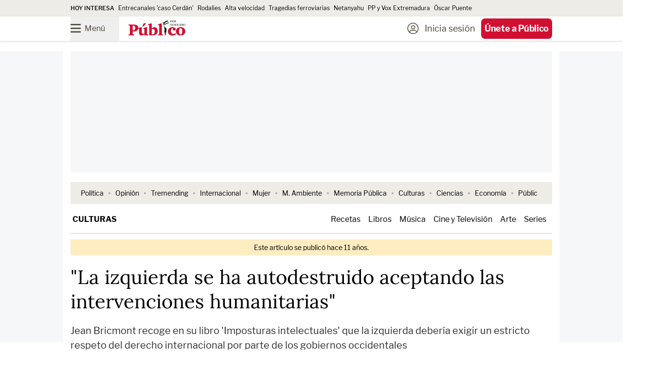

--- FILE ---
content_type: text/html; charset=UTF-8
request_url: https://www.publico.es/culturas/izquierda-autodestruido-aceptando-intervenciones-humanitarias.html
body_size: 217285
content:
<!DOCTYPE html>
        
            
    <html lang="es">

    <head>
        <meta http-equiv="Content-Type" content="text/html; charset=utf-8" />
                                    

    <meta http-equiv="X-UA-Compatible" content="IE=edge" />
                <meta name="viewport" content="width=device-width, minimum-scale=1.0,initial-scale=1.0"/>

    
<meta charset="UTF-8">
<link rel="icon" type="image/png" href="https://www.publico.es/images/icon-144x144.png" sizes="144x144" />
<link rel="icon" type="image/ico" href="https://www.publico.es/images/favicon.ico" />
    <meta name="copyright" content="Display Connectors, SL"/>


<link rel="canonical" href="https://www.publico.es/culturas/izquierda-autodestruido-aceptando-intervenciones-humanitarias.html">

          
                    <meta property="article:section" content="Culturas"/>
          
        <meta name="category" content="Culturas"/>

        <meta name="category_slug" content="culturas"/>

        
    
                <meta name="robots" content="index, follow, max-image-preview:large, max-snippet:-1, max-video-preview:-1"/>

    
        
                                                
                
                    
        
                                                    
                
                    
                
             

                        
        
                    
        <meta name="author" content="Àngel Ferrero"/>

            <meta property="article:author" content="Àngel Ferrero"/>
 

                    
                                <link rel="amphtml" href="https://www.publico.es/culturas/izquierda-autodestruido-aceptando-intervenciones-humanitarias.amp.html" />
            
                       
        
        <meta name="category" content="Culturas"/>

        <meta name="category_slug" content="culturas"/>

            <meta property="article:section" content="Culturas"/>


            <meta property="article:published_time" content="2015-11-24T22:19:14Z"/>

                    <meta property="article:modified_time" content="2015-11-25T10:04:00Z"/>

    
    
            <meta property="og:locale" content="es_ES"/>

            <meta property="og:type" content="article"/>


            <meta property="og:url" content="https://www.publico.es/culturas/izquierda-autodestruido-aceptando-intervenciones-humanitarias.html"/>

     
        <meta name="twitter:card" content="summary_large_image"/>

        <meta name="twitter:site" content="@publico_es"/>
        

                                

    <link rel="preload" as="image" fetchpriority="high" href="https://www.publico.es/files/fullwidth_image_horizontal_desktop/uploads/2024/11/20/673d5947a0d24.jpeg" media="(min-width: 660px)"/>
    <link rel="preload" as="image" fetchpriority="high" href="https://www.publico.es/files/image_horizontal_mobile_big/uploads/2024/11/20/673d5947a0d24.jpeg" media="(min-width: 481px, max-width: 659px)"/>
    <link rel="preload" as="image" fetchpriority="high" href="https://www.publico.es/files/image_horizontal_mobile/uploads/2024/11/20/673d5947a0d24.jpeg" media="(max-width: 480px)"/>     
        
                                                                   

                
    
        
            <meta property="og:title" content="&quot;La izquierda se ha autodestruido aceptando las intervenciones humanitarias&quot;"/>

        <meta name="twitter:title" content="&quot;La izquierda se ha autodestruido aceptando las intervenciones humanitarias&quot;"/>


        <meta name="description" content="El libro de Jean Bricmont, que cumple 15 años,"/>


                                
            <meta property="og:description" content="El libro de Jean Bricmont, que cumple 15 años,"/>

        <meta name="twitter:description" content="El libro de Jean Bricmont, que cumple 15 años,"/>

  

            <meta property="og:image" content="https://www.publico.es/files/main_image_horizontal_desktop/uploads/2024/11/20/673d5947a0d24.jpeg"/>

            <meta name="twitter:image" content="https://www.publico.es/files/main_image_horizontal_desktop/uploads/2024/11/20/673d5947a0d24.jpeg"/>

    

        <meta name="keywords" content="izquierda, autodestruido, aceptando, intervenciones, humanitarias"/>


        <meta property="fb:pages" content="75084861845"/>

        <meta property="fb:app_id" content="517569238253229"/>
   

    
                <title>
                            &quot;La izquierda se ha autodestruído aceptando las intervenciones humanitarias&quot; | Público</title>
                        
    <style>
    @font-face{font-display:swap;font-family:Publico;font-style:normal;font-weight:900;src:local("Publico"),url(/dist/publico/fonts/Publico.woff2) format("woff2")}@font-face{font-display:swap;font-family:LF;font-style:normal;font-weight:400;src:local("LibreFranklin"),url(/dist/publico/fonts/LibreFranklin-Regular.woff2) format("woff2")}@font-face{font-display:swap;font-family:LF;font-style:italic;font-weight:400;src:local("LibreFranklin"),url(/dist/publico/fonts/LibreFranklin-Italic.woff2) format("woff2")}@font-face{font-display:swap;font-family:LF;font-style:normal;font-weight:500;src:local("LibreFranklin"),url(/dist/publico/fonts/LibreFranklin-Medium.woff2) format("woff2")}@font-face{font-display:swap;font-family:LF;font-style:normal;font-weight:700;src:local("LibreFranklin"),url(/dist/publico/fonts/LibreFranklin-Bold.woff2) format("woff2")}@font-face{font-display:swap;font-family:L;font-style:normal;font-weight:400;src:local("Lora"),url(/dist/publico/fonts/Lora-Regular.woff2) format("woff2")}@font-face{font-display:swap;font-family:L;font-style:italic;font-weight:400;src:local("Lora"),url(/dist/publico/fonts/Lora-Italic.woff2) format("woff2")}@font-face{font-display:swap;font-family:L;font-style:normal;font-weight:500;src:local("Lora"),url(/dist/publico/fonts/Lora-Medium.woff2) format("woff2")}@font-face{font-display:swap;font-family:L;font-style:italic;font-weight:500;src:local("Lora"),url(/dist/publico/fonts/Lora-MediumItalic.woff2) format("woff2")}@font-face{font-display:swap;font-family:L;font-style:normal;font-weight:700;src:local("Lora"),url(/dist/publico/fonts/Lora-Bold.woff2) format("woff2")}@font-face{font-display:swap;font-family:L;font-style:italic;font-weight:700;src:local("Lora"),url(/dist/publico/fonts/Lora-BoldItalic.woff2) format("woff2")}@font-face{font-display:swap;font-family:pb-icomoon;font-style:normal;font-weight:400;src:url(/dist/publico/fonts/pb-icomoon-20260113.woff2) format("woff2")}span[class*=" icon-"]:before,span[class^=icon-]:before{font-family:pb-icomoon}input[type=checkbox]{display:none}[class*=" icon-"],[class^=icon-]{font-family:pb-icomoon;speak:never;font-style:normal;font-variant:normal;font-weight:400;line-height:1;text-transform:none;-webkit-font-smoothing:antialiased;-moz-osx-font-smoothing:grayscale}.icon-arrow-down:before{content:""}.icon-arrow-left:before{content:""}.icon-arrow-right:before{content:""}.icon-share-solid:before{content:""}.icon-bars:before{content:""}.icon-filters:before{content:""}.icon-bookmark:before{content:""}.icon-bookmark-solid:before{content:""}.icon-camera-solid:before{content:""}.icon-chevron-down:before{content:""}.icon-chevron-up:before{content:""}.icon-circle-half-stroke:before{content:""}.icon-circle-user-light:before{content:""}.icon-comment:before{content:""}.icon-copy:before{content:""}.icon-envelope:before{content:""}.icon-envelope-open:before{content:""}.icon-expand-alt:before{content:""}.icon-font:before{content:""}.icon-font-size:before{content:""}.icon-globe-europe:before{content:""}.icon-hand-spread:before{content:""}.icon-headphones-solid:before{content:""}.icon-headphones-microphone:before{content:""}.icon-gift:before{content:""}.icon-heart:before{content:""}.icon-heart-solid:before{content:""}.icon-link:before{content:""}.icon-list:before{content:""}.icon-sun-solid:before{content:""}.icon-moon-solid:before{content:""}.icon-newspaper-light:before{content:""}.icon-pencil:before{content:""}.icon-play-solid:before{content:""}.icon-play-circle:before{content:""}.icon-podcast-solid:before{content:""}.icon-quote-end:before{content:""}.icon-quote-start:before{content:""}.icon-elecciones-urna:before{content:""}.icon-search:before{content:""}.icon-search-plus:before{content:""}.icon-search-minus:before{content:""}.icon-spinner-solid:before{content:""}.icon-plus:before{content:""}.icon-check:before{content:""}.icon-check-solid:before{content:""}.icon-times:before{content:""}.icon-trash:before{content:""}.icon-triangle-exclamation-solid:before{content:""}.icon-volume-high-solid:before{content:""}.icon-opinion-antetitulo:before{content:""}.icon-cym-isotype:before{color:#fe4164;content:""}.icon-ivoox:before{content:""}.icon-whatsapp:before{content:""}.icon-x-twitter:before{content:""}.icon-youtube:before{content:""}.icon-bluesky:before{content:""}.icon-linkedin-in:before{content:""}.icon-tiktok:before{content:""}.icon-facebook-f:before{content:""}.icon-google:before{content:""}.icon-instagram:before{content:""}.icon-telegram-plane:before{content:""}.icon-spotify:before{content:""}.icon-google-play:before{content:""}.icon-app-store:before{content:""}.icon-minus:before{content:""}body.page-category{--tw-bg-opacity:1;background-color:rgb(255 255 255/var(--tw-bg-opacity,1));font-family:LF}body.page-category:is(.dark *){--tw-bg-opacity:1;background-color:rgb(43 49 55/var(--tw-bg-opacity,1))}.pb-user-sub header{margin-bottom:3rem}.section-my-account #header-nav .navbar-menu .menu-action-buttons{display:none}@media (min-width:1040px){.breaking-news .tablet\:animate-\[marquee_15s_linear_infinite\]{padding-left:0}.breaking-news .tablet\:animate-\[marquee_15s_linear_infinite\] li[aria-hidden=true]{display:none}}.s20c9d4ef36eeca7c0e1f7d38398e98e01d305f60 .ads,.s20c9d4ef36eeca7c0e1f7d38398e98e01d305f60 .branded-row-container,.s20c9d4ef36eeca7c0e1f7d38398e98e01d305f60 .only-anonymous,.s20c9d4ef36eeca7c0e1f7d38398e98e01d305f60 .only-anonymous-registered,.s20c9d4ef36eeca7c0e1f7d38398e98e01d305f60 .only-registred,.s20c9d4ef36eeca7c0e1f7d38398e98e01d305f60 .pb-ads{display:none}.s20c9d4ef36eeca7c0e1f7d38398e98e01d305f60 .breaking-news{margin-top:.75rem}@media (min-width:1040px){.s20c9d4ef36eeca7c0e1f7d38398e98e01d305f60 .page-content{padding-top:1rem}}.a6425154060c8437cb7d5e78b07c53f2c2b052450 .only-loggedin,.a6425154060c8437cb7d5e78b07c53f2c2b052450 .only-registred,.a6425154060c8437cb7d5e78b07c53f2c2b052450 .only-subscriber,.l26c434f4c22ce5a4c56cc4bcfda0b5ae66292b8b .only-anonymous,.rea9bf6dc47dbb2366c1afa36611a73648dbc3e74 .only-anonymous,.rea9bf6dc47dbb2366c1afa36611a73648dbc3e74 .only-subscriber{display:none}@media (min-width:1040px){.na64bf0efc8f03047d171e48a7d6ad0fe98e5a4db .page-content{margin-top:1.25rem}}.na64bf0efc8f03047d171e48a7d6ad0fe98e5a4db .ads,.na64bf0efc8f03047d171e48a7d6ad0fe98e5a4db .pb-ads{display:none}@media (max-width:1039px){body.author .home-navbar{margin-left:-1.25rem;margin-right:-1.25rem}}.pb-mobile.pb-chrome header .logo-publico:not(.text-publico-republica,.text-public-republica){padding-top:.25rem}.pb-mac header .logo-publico:not(.text-publico-republica,.text-public-republica){padding-top:3px}.pb-mac header .home .logo-publico:not(.text-publico-republica,.text-public-republica){padding-top:5px}@media screen and (min-width:768px)and (max-width:1039px){.pb-ipad .block--text figure .icon-zoomin.image_horizontal,.pb-ipad .block--text figure .icon-zoomin.image_illustration,.pb-ipad .block--text figure .icon-zoomin.image_square{right:5rem}.pb-ipad .block--text figure figcaption{margin-left:auto;margin-right:auto;max-width:600px}}.pb-firefox .logo-stop-genocidio,.pb-firefox section.thematic-group.verano-en-publico .logo-verano-publico{height:3rem}.section-public .\[\&_li\]\:marker\:text-publico li ::marker{color:#cf5410}.section-public .\[\&_li\]\:marker\:text-publico li::marker{color:#cf5410}.section-tremending .\[\&_li\]\:marker\:text-publico li ::marker{color:#1cbac8}.section-tremending .\[\&_li\]\:marker\:text-publico li::marker{color:#1cbac8}.section-carretera-y-manta .\[\&_li\]\:marker\:text-publico li ::marker,.section-la-buena-vida .\[\&_li\]\:marker\:text-publico li ::marker,.section-uwu .\[\&_li\]\:marker\:text-publico li ::marker{color:#0b0b0b}.section-carretera-y-manta .\[\&_li\]\:marker\:text-publico li::marker,.section-la-buena-vida .\[\&_li\]\:marker\:text-publico li::marker,.section-uwu .\[\&_li\]\:marker\:text-publico li::marker{color:#0b0b0b}.mam-shared #article-main-image,.mam-shared #mam-main-container,.mam-shared h1.article-title{display:none}.mam-shared .loading-skeleton{display:block}.pb-mobile .pb-desktop-ads{display:none}.pb-mobile .pb-mobile-ads .pb-ads-count{align-items:center;display:flex;justify-content:center;margin-top:-2.25rem;position:relative}.pb-desktop .pb-mobile-ads,.pb-desktop [class*=sc-skin] .pb-ads-sky-container{display:none}.pb-desktop [class*=sc-skin] .main-container{background-color:transparent;margin-left:auto;margin-right:auto;max-width:767px;width:100%}.pb-desktop [class*=sc-skin] .main-container:is(.dark *){background-color:transparent}@media (min-width:768px){.pb-desktop [class*=sc-skin] .main-container{max-width:990px}}.pb-desktop [class*=sc-skin] .main-container .page-content main:before{bottom:0;content:"";display:block;height:calc(100% - 275px);left:-1rem;position:absolute;right:-1rem;top:275px;width:calc(100% + 2rem);--tw-bg-opacity:1;background-color:rgb(255 255 255/var(--tw-bg-opacity,1))}.pb-desktop [class*=sc-skin] .main-container .page-content main:is(.dark *):before{--tw-bg-opacity:1;background-color:rgb(43 49 55/var(--tw-bg-opacity,1))}.pb-desktop [class*=sc-skin] .main-container .page-content main .pb-ads.megabanner,.pb-desktop [class*=sc-skin] .main-container .page-content main.container{background-color:transparent}.pb-desktop [class*=sc-skin] .main-container .page-content main .pb-ads.megabanner:is(.dark *),.pb-desktop [class*=sc-skin] .main-container .page-content main.container:is(.dark *){background-color:transparent}.pb-desktop [class*=sc-skin] .main-container .page-content main .main-column{position:relative;z-index:10}.pb-desktop [class*=sc-skin] .main-container .page-content.page-content.desktop\:overflow-clip{overflow:visible}body.overflow-hidden:not(.pb-amp) #sc-top-mobile{bottom:-500px!important}*,:after,:before{--tw-border-spacing-x:0;--tw-border-spacing-y:0;--tw-translate-x:0;--tw-translate-y:0;--tw-rotate:0;--tw-skew-x:0;--tw-skew-y:0;--tw-scale-x:1;--tw-scale-y:1;--tw-pan-x: ;--tw-pan-y: ;--tw-pinch-zoom: ;--tw-scroll-snap-strictness:proximity;--tw-gradient-from-position: ;--tw-gradient-via-position: ;--tw-gradient-to-position: ;--tw-ordinal: ;--tw-slashed-zero: ;--tw-numeric-figure: ;--tw-numeric-spacing: ;--tw-numeric-fraction: ;--tw-ring-inset: ;--tw-ring-offset-width:0px;--tw-ring-offset-color:#fff;--tw-ring-color:rgba(59,130,246,.5);--tw-ring-offset-shadow:0 0 #0000;--tw-ring-shadow:0 0 #0000;--tw-shadow:0 0 #0000;--tw-shadow-colored:0 0 #0000;--tw-blur: ;--tw-brightness: ;--tw-contrast: ;--tw-grayscale: ;--tw-hue-rotate: ;--tw-invert: ;--tw-saturate: ;--tw-sepia: ;--tw-drop-shadow: ;--tw-backdrop-blur: ;--tw-backdrop-brightness: ;--tw-backdrop-contrast: ;--tw-backdrop-grayscale: ;--tw-backdrop-hue-rotate: ;--tw-backdrop-invert: ;--tw-backdrop-opacity: ;--tw-backdrop-saturate: ;--tw-backdrop-sepia: ;--tw-contain-size: ;--tw-contain-layout: ;--tw-contain-paint: ;--tw-contain-style: }::backdrop{--tw-border-spacing-x:0;--tw-border-spacing-y:0;--tw-translate-x:0;--tw-translate-y:0;--tw-rotate:0;--tw-skew-x:0;--tw-skew-y:0;--tw-scale-x:1;--tw-scale-y:1;--tw-pan-x: ;--tw-pan-y: ;--tw-pinch-zoom: ;--tw-scroll-snap-strictness:proximity;--tw-gradient-from-position: ;--tw-gradient-via-position: ;--tw-gradient-to-position: ;--tw-ordinal: ;--tw-slashed-zero: ;--tw-numeric-figure: ;--tw-numeric-spacing: ;--tw-numeric-fraction: ;--tw-ring-inset: ;--tw-ring-offset-width:0px;--tw-ring-offset-color:#fff;--tw-ring-color:rgba(59,130,246,.5);--tw-ring-offset-shadow:0 0 #0000;--tw-ring-shadow:0 0 #0000;--tw-shadow:0 0 #0000;--tw-shadow-colored:0 0 #0000;--tw-blur: ;--tw-brightness: ;--tw-contrast: ;--tw-grayscale: ;--tw-hue-rotate: ;--tw-invert: ;--tw-saturate: ;--tw-sepia: ;--tw-drop-shadow: ;--tw-backdrop-blur: ;--tw-backdrop-brightness: ;--tw-backdrop-contrast: ;--tw-backdrop-grayscale: ;--tw-backdrop-hue-rotate: ;--tw-backdrop-invert: ;--tw-backdrop-opacity: ;--tw-backdrop-saturate: ;--tw-backdrop-sepia: ;--tw-contain-size: ;--tw-contain-layout: ;--tw-contain-paint: ;--tw-contain-style: }/*
! tailwindcss v3.4.17 | MIT License | https://tailwindcss.com
*/*,:after,:before{border:0 solid;box-sizing:border-box}:after,:before{--tw-content:""}:host,html{line-height:1.5;-webkit-text-size-adjust:100%;font-family:LF;font-feature-settings:normal;font-variation-settings:normal;-moz-tab-size:4;-o-tab-size:4;tab-size:4;-webkit-tap-highlight-color:transparent}body{line-height:inherit;margin:0}hr{border-top-width:1px;color:inherit;height:0}abbr:where([title]){-webkit-text-decoration:underline dotted;text-decoration:underline dotted}h1,h2,h3,h4,h5,h6{font-size:inherit;font-weight:inherit}a{color:inherit;text-decoration:inherit}b,strong{font-weight:bolder}code,kbd,pre,samp{font-family:ui-monospace,SFMono-Regular,Menlo,Monaco,Consolas,Liberation Mono,Courier New,monospace;font-feature-settings:normal;font-size:1em;font-variation-settings:normal}small{font-size:80%}sub,sup{font-size:75%;line-height:0;position:relative;vertical-align:baseline}sub{bottom:-.25em}sup{top:-.5em}table{border-collapse:collapse;border-color:inherit;text-indent:0}button,input,optgroup,select,textarea{color:inherit;font-family:inherit;font-feature-settings:inherit;font-size:100%;font-variation-settings:inherit;font-weight:inherit;letter-spacing:inherit;line-height:inherit;margin:0;padding:0}button,select{text-transform:none}button,input:where([type=button]),input:where([type=reset]),input:where([type=submit]){-webkit-appearance:button;background-color:transparent;background-image:none}:-moz-focusring{outline:auto}:-moz-ui-invalid{box-shadow:none}progress{vertical-align:baseline}::-webkit-inner-spin-button,::-webkit-outer-spin-button{height:auto}[type=search]{-webkit-appearance:textfield;outline-offset:-2px}::-webkit-search-decoration{-webkit-appearance:none}::-webkit-file-upload-button{-webkit-appearance:button;font:inherit}summary{display:list-item}blockquote,dd,dl,figure,h1,h2,h3,h4,h5,h6,hr,p,pre{margin:0}fieldset{margin:0}fieldset,legend{padding:0}menu,ol,ul{list-style:none;margin:0;padding:0}dialog{padding:0}textarea{resize:vertical}input::-moz-placeholder,textarea::-moz-placeholder{color:#9ca3af;opacity:1}input::placeholder,textarea::placeholder{color:#9ca3af;opacity:1}[role=button],button{cursor:pointer}:disabled{cursor:default}audio,canvas,embed,iframe,img,object,svg,video{display:block;vertical-align:middle}img,video{height:auto;max-width:100%}[hidden]:where(:not([hidden=until-found])){display:none}.container{width:100%}@media (min-width:767px){.container{max-width:767px}}@media (min-width:990px){.container{max-width:990px}}.btn-primary{border-radius:.375rem;display:inline-block;--tw-bg-opacity:1;background-color:rgb(11 11 11/var(--tw-bg-opacity,1));font-family:LF;font-size:1rem;font-weight:800;line-height:2.5rem;padding-left:.75rem;padding-right:.75rem;text-align:center;--tw-text-opacity:1;color:rgb(255 255 255/var(--tw-text-opacity,1))}.btn-primary:focus,.btn-primary:hover{--tw-bg-opacity:1;background-color:rgb(209 16 49/var(--tw-bg-opacity,1));--tw-text-opacity:1;color:rgb(255 255 255/var(--tw-text-opacity,1))}.btn-primary:is(.dark *){--tw-bg-opacity:1;background-color:rgb(27 33 39/var(--tw-bg-opacity,1))}.btn-primary:hover:is(.dark *){--tw-bg-opacity:1;background-color:rgb(209 16 49/var(--tw-bg-opacity,1))}@media (min-width:1040px){.btn-primary{font-size:1.125rem;line-height:3.125rem;padding-left:.75rem;padding-right:.75rem}}.btn-primary.disabled{cursor:not-allowed;--tw-bg-opacity:1;background-color:rgb(171 171 171/var(--tw-bg-opacity,1));--tw-text-opacity:1}.btn-primary.disabled,.btn-secondary{color:rgb(255 255 255/var(--tw-text-opacity,1))}.btn-secondary{background-color:rgb(11 11 11/var(--tw-bg-opacity,1));border-radius:.375rem;display:inline-block;font-family:LF;font-size:1rem;font-weight:800;line-height:2.5rem;padding-left:.75rem;padding-right:.75rem;text-align:center}.btn-secondary:focus,.btn-secondary:hover{background-color:rgb(209 16 49/var(--tw-bg-opacity,1))}.btn-secondary:is(.dark *){background-color:rgb(27 33 39/var(--tw-bg-opacity,1))}.btn-secondary:hover:is(.dark *){background-color:rgb(209 16 49/var(--tw-bg-opacity,1))}@media (min-width:1040px){.btn-secondary{font-size:1.125rem;line-height:3.125rem;padding-left:.75rem;padding-right:.75rem}}.btn-secondary{--tw-bg-opacity:1;background-color:rgb(238 236 231/var(--tw-bg-opacity,1));--tw-text-opacity:1;color:rgb(11 11 11/var(--tw-text-opacity,1))}.btn-secondary:focus,.btn-secondary:hover{--tw-bg-opacity:1;background-color:rgb(32 27 16/var(--tw-bg-opacity,1));--tw-text-opacity:1;color:rgb(255 255 255/var(--tw-text-opacity,1))}.btn-secondary:is(.dark *){--tw-bg-opacity:1;background-color:rgb(64 72 79/var(--tw-bg-opacity,1));--tw-text-opacity:1;color:rgb(255 255 255/var(--tw-text-opacity,1))}.btn-secondary:hover:is(.dark *){--tw-bg-opacity:1;background-color:rgb(27 33 39/var(--tw-bg-opacity,1));--tw-text-opacity:1;color:rgb(255 255 255/var(--tw-text-opacity,1))}.btn-secondary:focus:is(.dark *){--tw-bg-opacity:1;background-color:rgb(27 33 39/var(--tw-bg-opacity,1));--tw-text-opacity:1;color:rgb(255 255 255/var(--tw-text-opacity,1))}.btn-secondary.disabled{cursor:not-allowed;--tw-bg-opacity:1;background-color:rgb(171 171 171/var(--tw-bg-opacity,1));--tw-text-opacity:1}.btn-secondary.disabled,.btn-terciary{color:rgb(255 255 255/var(--tw-text-opacity,1))}.btn-terciary{background-color:rgb(11 11 11/var(--tw-bg-opacity,1));border-radius:.375rem;display:inline-block;font-family:LF;font-size:1rem;font-weight:800;line-height:2.5rem;padding-left:.75rem;padding-right:.75rem;text-align:center}.btn-terciary:focus,.btn-terciary:hover{background-color:rgb(209 16 49/var(--tw-bg-opacity,1))}.btn-terciary:is(.dark *){background-color:rgb(27 33 39/var(--tw-bg-opacity,1))}.btn-terciary:hover:is(.dark *){background-color:rgb(209 16 49/var(--tw-bg-opacity,1))}@media (min-width:1040px){.btn-terciary{font-size:1.125rem;line-height:3.125rem;padding-left:.75rem;padding-right:.75rem}}.btn-terciary{--tw-bg-opacity:1;background-color:rgb(255 255 255/var(--tw-bg-opacity,1));--tw-text-opacity:1;color:rgb(11 11 11/var(--tw-text-opacity,1))}.btn-terciary:focus,.btn-terciary:hover{--tw-bg-opacity:1;background-color:rgb(11 11 11/var(--tw-bg-opacity,1));--tw-text-opacity:1;color:rgb(255 255 255/var(--tw-text-opacity,1))}.btn-terciary:is(.dark *){--tw-bg-opacity:1;background-color:rgb(64 72 79/var(--tw-bg-opacity,1));--tw-text-opacity:1;color:rgb(255 255 255/var(--tw-text-opacity,1))}.btn-terciary:hover:is(.dark *){--tw-bg-opacity:1;background-color:rgb(27 33 39/var(--tw-bg-opacity,1));--tw-text-opacity:1;color:rgb(255 255 255/var(--tw-text-opacity,1))}.btn-terciary:focus:is(.dark *){--tw-bg-opacity:1;background-color:rgb(27 33 39/var(--tw-bg-opacity,1));--tw-text-opacity:1;color:rgb(255 255 255/var(--tw-text-opacity,1))}.btn-terciary.disabled{cursor:not-allowed;--tw-bg-opacity:1;background-color:rgb(171 171 171/var(--tw-bg-opacity,1));--tw-text-opacity:1}.btn-terciary-sm,.btn-terciary.disabled{color:rgb(255 255 255/var(--tw-text-opacity,1))}.btn-terciary-sm{background-color:rgb(11 11 11/var(--tw-bg-opacity,1));border-radius:.375rem;display:inline-block;font-family:LF;font-size:1rem;font-weight:800;line-height:2.5rem;text-align:center}.btn-terciary-sm:focus,.btn-terciary-sm:hover{background-color:rgb(209 16 49/var(--tw-bg-opacity,1))}.btn-terciary-sm:is(.dark *){background-color:rgb(27 33 39/var(--tw-bg-opacity,1))}.btn-terciary-sm:hover:is(.dark *){background-color:rgb(209 16 49/var(--tw-bg-opacity,1))}@media (min-width:1040px){.btn-terciary-sm{font-size:1.125rem;line-height:3.125rem;padding-left:.75rem;padding-right:.75rem}}.btn-terciary-sm{--tw-bg-opacity:1;background-color:rgb(255 255 255/var(--tw-bg-opacity,1));--tw-text-opacity:1;color:rgb(11 11 11/var(--tw-text-opacity,1))}.btn-terciary-sm:focus,.btn-terciary-sm:hover{--tw-bg-opacity:1;background-color:rgb(11 11 11/var(--tw-bg-opacity,1));--tw-text-opacity:1;color:rgb(255 255 255/var(--tw-text-opacity,1))}.btn-terciary-sm:is(.dark *){--tw-bg-opacity:1;background-color:rgb(64 72 79/var(--tw-bg-opacity,1));--tw-text-opacity:1;color:rgb(255 255 255/var(--tw-text-opacity,1))}.btn-terciary-sm:hover:is(.dark *){--tw-bg-opacity:1;background-color:rgb(27 33 39/var(--tw-bg-opacity,1));--tw-text-opacity:1;color:rgb(255 255 255/var(--tw-text-opacity,1))}.btn-terciary-sm:focus:is(.dark *){--tw-bg-opacity:1;background-color:rgb(27 33 39/var(--tw-bg-opacity,1));--tw-text-opacity:1;color:rgb(255 255 255/var(--tw-text-opacity,1))}.btn-terciary-sm.disabled{cursor:not-allowed;--tw-bg-opacity:1;background-color:rgb(171 171 171/var(--tw-bg-opacity,1));--tw-text-opacity:1;color:rgb(255 255 255/var(--tw-text-opacity,1))}.btn-terciary-sm{align-items:center;display:flex;line-height:1;padding-left:.75rem;padding-right:.75rem}@media (min-width:1040px){.btn-terciary-sm{padding-left:.75rem;padding-right:.75rem}}.btn-secondary-left{background-color:rgb(11 11 11/var(--tw-bg-opacity,1));border-radius:.375rem;color:rgb(255 255 255/var(--tw-text-opacity,1));display:inline-block;font-family:LF;font-size:1rem;font-weight:800;line-height:2.5rem;text-align:center}.btn-secondary-left:focus,.btn-secondary-left:hover{background-color:rgb(209 16 49/var(--tw-bg-opacity,1))}.btn-secondary-left:is(.dark *){background-color:rgb(27 33 39/var(--tw-bg-opacity,1))}.btn-secondary-left:hover:is(.dark *){background-color:rgb(209 16 49/var(--tw-bg-opacity,1))}@media (min-width:1040px){.btn-secondary-left{font-size:1.125rem;line-height:3.125rem;padding-left:.75rem;padding-right:.75rem}}.btn-secondary-left{--tw-bg-opacity:1;background-color:rgb(238 236 231/var(--tw-bg-opacity,1));--tw-text-opacity:1;color:rgb(11 11 11/var(--tw-text-opacity,1))}.btn-secondary-left:focus,.btn-secondary-left:hover{--tw-bg-opacity:1;background-color:rgb(32 27 16/var(--tw-bg-opacity,1));--tw-text-opacity:1;color:rgb(255 255 255/var(--tw-text-opacity,1))}.btn-secondary-left:is(.dark *){--tw-bg-opacity:1;background-color:rgb(64 72 79/var(--tw-bg-opacity,1));--tw-text-opacity:1;color:rgb(255 255 255/var(--tw-text-opacity,1))}.btn-secondary-left:hover:is(.dark *){--tw-bg-opacity:1;background-color:rgb(27 33 39/var(--tw-bg-opacity,1));--tw-text-opacity:1;color:rgb(255 255 255/var(--tw-text-opacity,1))}.btn-secondary-left:focus:is(.dark *){--tw-bg-opacity:1;background-color:rgb(27 33 39/var(--tw-bg-opacity,1));--tw-text-opacity:1;color:rgb(255 255 255/var(--tw-text-opacity,1))}.btn-secondary-left.disabled{cursor:not-allowed;--tw-bg-opacity:1;background-color:rgb(171 171 171/var(--tw-bg-opacity,1));--tw-text-opacity:1;color:rgb(255 255 255/var(--tw-text-opacity,1))}.btn-secondary-left{align-items:center;cursor:pointer;display:flex;line-height:1;padding-left:.75rem;padding-right:.75rem;text-align:left}@media (min-width:1040px){.btn-secondary-left{padding-left:.75rem;padding-right:.75rem}}.btn-publico-comments{background-color:rgb(11 11 11/var(--tw-bg-opacity,1));border-radius:.375rem;display:inline-block;font-family:LF;font-size:1rem;font-weight:800;line-height:2.5rem;padding-left:.75rem;padding-right:.75rem;text-align:center}.btn-publico-comments:focus,.btn-publico-comments:hover{background-color:rgb(209 16 49/var(--tw-bg-opacity,1));--tw-text-opacity:1;color:rgb(255 255 255/var(--tw-text-opacity,1))}.btn-publico-comments:is(.dark *){background-color:rgb(27 33 39/var(--tw-bg-opacity,1))}.btn-publico-comments:hover:is(.dark *){--tw-bg-opacity:1;background-color:rgb(209 16 49/var(--tw-bg-opacity,1))}@media (min-width:1040px){.btn-publico-comments{font-size:1.125rem;line-height:3.125rem;padding-left:.75rem;padding-right:.75rem}}.btn-publico-comments.disabled{background-color:rgb(171 171 171/var(--tw-bg-opacity,1));cursor:not-allowed}.btn-publico-comments,.btn-publico-comments.disabled{--tw-bg-opacity:1;--tw-text-opacity:1;color:rgb(255 255 255/var(--tw-text-opacity,1))}.btn-publico-comments{background-color:rgb(209 16 49/var(--tw-bg-opacity,1))}.btn-publico-comments:focus,.btn-publico-comments:hover{--tw-border-opacity:1;border-color:rgb(11 11 11/var(--tw-border-opacity,1));--tw-bg-opacity:1;background-color:rgb(11 11 11/var(--tw-bg-opacity,1))}.btn-publico-comments:is(.dark *){background-color:rgb(255 255 255/var(--tw-bg-opacity,1));color:rgb(209 16 49/var(--tw-text-opacity,1));--tw-border-opacity:1;border-color:rgb(209 16 49/var(--tw-border-opacity,1));--tw-bg-opacity:1;background-color:rgb(209 16 49/var(--tw-bg-opacity,1));--tw-text-opacity:1;color:rgb(255 255 255/var(--tw-text-opacity,1))}.btn-dark{background-color:rgb(11 11 11/var(--tw-bg-opacity,1));border-radius:.375rem;color:rgb(255 255 255/var(--tw-text-opacity,1));display:inline-block;font-family:LF;font-size:1rem;font-weight:800;line-height:2.5rem;padding-left:.75rem;padding-right:.75rem;text-align:center}.btn-dark:focus,.btn-dark:hover{background-color:rgb(209 16 49/var(--tw-bg-opacity,1));color:rgb(255 255 255/var(--tw-text-opacity,1))}.btn-dark:is(.dark *){--tw-bg-opacity:1;background-color:rgb(27 33 39/var(--tw-bg-opacity,1))}.btn-dark:hover:is(.dark *){--tw-bg-opacity:1;background-color:rgb(209 16 49/var(--tw-bg-opacity,1))}@media (min-width:1040px){.btn-dark{font-size:1.125rem;line-height:3.125rem;padding-left:.75rem;padding-right:.75rem}}.btn-dark.disabled{cursor:not-allowed;--tw-bg-opacity:1;background-color:rgb(171 171 171/var(--tw-bg-opacity,1));--tw-text-opacity:1;color:rgb(255 255 255/var(--tw-text-opacity,1))}.btn-dark{background-color:rgb(64 72 79/var(--tw-bg-opacity,1))}.btn-dark,.btn-dark:hover{--tw-bg-opacity:1;--tw-text-opacity:1;color:rgb(222 227 230/var(--tw-text-opacity,1))}.btn-dark:focus,.btn-dark:hover{background-color:rgb(27 33 39/var(--tw-bg-opacity,1))}.btn-dark:focus{--tw-bg-opacity:1;--tw-text-opacity:1;color:rgb(222 227 230/var(--tw-text-opacity,1))}.sr-only{height:1px;margin:-1px;overflow:hidden;padding:0;position:absolute;width:1px;clip:rect(0,0,0,0);border-width:0;white-space:nowrap}.pointer-events-none{pointer-events:none}.static{position:static}.fixed{position:fixed}.absolute{position:absolute}.relative{position:relative}.sticky{position:sticky}.-left-3{left:-.75rem}.-left-\[600px\]{left:-600px}.-right-4{right:-1rem}.-start-\[21px\]{inset-inline-start:-21px}.-start-\[5px\]{inset-inline-start:-5px}.-top-0\.5{top:-.125rem}.-top-2{top:-.5rem}.-top-32{top:-8rem}.bottom-0{bottom:0}.bottom-1{bottom:.25rem}.bottom-2{bottom:.5rem}.bottom-3{bottom:.75rem}.end-0{inset-inline-end:0}.left-0{left:0}.left-1\/2{left:50%}.left-2{left:.5rem}.left-3{left:.75rem}.left-5{left:1.25rem}.right-0{right:0}.right-1{right:.25rem}.right-3{right:.75rem}.top-0{top:0}.top-0\.5{top:.125rem}.top-1{top:.25rem}.top-1\/2{top:50%}.top-16{top:4rem}.top-3{top:.75rem}.top-40{top:10rem}.top-5{top:1.25rem}.top-\[2px\]{top:2px}.-z-50{z-index:-50}.z-0{z-index:0}.z-10{z-index:10}.z-20{z-index:20}.z-30{z-index:30}.z-40{z-index:40}.z-50{z-index:50}.z-\[49\]{z-index:49}.z-\[51\]{z-index:51}.order-1{order:1}.col-span-1{grid-column:span 1/span 1}.col-span-2{grid-column:span 2/span 2}.col-span-4{grid-column:span 4/span 4}.row-span-4{grid-row:span 4/span 4}.row-start-5{grid-row-start:5}.float-right{float:right}.float-left{float:left}.clear-both{clear:both}.m-0{margin:0}.m-1{margin:.25rem}.m-5{margin:1.25rem}.m-auto{margin:auto}.-mx-4{margin-left:-1rem;margin-right:-1rem}.-mx-5{margin-left:-1.25rem;margin-right:-1.25rem}.mx-0{margin-left:0;margin-right:0}.mx-1{margin-left:.25rem;margin-right:.25rem}.mx-1\.5{margin-left:.375rem;margin-right:.375rem}.mx-2{margin-left:.5rem;margin-right:.5rem}.mx-3{margin-left:.75rem;margin-right:.75rem}.mx-4{margin-left:1rem;margin-right:1rem}.mx-auto{margin-left:auto;margin-right:auto}.my-1\.5{margin-bottom:.375rem;margin-top:.375rem}.my-5{margin-bottom:1.25rem;margin-top:1.25rem}.-ml-10{margin-left:-2.5rem}.-ml-3{margin-left:-.75rem}.-ml-7{margin-left:-1.75rem}.-mr-3{margin-right:-.75rem}.-mt-10{margin-top:-2.5rem}.-mt-4{margin-top:-1rem}.mb-0{margin-bottom:0}.mb-0\.5{margin-bottom:.125rem}.mb-1{margin-bottom:.25rem}.mb-1\.5{margin-bottom:.375rem}.mb-10{margin-bottom:2.5rem}.mb-12{margin-bottom:3rem}.mb-2{margin-bottom:.5rem}.mb-2\.5{margin-bottom:.625rem}.mb-20{margin-bottom:5rem}.mb-3{margin-bottom:.75rem}.mb-4{margin-bottom:1rem}.mb-5{margin-bottom:1.25rem}.mb-6{margin-bottom:1.5rem}.mb-7{margin-bottom:1.75rem}.mb-8{margin-bottom:2rem}.me-3{margin-inline-end:.75rem}.ml-0\.5{margin-left:.125rem}.ml-1{margin-left:.25rem}.ml-1\.5{margin-left:.375rem}.ml-16{margin-left:4rem}.ml-2{margin-left:.5rem}.ml-3{margin-left:.75rem}.ml-5{margin-left:1.25rem}.ml-6{margin-left:1.5rem}.ml-auto{margin-left:auto}.mr-0\.5{margin-right:.125rem}.mr-1{margin-right:.25rem}.mr-1\.5{margin-right:.375rem}.mr-2{margin-right:.5rem}.mr-2\.5{margin-right:.625rem}.mr-3{margin-right:.75rem}.mr-5{margin-right:1.25rem}.mr-\[117px\]{margin-right:117px}.mr-auto{margin-right:auto}.ms-0\.5{margin-inline-start:.125rem}.ms-3{margin-inline-start:.75rem}.ms-auto{margin-inline-start:auto}.mt-0\.5{margin-top:.125rem}.mt-1{margin-top:.25rem}.mt-1\.5{margin-top:.375rem}.mt-10{margin-top:2.5rem}.mt-2{margin-top:.5rem}.mt-2\.5{margin-top:.625rem}.mt-3{margin-top:.75rem}.mt-4{margin-top:1rem}.mt-5{margin-top:1.25rem}.mt-7{margin-top:1.75rem}.mt-\[4px\]{margin-top:4px}.block{display:block}.inline-block{display:inline-block}.inline{display:inline}.flex{display:flex}.inline-flex{display:inline-flex}.table{display:table}.flow-root{display:flow-root}.grid{display:grid}.hidden{display:none}.aspect-cartoon{aspect-ratio:3/2.1}.aspect-horizontal,.aspect-interior{aspect-ratio:16/9}.aspect-square{aspect-ratio:1/1}.aspect-vertical{aspect-ratio:9/16}.aspect-video{aspect-ratio:16/9}.h-0{height:0}.h-1{height:.25rem}.h-10{height:2.5rem}.h-12{height:3rem}.h-16{height:4rem}.h-2{height:.5rem}.h-24{height:6rem}.h-4{height:1rem}.h-48{height:12rem}.h-6{height:1.5rem}.h-64{height:16rem}.h-8{height:2rem}.h-\[100px\]{height:100px}.h-\[10px\]{height:10px}.h-\[15px\]{height:15px}.h-\[250px\]{height:250px}.h-\[297px\]{height:297px}.h-\[30px\]{height:30px}.h-\[34px\]{height:34px}.h-\[35px\]{height:35px}.h-\[50px\]{height:50px}.h-\[570px\]{height:570px}.h-\[600px\]{height:600px}.h-\[634px\]{height:634px}.h-\[calc\(100\%\)\]{height:100%}.h-\[calc\(100\%-5rem\)\]{height:calc(100% - 5rem)}.h-auto{height:auto}.h-full{height:100%}.max-h-14{max-height:3.5rem}.max-h-24{max-height:6rem}.max-h-32{max-height:8rem}.max-h-8{max-height:2rem}.max-h-9{max-height:2.25rem}.max-h-\[40px\]{max-height:40px}.max-h-\[46px\]{max-height:46px}.max-h-full{max-height:100%}.min-h-12{min-height:3rem}.min-h-\[100px\]{min-height:100px}.min-h-\[750px\]{min-height:750px}.min-h-full{min-height:100%}.min-h-min{min-height:-moz-min-content;min-height:min-content}.w-0{width:0}.w-1{width:.25rem}.w-1\/2{width:50%}.w-1\/3{width:33.333333%}.w-10{width:2.5rem}.w-11{width:2.75rem}.w-12{width:3rem}.w-16{width:4rem}.w-2{width:.5rem}.w-2\/3{width:66.666667%}.w-20{width:5rem}.w-28{width:7rem}.w-3\/4{width:75%}.w-32{width:8rem}.w-48{width:12rem}.w-6{width:1.5rem}.w-8{width:2rem}.w-\[300px\]{width:300px}.w-\[320px\]{width:320px}.w-\[60px\]{width:60px}.w-\[77px\]{width:77px}.w-\[89px\]{width:89px}.w-\[990px\]{width:990px}.w-\[max-content\]{width:-moz-max-content;width:max-content}.w-full{width:100%}.min-w-12{min-width:3rem}.min-w-2{min-width:.5rem}.min-w-28{min-width:7rem}.min-w-52{min-width:13rem}.min-w-64{min-width:16rem}.max-w-20{max-width:5rem}.max-w-24{max-width:6rem}.max-w-2xl{max-width:42rem}.max-w-32{max-width:8rem}.max-w-64{max-width:16rem}.max-w-\[105px\]{max-width:105px}.max-w-\[126px\]{max-width:126px}.max-w-\[155px\]{max-width:155px}.max-w-\[189px\]{max-width:189px}.max-w-\[480px\]{max-width:480px}.max-w-\[600px\]{max-width:600px}.max-w-\[90px\]{max-width:90px}.max-w-full{max-width:100%}.max-w-md{max-width:28rem}.max-w-sm{max-width:24rem}.flex-shrink-0,.shrink-0{flex-shrink:0}.grow{flex-grow:1}.-translate-x-1\/2{--tw-translate-x:-50%}.-translate-x-1\/2,.-translate-y-1\/2{transform:translate(var(--tw-translate-x),var(--tw-translate-y)) rotate(var(--tw-rotate)) skewX(var(--tw-skew-x)) skewY(var(--tw-skew-y)) scaleX(var(--tw-scale-x)) scaleY(var(--tw-scale-y))}.-translate-y-1\/2{--tw-translate-y:-50%}.translate-y-2\/4{--tw-translate-y:50%}.rotate-90,.translate-y-2\/4{transform:translate(var(--tw-translate-x),var(--tw-translate-y)) rotate(var(--tw-rotate)) skewX(var(--tw-skew-x)) skewY(var(--tw-skew-y)) scaleX(var(--tw-scale-x)) scaleY(var(--tw-scale-y))}.rotate-90{--tw-rotate:90deg}.animate-\[marquee_100s_linear_infinite\]{animation:marquee 100s linear infinite}.animate-\[marquee_25s_linear_infinite\]{animation:marquee 25s linear infinite}.animate-\[marquee_50s_linear_infinite\]{animation:marquee 50s linear infinite}@keyframes marquee{to{transform:translateX(-50%)}}.animate-\[marquee_75s_linear_infinite\]{animation:marquee 75s linear infinite}.animate-pulse{animation:pulse 2s cubic-bezier(.4,0,.6,1) infinite}@keyframes spin{to{transform:rotate(1turn)}}.animate-spin{animation:spin 1s linear infinite}.cursor-pointer{cursor:pointer}.touch-auto{touch-action:auto}.select-none{-webkit-user-select:none;-moz-user-select:none;user-select:none}.resize-none{resize:none}.snap-x{scroll-snap-type:x var(--tw-scroll-snap-strictness)}.snap-mandatory{--tw-scroll-snap-strictness:mandatory}.snap-start{scroll-snap-align:start}.scroll-mt-20{scroll-margin-top:5rem}.list-disc{list-style-type:disc}.grid-cols-1{grid-template-columns:repeat(1,minmax(0,1fr))}.grid-cols-2{grid-template-columns:repeat(2,minmax(0,1fr))}.grid-cols-grid-template-header-nav{grid-template-columns:50px auto 121px}.grid-cols-grid-template-header-nav-public{grid-template-columns:50px auto 140px}.flex-row{flex-direction:row}.flex-col{flex-direction:column}.flex-wrap{flex-wrap:wrap}.flex-nowrap{flex-wrap:nowrap}.place-items-center{place-items:center}.items-start{align-items:flex-start}.items-end{align-items:flex-end}.items-center{align-items:center}.justify-start{justify-content:flex-start}.justify-end{justify-content:flex-end}.justify-center{justify-content:center}.justify-between{justify-content:space-between}.gap-12{gap:3rem}.gap-2{gap:.5rem}.gap-3{gap:.75rem}.gap-4{gap:1rem}.gap-x-8{-moz-column-gap:2rem;column-gap:2rem}.gap-y-5{row-gap:1.25rem}.space-y-4>:not([hidden])~:not([hidden]){--tw-space-y-reverse:0;margin-bottom:calc(1rem*var(--tw-space-y-reverse));margin-top:calc(1rem*(1 - var(--tw-space-y-reverse)))}.overflow-hidden{overflow:hidden}.overflow-x-auto{overflow-x:auto}.overflow-y-auto{overflow-y:auto}.overflow-x-hidden{overflow-x:hidden}.scroll-smooth{scroll-behavior:smooth}.whitespace-nowrap{white-space:nowrap}.text-balance{text-wrap:balance}.text-pretty{text-wrap:pretty}.break-words{overflow-wrap:break-word}.rounded{border-radius:.25rem}.rounded-full{border-radius:9999px}.rounded-lg{border-radius:.5rem}.rounded-md{border-radius:.375rem}.rounded-xl{border-radius:.75rem}.rounded-b-md{border-bottom-left-radius:.375rem;border-bottom-right-radius:.375rem}.rounded-r-lg{border-bottom-right-radius:.5rem;border-top-right-radius:.5rem}.rounded-t{border-top-left-radius:.25rem;border-top-right-radius:.25rem}.border{border-width:1px}.border-2{border-width:2px}.border-4{border-width:4px}.border-b{border-bottom-width:1px}.border-l{border-left-width:1px}.border-r{border-right-width:1px}.border-s-2{border-inline-start-width:2px}.border-t{border-top-width:1px}.border-solid{border-style:solid}.border-dashed{border-style:dashed}.border-black{--tw-border-opacity:1;border-color:rgb(11 11 11/var(--tw-border-opacity,1))}.border-neutral-gray-200{--tw-border-opacity:1;border-color:rgb(226 226 226/var(--tw-border-opacity,1))}.border-neutral-gray-300{--tw-border-opacity:1;border-color:rgb(198 198 198/var(--tw-border-opacity,1))}.border-neutral-gray-400{--tw-border-opacity:1;border-color:rgb(171 171 171/var(--tw-border-opacity,1))}.border-neutral-gray-800{--tw-border-opacity:1;border-color:rgb(48 48 48/var(--tw-border-opacity,1))}.border-publico{--tw-border-opacity:1;border-color:rgb(209 16 49/var(--tw-border-opacity,1))}.border-warm-gray-100{--tw-border-opacity:1;border-color:rgb(238 236 231/var(--tw-border-opacity,1))}.border-warm-gray-200{--tw-border-opacity:1;border-color:rgb(205 198 183/var(--tw-border-opacity,1))}.border-warm-gray-300{--tw-border-opacity:1;border-color:rgb(177 171 156/var(--tw-border-opacity,1))}.border-warm-gray-400{--tw-border-opacity:1;border-color:rgb(151 144 130/var(--tw-border-opacity,1))}.border-warm-gray-700{--tw-border-opacity:1;border-color:rgb(76 70 58/var(--tw-border-opacity,1))}.border-warm-gray-900{--tw-border-opacity:1;border-color:rgb(32 27 16/var(--tw-border-opacity,1))}.border-white{--tw-border-opacity:1;border-color:rgb(255 255 255/var(--tw-border-opacity,1))}.bg-admin-default{--tw-bg-opacity:1;background-color:rgb(0 159 224/var(--tw-bg-opacity,1))}.bg-admin-error{--tw-bg-opacity:1;background-color:rgb(230 58 70/var(--tw-bg-opacity,1))}.bg-admin-success{--tw-bg-opacity:1;background-color:rgb(3 164 149/var(--tw-bg-opacity,1))}.bg-black{--tw-bg-opacity:1;background-color:rgb(11 11 11/var(--tw-bg-opacity,1))}.bg-black\/90{background-color:hsla(0,0%,4%,.9)}.bg-branded{--tw-bg-opacity:1;background-color:rgb(236 240 247/var(--tw-bg-opacity,1))}.bg-breaking-news{--tw-bg-opacity:1;background-color:rgb(253 248 225/var(--tw-bg-opacity,1))}.bg-carretera-y-manta{--tw-bg-opacity:1;background-color:rgb(254 65 100/var(--tw-bg-opacity,1))}.bg-cold-gray-100\/30{background-color:rgba(222,227,230,.3)}.bg-cold-gray-700\/50{background-color:rgba(64,72,79,.5)}.bg-darkmode{--tw-bg-opacity:1;background-color:rgb(43 49 55/var(--tw-bg-opacity,1))}.bg-investigation{--tw-bg-opacity:1;background-color:rgb(17 17 17/var(--tw-bg-opacity,1))}.bg-lightmode{--tw-bg-opacity:1;background-color:rgb(255 255 255/var(--tw-bg-opacity,1))}.bg-neutral-gray-200{--tw-bg-opacity:1;background-color:rgb(226 226 226/var(--tw-bg-opacity,1))}.bg-neutral-gray-300{--tw-bg-opacity:1;background-color:rgb(198 198 198/var(--tw-bg-opacity,1))}.bg-neutral-gray-900{--tw-bg-opacity:1;background-color:rgb(27 27 27/var(--tw-bg-opacity,1))}.bg-public{--tw-bg-opacity:1;background-color:rgb(207 84 16/var(--tw-bg-opacity,1))}.bg-publico{--tw-bg-opacity:1;background-color:rgb(209 16 49/var(--tw-bg-opacity,1))}.bg-publico-8m{--tw-bg-opacity:1;background-color:rgb(147 97 170/var(--tw-bg-opacity,1))}.bg-publico-republica{--tw-bg-opacity:1;background-color:rgb(209 16 49/var(--tw-bg-opacity,1))}.bg-transparent{background-color:transparent}.bg-tremending{--tw-bg-opacity:1;background-color:rgb(28 186 200/var(--tw-bg-opacity,1))}.bg-uwu\/30{background-color:rgba(255,202,80,.3)}.bg-verano-en-publico{--tw-bg-opacity:1;background-color:rgb(215 251 255/var(--tw-bg-opacity,1))}.bg-verticales,.bg-warm-gray-100{--tw-bg-opacity:1;background-color:rgb(238 236 231/var(--tw-bg-opacity,1))}.bg-warm-gray-100\/70{background-color:hsla(43,17%,92%,.7)}.bg-warm-gray-200{--tw-bg-opacity:1;background-color:rgb(205 198 183/var(--tw-bg-opacity,1))}.bg-warm-gray-900{--tw-bg-opacity:1;background-color:rgb(32 27 16/var(--tw-bg-opacity,1))}.bg-white{--tw-bg-opacity:1;background-color:rgb(255 255 255/var(--tw-bg-opacity,1))}.bg-white\/80{background-color:hsla(0,0%,100%,.8)}.bg-white\/90{background-color:hsla(0,0%,100%,.9)}.bg-yellow\/30{background-color:rgba(255,202,80,.3)}.bg-yellow\/35{background-color:rgba(255,202,80,.35)}.bg-gradient-to-t{background-image:linear-gradient(to top,var(--tw-gradient-stops))}.from-subscribers{--tw-gradient-from:#ecf0f7 var(--tw-gradient-from-position);--tw-gradient-to:rgba(236,240,247,0) var(--tw-gradient-to-position);--tw-gradient-stops:var(--tw-gradient-from),var(--tw-gradient-to)}.from-10\%{--tw-gradient-from-position:10%}.object-cover{-o-object-fit:cover;object-fit:cover}.p-0{padding:0}.p-1\.5{padding:.375rem}.p-2{padding:.5rem}.p-2\.5{padding:.625rem}.p-3{padding:.75rem}.p-4{padding:1rem}.p-5{padding:1.25rem}.p-7{padding:1.75rem}.px-0\.5{padding-left:.125rem;padding-right:.125rem}.px-1{padding-left:.25rem;padding-right:.25rem}.px-1\.5{padding-left:.375rem;padding-right:.375rem}.px-2{padding-left:.5rem;padding-right:.5rem}.px-2\.5{padding-left:.625rem;padding-right:.625rem}.px-3{padding-left:.75rem;padding-right:.75rem}.px-4{padding-left:1rem;padding-right:1rem}.px-5{padding-left:1.25rem;padding-right:1.25rem}.px-7{padding-left:1.75rem;padding-right:1.75rem}.py-1{padding-bottom:.25rem;padding-top:.25rem}.py-1\.5{padding-bottom:.375rem;padding-top:.375rem}.py-10{padding-bottom:2.5rem;padding-top:2.5rem}.py-2{padding-bottom:.5rem;padding-top:.5rem}.py-3{padding-bottom:.75rem;padding-top:.75rem}.py-4{padding-bottom:1rem;padding-top:1rem}.py-5{padding-bottom:1.25rem;padding-top:1.25rem}.py-7{padding-bottom:1.75rem;padding-top:1.75rem}.py-8{padding-bottom:2rem;padding-top:2rem}.py-\[3px\]{padding-bottom:3px;padding-top:3px}.pb-1{padding-bottom:.25rem}.pb-1\.5{padding-bottom:.375rem}.pb-16{padding-bottom:4rem}.pb-2{padding-bottom:.5rem}.pb-24{padding-bottom:6rem}.pb-3{padding-bottom:.75rem}.pb-4{padding-bottom:1rem}.pb-5{padding-bottom:1.25rem}.pb-7{padding-bottom:1.75rem}.pb-8{padding-bottom:2rem}.pb-\[1px\]{padding-bottom:1px}.pe-28{padding-inline-end:7rem}.pl-1{padding-left:.25rem}.pl-1\.5{padding-left:.375rem}.pl-2{padding-left:.5rem}.pl-3{padding-left:.75rem}.pl-4{padding-left:1rem}.pl-5{padding-left:1.25rem}.pl-6{padding-left:1.5rem}.pl-8{padding-left:2rem}.pl-9{padding-left:2.25rem}.pr-1{padding-right:.25rem}.pr-2{padding-right:.5rem}.pr-3{padding-right:.75rem}.pr-4{padding-right:1rem}.pr-5{padding-right:1.25rem}.pr-7{padding-right:1.75rem}.ps-8{padding-inline-start:2rem}.pt-3{padding-top:.75rem}.pt-4{padding-top:1rem}.pt-5{padding-top:1.25rem}.pt-7{padding-top:1.75rem}.pt-9{padding-top:2.25rem}.pt-\[1px\]{padding-top:1px}.pt-\[34px\]{padding-top:34px}.pt-\[3px\]{padding-top:3px}.text-left{text-align:left}.text-center{text-align:center}.text-right{text-align:right}.font-publico{font-family:Publico}.font-sans{font-family:LF}.font-serif{font-family:L}.text-\[10px\]{font-size:10px}.text-\[14px\]{font-size:14px}.text-base{font-size:1rem}.text-lg{font-size:1.125rem}.text-sm{font-size:.875rem}.text-x4l{font-size:3.125rem}.text-x7l{font-size:5rem}.text-xl{font-size:1.25rem}.text-xl2{font-size:1.375rem}.text-xl4{font-size:1.5rem}.text-xl6{font-size:1.625rem}.text-xl8{font-size:1.75rem}.text-xs{font-size:.75rem}.text-xxl{font-size:1.875rem}.text-xxl2{font-size:2rem}.text-xxl4{font-size:2.125rem}.text-xxl6{font-size:2.25rem}.text-xxl8{font-size:2.375rem}.text-xxxl{font-size:2.5rem}.text-xxxl2{font-size:2.625rem}.text-xxxl4{font-size:2.75rem}.text-xxxl6{font-size:2.875rem}.text-xxxl8{font-size:3rem}.font-black{font-weight:900}.font-bold{font-weight:700}.font-extrabold{font-weight:800}.font-medium{font-weight:500}.font-normal{font-weight:400}.font-semibold{font-weight:600}.uppercase{text-transform:uppercase}.normal-case{text-transform:none}.italic{font-style:italic}.leading-10{line-height:2.5rem}.leading-6{line-height:1.5rem}.leading-8{line-height:2rem}.leading-none{line-height:1}.leading-snug{line-height:1.375}.leading-tight{line-height:1.25}.tracking-tight{letter-spacing:-.01em}.tracking-tighter{letter-spacing:-.02em}.tracking-wide{letter-spacing:.01em}.tracking-wider{letter-spacing:.02em}.tracking-widest{letter-spacing:.03em}.text-black{--tw-text-opacity:1;color:rgb(11 11 11/var(--tw-text-opacity,1))}.text-carretera-y-manta{--tw-text-opacity:1;color:rgb(254 65 100/var(--tw-text-opacity,1))}.text-cold-gray-100{--tw-text-opacity:1;color:rgb(222 227 230/var(--tw-text-opacity,1))}.text-la-buena-vida{--tw-text-opacity:1;color:rgb(181 143 67/var(--tw-text-opacity,1))}.text-link-normal{--tw-text-opacity:1;color:rgb(0 110 194/var(--tw-text-opacity,1))}.text-neutral-gray-200{--tw-text-opacity:1;color:rgb(226 226 226/var(--tw-text-opacity,1))}.text-neutral-gray-400{--tw-text-opacity:1;color:rgb(171 171 171/var(--tw-text-opacity,1))}.text-neutral-gray-500{--tw-text-opacity:1;color:rgb(145 145 145/var(--tw-text-opacity,1))}.text-neutral-gray-700{--tw-text-opacity:1;color:rgb(71 71 71/var(--tw-text-opacity,1))}.text-neutral-gray-800{--tw-text-opacity:1;color:rgb(48 48 48/var(--tw-text-opacity,1))}.text-neutral-gray-900{--tw-text-opacity:1;color:rgb(27 27 27/var(--tw-text-opacity,1))}.text-public{--tw-text-opacity:1;color:rgb(207 84 16/var(--tw-text-opacity,1))}.text-publico{--tw-text-opacity:1;color:rgb(209 16 49/var(--tw-text-opacity,1))}.text-publico-8m{--tw-text-opacity:1;color:rgb(147 97 170/var(--tw-text-opacity,1))}.text-publico-republica{--tw-text-opacity:1;color:rgb(209 16 49/var(--tw-text-opacity,1))}.text-tremending{--tw-text-opacity:1;color:rgb(28 186 200/var(--tw-text-opacity,1))}.text-warm-gray-100{--tw-text-opacity:1;color:rgb(238 236 231/var(--tw-text-opacity,1))}.text-warm-gray-400{--tw-text-opacity:1;color:rgb(151 144 130/var(--tw-text-opacity,1))}.text-warm-gray-500{--tw-text-opacity:1;color:rgb(125 118 105/var(--tw-text-opacity,1))}.text-warm-gray-600{--tw-text-opacity:1;color:rgb(100 94 81/var(--tw-text-opacity,1))}.text-warm-gray-700{--tw-text-opacity:1;color:rgb(76 70 58/var(--tw-text-opacity,1))}.text-warm-gray-800{--tw-text-opacity:1;color:rgb(53 48 37/var(--tw-text-opacity,1))}.text-warm-gray-900{--tw-text-opacity:1;color:rgb(32 27 16/var(--tw-text-opacity,1))}.text-white{--tw-text-opacity:1;color:rgb(255 255 255/var(--tw-text-opacity,1))}.underline{text-decoration-line:underline}.decoration-1{text-decoration-thickness:1px}.opacity-0{opacity:0}.opacity-80{opacity:.8}.shadow{--tw-shadow:0 1px 3px 0 rgba(0,0,0,.1),0 1px 2px -1px rgba(0,0,0,.1);--tw-shadow-colored:0 1px 3px 0 var(--tw-shadow-color),0 1px 2px -1px var(--tw-shadow-color);box-shadow:var(--tw-ring-offset-shadow,0 0 #0000),var(--tw-ring-shadow,0 0 #0000),var(--tw-shadow)}.outline-none{outline:2px solid transparent;outline-offset:2px}.outline{outline-style:solid}.outline-1{outline-width:1px}.outline-offset-2{outline-offset:2px}.outline-publico{outline-color:#d11031}.outline-white{outline-color:#fff}.filter{filter:var(--tw-blur) var(--tw-brightness) var(--tw-contrast) var(--tw-grayscale) var(--tw-hue-rotate) var(--tw-invert) var(--tw-saturate) var(--tw-sepia) var(--tw-drop-shadow)}.transition{transition-duration:.15s;transition-property:color,background-color,border-color,text-decoration-color,fill,stroke,opacity,box-shadow,transform,filter,backdrop-filter;transition-timing-function:cubic-bezier(.4,0,.2,1)}.transition-all{transition-duration:.15s;transition-property:all;transition-timing-function:cubic-bezier(.4,0,.2,1)}.ease-in{transition-timing-function:cubic-bezier(.4,0,1,1)}@media (min-width:1040px){.desktop\:container{width:100%}@media (min-width:767px){.desktop\:container{max-width:767px}}@media (min-width:990px){.desktop\:container{max-width:990px}}}.\*\:mx-auto>*{margin-left:auto;margin-right:auto}.\*\:mb-1>*{margin-bottom:.25rem}.first-letter\:float-left:first-letter{float:left}.first-letter\:mr-3:first-letter{margin-right:.75rem}.first-letter\:text-x5l:first-letter{font-size:3.75rem}.first-letter\:text-x5l6:first-letter{font-size:4.125rem}.first-letter\:text-x6l2:first-letter{font-size:4.5rem}.first-letter\:text-x6l8:first-letter{font-size:4.875rem}.first-letter\:uppercase:first-letter{text-transform:uppercase}.first-letter\:leading-none:first-letter{line-height:1}.marker\:text-xl2 ::marker{font-size:1.375rem}.marker\:text-publico ::marker{color:#d11031}.marker\:text-warm-gray-300 ::marker{color:#b1ab9c}.marker\:text-xl2::marker{font-size:1.375rem}.marker\:text-publico::marker{color:#d11031}.marker\:text-warm-gray-300::marker{color:#b1ab9c}.placeholder\:text-neutral-gray-600::-moz-placeholder{--tw-text-opacity:1;color:rgb(94 94 94/var(--tw-text-opacity,1))}.placeholder\:text-neutral-gray-600::placeholder{--tw-text-opacity:1;color:rgb(94 94 94/var(--tw-text-opacity,1))}.before\:absolute:before{content:var(--tw-content);position:absolute}.before\:-bottom-5:before{bottom:-1.25rem;content:var(--tw-content)}.before\:-left-4:before{content:var(--tw-content);left:-1rem}.before\:-left-\[2px\]:before{content:var(--tw-content);left:-2px}.before\:bottom-0:before{bottom:0;content:var(--tw-content)}.before\:left-0:before{content:var(--tw-content);left:0}.before\:left-1:before{content:var(--tw-content);left:.25rem}.before\:right-0:before{content:var(--tw-content);right:0}.before\:top-0:before{content:var(--tw-content);top:0}.before\:top-2\.5:before{content:var(--tw-content);top:.625rem}.before\:top-7:before{content:var(--tw-content);top:1.75rem}.before\:z-0:before{content:var(--tw-content);z-index:0}.before\:z-20:before{content:var(--tw-content);z-index:20}.before\:-ml-5:before{content:var(--tw-content);margin-left:-1.25rem}.before\:-mt-5:before{content:var(--tw-content);margin-top:-1.25rem}.before\:block:before{content:var(--tw-content);display:block}.before\:h-2:before{content:var(--tw-content);height:.5rem}.before\:h-40:before{content:var(--tw-content);height:10rem}.before\:h-7:before{content:var(--tw-content);height:1.75rem}.before\:h-9:before{content:var(--tw-content);height:2.25rem}.before\:h-full:before{content:var(--tw-content);height:100%}.before\:min-h-full:before{content:var(--tw-content);min-height:100%}.before\:w-12:before{content:var(--tw-content);width:3rem}.before\:w-2:before{content:var(--tw-content);width:.5rem}.before\:w-2\.5:before{content:var(--tw-content);width:.625rem}.before\:w-\[1px\]:before{content:var(--tw-content);width:1px}.before\:w-full:before{content:var(--tw-content);width:100%}@keyframes pulse{50%{content:var(--tw-content);opacity:.5}}.before\:animate-pulse:before{animation:pulse 2s cubic-bezier(.4,0,.6,1) infinite;content:var(--tw-content)}.before\:rounded-full:before{border-radius:9999px;content:var(--tw-content)}.before\:rounded-lg:before{border-radius:.5rem;content:var(--tw-content)}.before\:rounded-b-lg:before{border-bottom-left-radius:.5rem;border-bottom-right-radius:.5rem;content:var(--tw-content)}.before\:rounded-b-xl:before{border-bottom-left-radius:.75rem;border-bottom-right-radius:.75rem;content:var(--tw-content)}.before\:border-b:before{border-bottom-width:1px;content:var(--tw-content)}.before\:border-l:before{border-left-width:1px;content:var(--tw-content)}.before\:border-l-2:before{border-left-width:2px;content:var(--tw-content)}.before\:border-dashed:before{border-style:dashed;content:var(--tw-content)}.before\:border-black:before{content:var(--tw-content);--tw-border-opacity:1;border-color:rgb(11 11 11/var(--tw-border-opacity,1))}.before\:border-publico:before{content:var(--tw-content);--tw-border-opacity:1;border-color:rgb(209 16 49/var(--tw-border-opacity,1))}.before\:border-warm-gray-400:before{content:var(--tw-content);--tw-border-opacity:1;border-color:rgb(151 144 130/var(--tw-border-opacity,1))}.before\:border-white:before{content:var(--tw-content);--tw-border-opacity:1;border-color:rgb(255 255 255/var(--tw-border-opacity,1))}.before\:bg-\[rgba\(0\2c 0\2c 0\2c \.8\)\]:before{background-color:rgba(0,0,0,.8);content:var(--tw-content)}.before\:bg-cold-gray-100:before{content:var(--tw-content);--tw-bg-opacity:1;background-color:rgb(222 227 230/var(--tw-bg-opacity,1))}.before\:bg-cold-gray-100\/30:before{background-color:rgba(222,227,230,.3);content:var(--tw-content)}.before\:bg-publico:before{content:var(--tw-content);--tw-bg-opacity:1;background-color:rgb(209 16 49/var(--tw-bg-opacity,1))}.before\:bg-gradient-to-l:before{background-image:linear-gradient(to left,var(--tw-gradient-stops));content:var(--tw-content)}.before\:bg-gradient-to-t:before{background-image:linear-gradient(to top,var(--tw-gradient-stops));content:var(--tw-content)}.before\:from-black:before{content:var(--tw-content);--tw-gradient-from:#0b0b0b var(--tw-gradient-from-position);--tw-gradient-to:hsla(0,0%,4%,0) var(--tw-gradient-to-position);--tw-gradient-stops:var(--tw-gradient-from),var(--tw-gradient-to)}.before\:from-white:before{content:var(--tw-content);--tw-gradient-from:#fff var(--tw-gradient-from-position);--tw-gradient-to:hsla(0,0%,100%,0) var(--tw-gradient-to-position);--tw-gradient-stops:var(--tw-gradient-from),var(--tw-gradient-to)}.before\:from-50\%:before{content:var(--tw-content);--tw-gradient-from-position:50%}.before\:opacity-70:before{content:var(--tw-content);opacity:.7}.before\:content-\[\'\'\]:before{--tw-content:"";content:var(--tw-content)}.after\:fixed:after{content:var(--tw-content);position:fixed}.after\:absolute:after{content:var(--tw-content);position:absolute}.after\:-right-1:after{content:var(--tw-content);right:-.25rem}.after\:bottom-0:after{bottom:0;content:var(--tw-content)}.after\:left-0:after{content:var(--tw-content);left:0}.after\:left-1\/2:after{content:var(--tw-content);left:50%}.after\:left-2:after{content:var(--tw-content);left:.5rem}.after\:start-\[2px\]:after{content:var(--tw-content);inset-inline-start:2px}.after\:top-0:after{content:var(--tw-content);top:0}.after\:top-0\.5:after{content:var(--tw-content);top:.125rem}.after\:top-1\/3:after{content:var(--tw-content);top:33.333333%}.after\:top-\[2px\]:after{content:var(--tw-content);top:2px}.after\:-z-10:after{content:var(--tw-content);z-index:-10}.after\:z-10:after{content:var(--tw-content);z-index:10}.after\:hidden:after{content:var(--tw-content);display:none}.after\:h-4:after{content:var(--tw-content);height:1rem}.after\:h-5:after{content:var(--tw-content);height:1.25rem}.after\:h-full:after{content:var(--tw-content);height:100%}.after\:w-2:after{content:var(--tw-content);width:.5rem}.after\:w-5:after{content:var(--tw-content);width:1.25rem}.after\:w-full:after{content:var(--tw-content);width:100%}.after\:-translate-x-1\/2:after{--tw-translate-x:-50%}.after\:-translate-x-1\/2:after,.after\:-translate-y-1\/2:after{content:var(--tw-content);transform:translate(var(--tw-translate-x),var(--tw-translate-y)) rotate(var(--tw-rotate)) skewX(var(--tw-skew-x)) skewY(var(--tw-skew-y)) scaleX(var(--tw-scale-x)) scaleY(var(--tw-scale-y))}.after\:-translate-y-1\/2:after{--tw-translate-y:-50%}.after\:rotate-45:after{content:var(--tw-content);--tw-rotate:45deg;transform:translate(var(--tw-translate-x),var(--tw-translate-y)) rotate(var(--tw-rotate)) skewX(var(--tw-skew-x)) skewY(var(--tw-skew-y)) scaleX(var(--tw-scale-x)) scaleY(var(--tw-scale-y))}.after\:rounded-full:after{border-radius:9999px;content:var(--tw-content)}.after\:border:after{border-width:1px;content:var(--tw-content)}.after\:border-b:after{border-bottom-width:1px;content:var(--tw-content)}.after\:border-b-4:after{border-bottom-width:4px;content:var(--tw-content)}.after\:border-r:after{border-right-width:1px;content:var(--tw-content)}.after\:border-r-4:after{border-right-width:4px;content:var(--tw-content)}.after\:border-neutral-gray-300:after{content:var(--tw-content);--tw-border-opacity:1;border-color:rgb(198 198 198/var(--tw-border-opacity,1))}.after\:border-white:after{content:var(--tw-content);--tw-border-opacity:1;border-color:rgb(255 255 255/var(--tw-border-opacity,1))}.after\:bg-black\/90:after{background-color:hsla(0,0%,4%,.9);content:var(--tw-content)}.after\:bg-white:after{content:var(--tw-content);--tw-bg-opacity:1;background-color:rgb(255 255 255/var(--tw-bg-opacity,1))}.after\:font-sans:after{content:var(--tw-content);font-family:LF}.after\:text-base:after{content:var(--tw-content);font-size:1rem}.after\:text-neutral-gray-900:after{content:var(--tw-content);--tw-text-opacity:1;color:rgb(27 27 27/var(--tw-text-opacity,1))}.after\:transition-all:after{content:var(--tw-content);transition-duration:.15s;transition-property:all;transition-timing-function:cubic-bezier(.4,0,.2,1)}.after\:content-\[\'\'\]:after{--tw-content:"";content:var(--tw-content)}.after\:content-\[\'Cargando\'\]:after{--tw-content:"Cargando";content:var(--tw-content)}.after\:content-\[\'h\'\]:after{--tw-content:"h";content:var(--tw-content)}.last\:\*\:mb-0>:last-child{margin-bottom:0}.last\:\*\:border-0>:last-child{border-width:0}.last\:after\:absolute:last-child:after{content:var(--tw-content);position:absolute}.last\:after\:-left-4:last-child:after{content:var(--tw-content);left:-1rem}.last\:after\:bottom-0:last-child:after{bottom:0;content:var(--tw-content)}.last\:after\:top-9:last-child:after{content:var(--tw-content);top:2.25rem}.last\:after\:border-l:last-child:after{border-left-width:1px;content:var(--tw-content)}.last\:after\:border-white:last-child:after{content:var(--tw-content);--tw-border-opacity:1;border-color:rgb(255 255 255/var(--tw-border-opacity,1))}.even\:bg-warm-gray-100:nth-child(2n){--tw-bg-opacity:1;background-color:rgb(238 236 231/var(--tw-bg-opacity,1))}.hover\:cursor-pointer:hover{cursor:pointer}.hover\:border-neutral-gray-900:hover{--tw-border-opacity:1;border-color:rgb(27 27 27/var(--tw-border-opacity,1))}.hover\:border-warm-gray-200:hover{--tw-border-opacity:1;border-color:rgb(205 198 183/var(--tw-border-opacity,1))}.hover\:border-warm-gray-800:hover{--tw-border-opacity:1;border-color:rgb(53 48 37/var(--tw-border-opacity,1))}.hover\:bg-black:hover{--tw-bg-opacity:1;background-color:rgb(11 11 11/var(--tw-bg-opacity,1))}.hover\:bg-cold-gray-300:hover{--tw-bg-opacity:1;background-color:rgb(158 173 182/var(--tw-bg-opacity,1))}.hover\:bg-cold-gray-800:hover{--tw-bg-opacity:1;background-color:rgb(43 49 55/var(--tw-bg-opacity,1))}.hover\:bg-cold-gray-900:hover{--tw-bg-opacity:1;background-color:rgb(27 33 39/var(--tw-bg-opacity,1))}.hover\:bg-darkmode:hover{--tw-bg-opacity:1;background-color:rgb(43 49 55/var(--tw-bg-opacity,1))}.hover\:bg-neutral-gray-900:hover{--tw-bg-opacity:1;background-color:rgb(27 27 27/var(--tw-bg-opacity,1))}.hover\:bg-publico:hover{--tw-bg-opacity:1;background-color:rgb(209 16 49/var(--tw-bg-opacity,1))}.hover\:bg-warm-gray-200:hover{--tw-bg-opacity:1;background-color:rgb(205 198 183/var(--tw-bg-opacity,1))}.hover\:bg-warm-gray-700:hover{--tw-bg-opacity:1;background-color:rgb(76 70 58/var(--tw-bg-opacity,1))}.hover\:bg-warm-gray-800:hover{--tw-bg-opacity:1;background-color:rgb(53 48 37/var(--tw-bg-opacity,1))}.hover\:bg-warm-gray-900:hover{--tw-bg-opacity:1;background-color:rgb(32 27 16/var(--tw-bg-opacity,1))}.hover\:bg-white:hover{--tw-bg-opacity:1;background-color:rgb(255 255 255/var(--tw-bg-opacity,1))}.hover\:text-black:hover{--tw-text-opacity:1;color:rgb(11 11 11/var(--tw-text-opacity,1))}.hover\:text-darkmode:hover{--tw-text-opacity:1;color:rgb(43 49 55/var(--tw-text-opacity,1))}.hover\:text-link-dark-hover:hover{--tw-text-opacity:1;color:rgb(182 216 234/var(--tw-text-opacity,1))}.hover\:text-link-hover:hover{--tw-text-opacity:1;color:rgb(1 87 153/var(--tw-text-opacity,1))}.hover\:text-neutral-gray-400:hover{--tw-text-opacity:1;color:rgb(171 171 171/var(--tw-text-opacity,1))}.hover\:text-neutral-gray-700:hover{--tw-text-opacity:1;color:rgb(71 71 71/var(--tw-text-opacity,1))}.hover\:text-warm-gray-400:hover{--tw-text-opacity:1;color:rgb(151 144 130/var(--tw-text-opacity,1))}.hover\:text-warm-gray-800:hover{--tw-text-opacity:1;color:rgb(53 48 37/var(--tw-text-opacity,1))}.hover\:text-warm-gray-900:hover{--tw-text-opacity:1;color:rgb(32 27 16/var(--tw-text-opacity,1))}.hover\:text-white:hover{--tw-text-opacity:1;color:rgb(255 255 255/var(--tw-text-opacity,1))}.hover\:underline:hover{text-decoration-line:underline}.hover\:no-underline:hover{text-decoration-line:none}.hover\:\[animation-play-state\:paused\]:hover{animation-play-state:paused}.focus\:border-form-input-focus:focus{--tw-border-opacity:1;border-color:rgb(63 131 248/var(--tw-border-opacity,1))}.focus\:border-neutral-gray-900:focus{--tw-border-opacity:1;border-color:rgb(27 27 27/var(--tw-border-opacity,1))}.focus\:border-publico:focus{--tw-border-opacity:1;border-color:rgb(209 16 49/var(--tw-border-opacity,1))}.focus\:border-warm-gray-200:focus{--tw-border-opacity:1;border-color:rgb(205 198 183/var(--tw-border-opacity,1))}.focus\:border-warm-gray-800:focus{--tw-border-opacity:1;border-color:rgb(53 48 37/var(--tw-border-opacity,1))}.focus\:bg-black:focus{--tw-bg-opacity:1;background-color:rgb(11 11 11/var(--tw-bg-opacity,1))}.focus\:bg-cold-gray-800:focus{--tw-bg-opacity:1;background-color:rgb(43 49 55/var(--tw-bg-opacity,1))}.focus\:bg-neutral-gray-900:focus{--tw-bg-opacity:1;background-color:rgb(27 27 27/var(--tw-bg-opacity,1))}.focus\:bg-warm-gray-200:focus{--tw-bg-opacity:1;background-color:rgb(205 198 183/var(--tw-bg-opacity,1))}.focus\:bg-warm-gray-300:focus{--tw-bg-opacity:1;background-color:rgb(177 171 156/var(--tw-bg-opacity,1))}.focus\:text-link-dark-hover:focus{--tw-text-opacity:1;color:rgb(182 216 234/var(--tw-text-opacity,1))}.focus\:text-link-hover:focus{--tw-text-opacity:1;color:rgb(1 87 153/var(--tw-text-opacity,1))}.focus\:text-neutral-gray-700:focus{--tw-text-opacity:1;color:rgb(71 71 71/var(--tw-text-opacity,1))}.focus\:text-warm-gray-100:focus{--tw-text-opacity:1;color:rgb(238 236 231/var(--tw-text-opacity,1))}.focus\:text-warm-gray-900:focus{--tw-text-opacity:1;color:rgb(32 27 16/var(--tw-text-opacity,1))}.focus\:text-white:focus{--tw-text-opacity:1;color:rgb(255 255 255/var(--tw-text-opacity,1))}.focus\:underline:focus{text-decoration-line:underline}.focus\:outline-form-input-focus:focus{outline-color:#3f83f8}.focus\:ring-form-input-focus:focus{--tw-ring-opacity:1;--tw-ring-color:rgb(63 131 248/var(--tw-ring-opacity,1))}.focus\:ring-publico:focus{--tw-ring-opacity:1;--tw-ring-color:rgb(209 16 49/var(--tw-ring-opacity,1))}.focus\:ring-offset-form-input-focus:focus{--tw-ring-offset-color:#3f83f8}.focus\:placeholder\:text-warm-gray-300:focus::-moz-placeholder{--tw-text-opacity:1;color:rgb(177 171 156/var(--tw-text-opacity,1))}.focus\:placeholder\:text-warm-gray-300:focus::placeholder{--tw-text-opacity:1;color:rgb(177 171 156/var(--tw-text-opacity,1))}.group:hover .group-hover\:border-white{--tw-border-opacity:1;border-color:rgb(255 255 255/var(--tw-border-opacity,1))}.group\/nl-comunicaciones:hover .group-hover\/nl-comunicaciones\:bg-warm-gray-200,.group\/nl-editorial:hover .group-hover\/nl-editorial\:bg-warm-gray-200{--tw-bg-opacity:1;background-color:rgb(205 198 183/var(--tw-bg-opacity,1))}.group\/btn.category-added .group-\[\.category-added\]\/btn\:mt-7{margin-top:1.75rem}.peer\/nl-comunicaciones:checked~.peer-checked\/nl-comunicaciones\:bg-darkmode,.peer\/nl-editorial:checked~.peer-checked\/nl-editorial\:bg-darkmode{--tw-bg-opacity:1;background-color:rgb(43 49 55/var(--tw-bg-opacity,1))}.peer:checked~.peer-checked\:bg-admin-success{--tw-bg-opacity:1;background-color:rgb(3 164 149/var(--tw-bg-opacity,1))}.peer\/nl-comunicaciones:checked~.peer-checked\/nl-comunicaciones\:after\:block:after,.peer\/nl-editorial:checked~.peer-checked\/nl-editorial\:after\:block:after{content:var(--tw-content);display:block}.peer:checked~.peer-checked\:after\:translate-x-full:after{content:var(--tw-content);--tw-translate-x:100%;transform:translate(var(--tw-translate-x),var(--tw-translate-y)) rotate(var(--tw-rotate)) skewX(var(--tw-skew-x)) skewY(var(--tw-skew-y)) scaleX(var(--tw-scale-x)) scaleY(var(--tw-scale-y))}.peer:checked~.peer-checked\:after\:border-white:after{content:var(--tw-content);--tw-border-opacity:1;border-color:rgb(255 255 255/var(--tw-border-opacity,1))}.peer:focus~.peer-focus\:outline-none{outline:2px solid transparent;outline-offset:2px}.peer:focus~.peer-focus\:ring-4{--tw-ring-offset-shadow:var(--tw-ring-inset) 0 0 0 var(--tw-ring-offset-width) var(--tw-ring-offset-color);--tw-ring-shadow:var(--tw-ring-inset) 0 0 0 calc(4px + var(--tw-ring-offset-width)) var(--tw-ring-color);box-shadow:var(--tw-ring-offset-shadow),var(--tw-ring-shadow),var(--tw-shadow,0 0 #0000)}.peer:focus~.peer-focus\:ring-cold-gray-300{--tw-ring-opacity:1;--tw-ring-color:rgb(158 173 182/var(--tw-ring-opacity,1))}.has-\[\.supratitle-container\2c \.editorial-tags-container\]\:justify-start:has(.supratitle-container,.editorial-tags-container){justify-content:flex-start}.dark\:block:is(.dark *){display:block}.dark\:inline-block:is(.dark *){display:inline-block}.dark\:hidden:is(.dark *){display:none}.dark\:border-0:is(.dark *){border-width:0}.dark\:border-b:is(.dark *){border-bottom-width:1px}.dark\:border-b-2:is(.dark *){border-bottom-width:2px}.dark\:border-t-2:is(.dark *){border-top-width:2px}.dark\:border-dashed:is(.dark *){border-style:dashed}.dark\:border-cold-gray-100:is(.dark *){--tw-border-opacity:1;border-color:rgb(222 227 230/var(--tw-border-opacity,1))}.dark\:border-cold-gray-200:is(.dark *){--tw-border-opacity:1;border-color:rgb(190 200 206/var(--tw-border-opacity,1))}.dark\:border-cold-gray-300:is(.dark *){--tw-border-opacity:1;border-color:rgb(158 173 182/var(--tw-border-opacity,1))}.dark\:border-cold-gray-400:is(.dark *){--tw-border-opacity:1;border-color:rgb(132 147 156/var(--tw-border-opacity,1))}.dark\:border-cold-gray-500:is(.dark *){--tw-border-opacity:1;border-color:rgb(108 121 130/var(--tw-border-opacity,1))}.dark\:border-cold-gray-600:is(.dark *){--tw-border-opacity:1;border-color:rgb(85 96 104/var(--tw-border-opacity,1))}.dark\:border-cold-gray-700:is(.dark *){--tw-border-opacity:1;border-color:rgb(64 72 79/var(--tw-border-opacity,1))}.dark\:border-darkmode:is(.dark *){--tw-border-opacity:1;border-color:rgb(43 49 55/var(--tw-border-opacity,1))}.dark\:border-neutral-gray-600:is(.dark *){--tw-border-opacity:1;border-color:rgb(94 94 94/var(--tw-border-opacity,1))}.dark\:border-neutral-gray-700:is(.dark *){--tw-border-opacity:1;border-color:rgb(71 71 71/var(--tw-border-opacity,1))}.dark\:border-publico-dark:is(.dark *){--tw-border-opacity:1;border-color:rgb(239 112 132/var(--tw-border-opacity,1))}.dark\:bg-black:is(.dark *){--tw-bg-opacity:1;background-color:rgb(11 11 11/var(--tw-bg-opacity,1))}.dark\:bg-black\/30:is(.dark *){background-color:hsla(0,0%,4%,.3)}.dark\:bg-branded-dark:is(.dark *){--tw-bg-opacity:1;background-color:rgb(64 72 79/var(--tw-bg-opacity,1))}.dark\:bg-carretera-y-manta:is(.dark *){--tw-bg-opacity:1;background-color:rgb(254 65 100/var(--tw-bg-opacity,1))}.dark\:bg-cold-gray-300:is(.dark *){--tw-bg-opacity:1;background-color:rgb(158 173 182/var(--tw-bg-opacity,1))}.dark\:bg-cold-gray-400:is(.dark *){--tw-bg-opacity:1;background-color:rgb(132 147 156/var(--tw-bg-opacity,1))}.dark\:bg-cold-gray-600:is(.dark *){--tw-bg-opacity:1;background-color:rgb(85 96 104/var(--tw-bg-opacity,1))}.dark\:bg-cold-gray-700:is(.dark *){--tw-bg-opacity:1;background-color:rgb(64 72 79/var(--tw-bg-opacity,1))}.dark\:bg-cold-gray-700\/30:is(.dark *){background-color:rgba(64,72,79,.3)}.dark\:bg-cold-gray-700\/50:is(.dark *){background-color:rgba(64,72,79,.5)}.dark\:bg-cold-gray-700\/70:is(.dark *){background-color:rgba(64,72,79,.7)}.dark\:bg-cold-gray-900:is(.dark *){--tw-bg-opacity:1;background-color:rgb(27 33 39/var(--tw-bg-opacity,1))}.dark\:bg-darkmode:is(.dark *){--tw-bg-opacity:1;background-color:rgb(43 49 55/var(--tw-bg-opacity,1))}.dark\:bg-darkmode\/80:is(.dark *){background-color:rgba(43,49,55,.8)}.dark\:bg-neutral-gray-700:is(.dark *){--tw-bg-opacity:1;background-color:rgb(71 71 71/var(--tw-bg-opacity,1))}.dark\:bg-public:is(.dark *){--tw-bg-opacity:1;background-color:rgb(207 84 16/var(--tw-bg-opacity,1))}.dark\:bg-publico:is(.dark *){--tw-bg-opacity:1;background-color:rgb(209 16 49/var(--tw-bg-opacity,1))}.dark\:bg-publico-dark:is(.dark *){--tw-bg-opacity:1;background-color:rgb(239 112 132/var(--tw-bg-opacity,1))}.dark\:bg-tremending:is(.dark *){--tw-bg-opacity:1;background-color:rgb(28 186 200/var(--tw-bg-opacity,1))}.dark\:bg-verticales-dark:is(.dark *){--tw-bg-opacity:1;background-color:rgb(64 72 79/var(--tw-bg-opacity,1))}.dark\:from-subscribers-dark:is(.dark *){--tw-gradient-from:#40484f var(--tw-gradient-from-position);--tw-gradient-to:rgba(64,72,79,0) var(--tw-gradient-to-position);--tw-gradient-stops:var(--tw-gradient-from),var(--tw-gradient-to)}.dark\:text-black:is(.dark *){--tw-text-opacity:1;color:rgb(11 11 11/var(--tw-text-opacity,1))}.dark\:text-cold-gray-100:is(.dark *){--tw-text-opacity:1;color:rgb(222 227 230/var(--tw-text-opacity,1))}.dark\:text-cold-gray-200:is(.dark *){--tw-text-opacity:1;color:rgb(190 200 206/var(--tw-text-opacity,1))}.dark\:text-cold-gray-300:is(.dark *){--tw-text-opacity:1;color:rgb(158 173 182/var(--tw-text-opacity,1))}.dark\:text-cold-gray-400:is(.dark *){--tw-text-opacity:1;color:rgb(132 147 156/var(--tw-text-opacity,1))}.dark\:text-cold-gray-500:is(.dark *){--tw-text-opacity:1;color:rgb(108 121 130/var(--tw-text-opacity,1))}.dark\:text-cold-gray-600:is(.dark *){--tw-text-opacity:1;color:rgb(85 96 104/var(--tw-text-opacity,1))}.dark\:text-link-dark:is(.dark *){--tw-text-opacity:1;color:rgb(146 206 237/var(--tw-text-opacity,1))}.dark\:text-neutral-gray-100:is(.dark *){--tw-text-opacity:1;color:rgb(246 246 246/var(--tw-text-opacity,1))}.dark\:text-neutral-gray-200:is(.dark *){--tw-text-opacity:1;color:rgb(226 226 226/var(--tw-text-opacity,1))}.dark\:text-neutral-gray-300:is(.dark *){--tw-text-opacity:1;color:rgb(198 198 198/var(--tw-text-opacity,1))}.dark\:text-neutral-gray-600:is(.dark *){--tw-text-opacity:1;color:rgb(94 94 94/var(--tw-text-opacity,1))}.dark\:text-neutral-gray-700:is(.dark *){--tw-text-opacity:1;color:rgb(71 71 71/var(--tw-text-opacity,1))}.dark\:text-public:is(.dark *){--tw-text-opacity:1;color:rgb(207 84 16/var(--tw-text-opacity,1))}.dark\:text-publico-dark:is(.dark *){--tw-text-opacity:1;color:rgb(239 112 132/var(--tw-text-opacity,1))}.dark\:text-uwu:is(.dark *){--tw-text-opacity:1;color:rgb(255 202 80/var(--tw-text-opacity,1))}.dark\:text-white:is(.dark *){--tw-text-opacity:1;color:rgb(255 255 255/var(--tw-text-opacity,1))}.dark\:placeholder-cold-gray-400:is(.dark *)::-moz-placeholder{--tw-placeholder-opacity:1;color:rgb(132 147 156/var(--tw-placeholder-opacity,1))}.dark\:placeholder-cold-gray-400:is(.dark *)::placeholder{--tw-placeholder-opacity:1;color:rgb(132 147 156/var(--tw-placeholder-opacity,1))}.dark\:shadow-none:is(.dark *){--tw-shadow:0 0 #0000;--tw-shadow-colored:0 0 #0000;box-shadow:var(--tw-ring-offset-shadow,0 0 #0000),var(--tw-ring-shadow,0 0 #0000),var(--tw-shadow)}.dark\:outline-publico-dark:is(.dark *){outline-color:#ef7084}.dark\:marker\:text-cold-gray-500 :is(.dark *)::marker{color:#6c7982}.dark\:marker\:text-publico-dark :is(.dark *)::marker{color:#ef7084}.dark\:marker\:text-cold-gray-500:is(.dark *)::marker{color:#6c7982}.dark\:marker\:text-publico-dark:is(.dark *)::marker{color:#ef7084}.before\:dark\:border-cold-gray-400:is(.dark *):before{content:var(--tw-content);--tw-border-opacity:1;border-color:rgb(132 147 156/var(--tw-border-opacity,1))}.dark\:before\:border-cold-gray-300:is(.dark *):before{content:var(--tw-content);--tw-border-opacity:1;border-color:rgb(158 173 182/var(--tw-border-opacity,1))}.dark\:before\:border-publico-dark:is(.dark *):before{content:var(--tw-content);--tw-border-opacity:1;border-color:rgb(239 112 132/var(--tw-border-opacity,1))}.dark\:before\:bg-cold-gray-700\/30:is(.dark *):before{background-color:rgba(64,72,79,.3);content:var(--tw-content)}.dark\:before\:bg-cold-gray-700\/40:is(.dark *):before{background-color:rgba(64,72,79,.4);content:var(--tw-content)}.dark\:before\:bg-publico-dark:is(.dark *):before{content:var(--tw-content);--tw-bg-opacity:1;background-color:rgb(239 112 132/var(--tw-bg-opacity,1))}.dark\:before\:from-darkmode:is(.dark *):before{content:var(--tw-content);--tw-gradient-from:#2b3137 var(--tw-gradient-from-position);--tw-gradient-to:rgba(43,49,55,0) var(--tw-gradient-to-position);--tw-gradient-stops:var(--tw-gradient-from),var(--tw-gradient-to)}.dark\:after\:text-cold-gray-100:is(.dark *):after{content:var(--tw-content);--tw-text-opacity:1;color:rgb(222 227 230/var(--tw-text-opacity,1))}.last\:after\:dark\:border-cold-gray-700:is(.dark *):last-child:after{content:var(--tw-content);--tw-border-opacity:1;border-color:rgb(64 72 79/var(--tw-border-opacity,1))}.dark\:-webkit-autofill\:bg-cold-gray-900:-webkit-autofill:is(.dark *){--tw-bg-opacity:1;background-color:rgb(27 33 39/var(--tw-bg-opacity,1))}.dark\:autofill\:bg-cold-gray-900:autofill:is(.dark *){--tw-bg-opacity:1;background-color:rgb(27 33 39/var(--tw-bg-opacity,1))}.dark\:hover\:border-cold-gray-600:hover:is(.dark *){--tw-border-opacity:1;border-color:rgb(85 96 104/var(--tw-border-opacity,1))}.dark\:hover\:bg-black:hover:is(.dark *){--tw-bg-opacity:1;background-color:rgb(11 11 11/var(--tw-bg-opacity,1))}.dark\:hover\:bg-cold-gray-600:hover:is(.dark *){--tw-bg-opacity:1;background-color:rgb(85 96 104/var(--tw-bg-opacity,1))}.dark\:hover\:bg-cold-gray-700:hover:is(.dark *){--tw-bg-opacity:1;background-color:rgb(64 72 79/var(--tw-bg-opacity,1))}.dark\:hover\:bg-cold-gray-800:hover:is(.dark *){--tw-bg-opacity:1;background-color:rgb(43 49 55/var(--tw-bg-opacity,1))}.dark\:hover\:bg-cold-gray-900:hover:is(.dark *){--tw-bg-opacity:1;background-color:rgb(27 33 39/var(--tw-bg-opacity,1))}.dark\:hover\:bg-darkmode:hover:is(.dark *){--tw-bg-opacity:1;background-color:rgb(43 49 55/var(--tw-bg-opacity,1))}.hover\:dark\:bg-cold-gray-100:is(.dark *):hover{--tw-bg-opacity:1;background-color:rgb(222 227 230/var(--tw-bg-opacity,1))}.hover\:dark\:bg-darkmode:is(.dark *):hover{--tw-bg-opacity:1;background-color:rgb(43 49 55/var(--tw-bg-opacity,1))}.dark\:hover\:text-cold-gray-200:hover:is(.dark *){--tw-text-opacity:1;color:rgb(190 200 206/var(--tw-text-opacity,1))}.dark\:hover\:text-cold-gray-300:hover:is(.dark *){--tw-text-opacity:1;color:rgb(158 173 182/var(--tw-text-opacity,1))}.dark\:hover\:text-cold-gray-600:hover:is(.dark *){--tw-text-opacity:1;color:rgb(85 96 104/var(--tw-text-opacity,1))}.dark\:hover\:text-link-dark-hover:hover:is(.dark *){--tw-text-opacity:1;color:rgb(182 216 234/var(--tw-text-opacity,1))}.dark\:hover\:text-neutral-gray-300:hover:is(.dark *){--tw-text-opacity:1;color:rgb(198 198 198/var(--tw-text-opacity,1))}.dark\:hover\:text-white:hover:is(.dark *){--tw-text-opacity:1;color:rgb(255 255 255/var(--tw-text-opacity,1))}.hover\:dark\:text-cold-gray-800:is(.dark *):hover{--tw-text-opacity:1;color:rgb(43 49 55/var(--tw-text-opacity,1))}.dark\:focus\:border-cold-gray-600:focus:is(.dark *){--tw-border-opacity:1;border-color:rgb(85 96 104/var(--tw-border-opacity,1))}.dark\:focus\:border-publico:focus:is(.dark *){--tw-border-opacity:1;border-color:rgb(209 16 49/var(--tw-border-opacity,1))}.focus\:dark\:border-form-input-dark-focus:is(.dark *):focus{--tw-border-opacity:1;border-color:rgb(63 131 248/var(--tw-border-opacity,1))}.dark\:focus\:bg-black:focus:is(.dark *){--tw-bg-opacity:1;background-color:rgb(11 11 11/var(--tw-bg-opacity,1))}.dark\:focus\:bg-cold-gray-600:focus:is(.dark *){--tw-bg-opacity:1;background-color:rgb(85 96 104/var(--tw-bg-opacity,1))}.dark\:focus\:bg-cold-gray-800:focus:is(.dark *){--tw-bg-opacity:1;background-color:rgb(43 49 55/var(--tw-bg-opacity,1))}.dark\:focus\:bg-cold-gray-900:focus:is(.dark *){--tw-bg-opacity:1;background-color:rgb(27 33 39/var(--tw-bg-opacity,1))}.dark\:focus\:text-cold-gray-200:focus:is(.dark *){--tw-text-opacity:1;color:rgb(190 200 206/var(--tw-text-opacity,1))}.dark\:focus\:text-cold-gray-600:focus:is(.dark *){--tw-text-opacity:1;color:rgb(85 96 104/var(--tw-text-opacity,1))}.focus\:dark\:outline-form-input-dark-focus:is(.dark *):focus{outline-color:#3f83f8}.dark\:focus\:ring-publico:focus:is(.dark *){--tw-ring-opacity:1;--tw-ring-color:rgb(209 16 49/var(--tw-ring-opacity,1))}.focus\:dark\:ring-form-input-dark-focus:is(.dark *):focus{--tw-ring-opacity:1;--tw-ring-color:rgb(63 131 248/var(--tw-ring-opacity,1))}.focus\:dark\:ring-offset-form-input-dark-focus:is(.dark *):focus{--tw-ring-offset-color:#3f83f8}.peer:checked~.dark\:peer-checked\:bg-admin-success:is(.dark *){--tw-bg-opacity:1;background-color:rgb(3 164 149/var(--tw-bg-opacity,1))}.peer:focus~.dark\:peer-focus\:ring-cold-gray-800:is(.dark *){--tw-ring-opacity:1;--tw-ring-color:rgb(43 49 55/var(--tw-ring-opacity,1))}@media (min-width:600px){.piano\:w-\[146px\]{width:146px}.piano\:w-\[148px\]{width:148px}.piano\:w-\[152px\]{width:152px}}@media (max-width:767px){.mobile\:mb-5{margin-bottom:1.25rem}}@media (max-width:1039px){.tablet\:pointer-events-none{pointer-events:none}.tablet\:-top-0\.5{top:-.125rem}.tablet\:m-auto{margin:auto}.tablet\:mx-4{margin-left:1rem;margin-right:1rem}.tablet\:mx-5{margin-left:1.25rem;margin-right:1.25rem}.tablet\:mx-auto{margin-left:auto;margin-right:auto}.tablet\:my-6{margin-bottom:1.5rem;margin-top:1.5rem}.tablet\:mb-10{margin-bottom:2.5rem}.tablet\:mb-2{margin-bottom:.5rem}.tablet\:mb-24{margin-bottom:6rem}.tablet\:mb-3{margin-bottom:.75rem}.tablet\:mb-4{margin-bottom:1rem}.tablet\:mb-5{margin-bottom:1.25rem}.tablet\:mb-7{margin-bottom:1.75rem}.tablet\:ml-2{margin-left:.5rem}.tablet\:ml-4{margin-left:1rem}.tablet\:mr-2{margin-right:.5rem}.tablet\:mr-3{margin-right:.75rem}.tablet\:mt-2{margin-top:.5rem}.tablet\:mt-3{margin-top:.75rem}.tablet\:mt-4{margin-top:1rem}.tablet\:mt-5{margin-top:1.25rem}.tablet\:mt-7{margin-top:1.75rem}.tablet\:line-clamp-6{display:-webkit-box;overflow:hidden;-webkit-box-orient:vertical;-webkit-line-clamp:6}.tablet\:block{display:block}.tablet\:flex{display:flex}.tablet\:grid{display:grid}.tablet\:hidden{display:none}.tablet\:max-h-0{max-height:0}.tablet\:max-h-8{max-height:2rem}.tablet\:w-5\/6{width:83.333333%}.tablet\:w-64{width:16rem}.tablet\:w-full{width:100%}.tablet\:flex-shrink-0{flex-shrink:0}@keyframes marquee{to{transform:translateX(-50%)}}.tablet\:animate-\[marquee_15s_linear_infinite\]{animation:marquee 15s linear infinite}.tablet\:touch-auto{touch-action:auto}.tablet\:grid-cols-2{grid-template-columns:repeat(2,minmax(0,1fr))}.tablet\:flex-col-reverse{flex-direction:column-reverse}.tablet\:flex-wrap{flex-wrap:wrap}.tablet\:flex-nowrap{flex-wrap:nowrap}.tablet\:items-center{align-items:center}.tablet\:justify-between{justify-content:space-between}.tablet\:gap-3{gap:.75rem}.tablet\:gap-4{gap:1rem}.tablet\:overflow-hidden{overflow:hidden}.tablet\:overflow-x-auto{overflow-x:auto}.tablet\:whitespace-nowrap{white-space:nowrap}.tablet\:text-balance{text-wrap:balance}.tablet\:text-pretty{text-wrap:pretty}.tablet\:rounded-lg{border-radius:.5rem}.tablet\:border-b{border-bottom-width:1px}.tablet\:border-t{border-top-width:1px}.tablet\:border-cold-gray-600{--tw-border-opacity:1;border-color:rgb(85 96 104/var(--tw-border-opacity,1))}.tablet\:bg-branded{--tw-bg-opacity:1;background-color:rgb(236 240 247/var(--tw-bg-opacity,1))}.tablet\:p-3{padding:.75rem}.tablet\:px-3{padding-left:.75rem;padding-right:.75rem}.tablet\:px-4{padding-left:1rem;padding-right:1rem}.tablet\:px-5{padding-left:1.25rem;padding-right:1.25rem}.tablet\:py-5{padding-bottom:1.25rem;padding-top:1.25rem}.tablet\:py-6{padding-bottom:1.5rem;padding-top:1.5rem}.tablet\:pb-5{padding-bottom:1.25rem}.tablet\:pb-7{padding-bottom:1.75rem}.tablet\:pl-4{padding-left:1rem}.tablet\:pr-4{padding-right:1rem}.tablet\:text-center{text-align:center}.tablet\:text-sm{font-size:.875rem}.tablet\:text-xl{font-size:1.25rem}.tablet\:shadow{--tw-shadow:0 1px 3px 0 rgba(0,0,0,.1),0 1px 2px -1px rgba(0,0,0,.1);--tw-shadow-colored:0 1px 3px 0 var(--tw-shadow-color),0 1px 2px -1px var(--tw-shadow-color);box-shadow:var(--tw-ring-offset-shadow,0 0 #0000),var(--tw-ring-shadow,0 0 #0000),var(--tw-shadow)}.tablet\:duration-200{transition-duration:.2s}.tablet\:ease-in-out{transition-timing-function:cubic-bezier(.4,0,.2,1)}.last\:tablet\:border-b:last-child{border-bottom-width:1px}.peer\/footerColaboradores:checked~.tablet\:peer-checked\/footerColaboradores\:max-h-96,.peer\/footerEspeciales:checked~.tablet\:peer-checked\/footerEspeciales\:max-h-96,.peer\/footerLegal:checked~.tablet\:peer-checked\/footerLegal\:max-h-96,.peer\/footerPublico:checked~.tablet\:peer-checked\/footerPublico\:max-h-96,.peer\/footerSecciones:checked~.tablet\:peer-checked\/footerSecciones\:max-h-96,.peer\/footerVerticales:checked~.tablet\:peer-checked\/footerVerticales\:max-h-96{max-height:24rem}.has-\[\.supratitle-container\2c \.editorial-tags-container\]\:tablet\:flex-col-reverse:has(.supratitle-container,.editorial-tags-container){flex-direction:column-reverse}.group\/footerColaboradores:has(:checked) .tablet\:group-has-\[\:checked\]\/footerColaboradores\:inline-block{display:inline-block}.group\/footerEspeciales:has(:checked) .tablet\:group-has-\[\:checked\]\/footerEspeciales\:inline-block{display:inline-block}.group\/footerLegal:has(:checked) .tablet\:group-has-\[\:checked\]\/footerLegal\:inline-block{display:inline-block}.group\/footerPublico:has(:checked) .tablet\:group-has-\[\:checked\]\/footerPublico\:inline-block{display:inline-block}.group\/footerSecciones:has(:checked) .tablet\:group-has-\[\:checked\]\/footerSecciones\:inline-block{display:inline-block}.group\/footerVerticales:has(:checked) .tablet\:group-has-\[\:checked\]\/footerVerticales\:inline-block{display:inline-block}.group\/footerColaboradores:has(:checked) .tablet\:group-has-\[\:checked\]\/footerColaboradores\:hidden{display:none}.group\/footerEspeciales:has(:checked) .tablet\:group-has-\[\:checked\]\/footerEspeciales\:hidden{display:none}.group\/footerLegal:has(:checked) .tablet\:group-has-\[\:checked\]\/footerLegal\:hidden{display:none}.group\/footerPublico:has(:checked) .tablet\:group-has-\[\:checked\]\/footerPublico\:hidden{display:none}.group\/footerSecciones:has(:checked) .tablet\:group-has-\[\:checked\]\/footerSecciones\:hidden{display:none}.group\/footerVerticales:has(:checked) .tablet\:group-has-\[\:checked\]\/footerVerticales\:hidden{display:none}.dark\:tablet\:bg-black:is(.dark *){--tw-bg-opacity:1;background-color:rgb(11 11 11/var(--tw-bg-opacity,1))}.dark\:tablet\:bg-cold-gray-900:is(.dark *){--tw-bg-opacity:1;background-color:rgb(27 33 39/var(--tw-bg-opacity,1))}.dark\:tablet\:bg-publico:is(.dark *){--tw-bg-opacity:1;background-color:rgb(209 16 49/var(--tw-bg-opacity,1))}.tablet\:dark\:shadow-none:is(.dark *){--tw-shadow:0 0 #0000;--tw-shadow-colored:0 0 #0000;box-shadow:var(--tw-ring-offset-shadow,0 0 #0000),var(--tw-ring-shadow,0 0 #0000),var(--tw-shadow)}}@media (min-width:1040px){.desktop\:absolute{position:absolute}.desktop\:relative{position:relative}.desktop\:sticky{position:sticky}.desktop\:inset-0{inset:0}.desktop\:-left-\[195px\]{left:-195px}.desktop\:-right-\[195px\]{right:-195px}.desktop\:-top-0\.5{top:-.125rem}.desktop\:bottom-3{bottom:.75rem}.desktop\:bottom-5{bottom:1.25rem}.desktop\:left-5{left:1.25rem}.desktop\:right-2{right:.5rem}.desktop\:right-3{right:.75rem}.desktop\:right-5{right:1.25rem}.desktop\:top-0\.5{top:.125rem}.desktop\:top-1{top:.25rem}.desktop\:top-16{top:4rem}.desktop\:top-2{top:.5rem}.desktop\:top-20{top:5rem}.desktop\:top-3{top:.75rem}.desktop\:top-5{top:1.25rem}.desktop\:top-\[4px\]{top:4px}.desktop\:top-\[6px\]{top:6px}.desktop\:z-20{z-index:20}.desktop\:order-1{order:1}.desktop\:order-2{order:2}.desktop\:col-start-2{grid-column-start:2}.desktop\:col-start-3{grid-column-start:3}.desktop\:m-0{margin:0}.desktop\:m-auto{margin:auto}.desktop\:-mx-5{margin-left:-1.25rem;margin-right:-1.25rem}.desktop\:mx-0{margin-left:0;margin-right:0}.desktop\:mx-auto{margin-left:auto;margin-right:auto}.desktop\:-ml-5{margin-left:-1.25rem}.desktop\:mb-0{margin-bottom:0}.desktop\:mb-1{margin-bottom:.25rem}.desktop\:mb-10{margin-bottom:2.5rem}.desktop\:mb-12{margin-bottom:3rem}.desktop\:mb-14{margin-bottom:3.5rem}.desktop\:mb-2{margin-bottom:.5rem}.desktop\:mb-24{margin-bottom:6rem}.desktop\:mb-28{margin-bottom:7rem}.desktop\:mb-3{margin-bottom:.75rem}.desktop\:mb-4{margin-bottom:1rem}.desktop\:mb-5{margin-bottom:1.25rem}.desktop\:mb-7{margin-bottom:1.75rem}.desktop\:me-2{margin-inline-end:.5rem}.desktop\:ml-0{margin-left:0}.desktop\:ml-24{margin-left:6rem}.desktop\:ml-\[64px\]{margin-left:64px}.desktop\:ml-auto{margin-left:auto}.desktop\:mr-12{margin-right:3rem}.desktop\:mr-14{margin-right:3.5rem}.desktop\:mr-3{margin-right:.75rem}.desktop\:mr-4{margin-right:1rem}.desktop\:mr-5{margin-right:1.25rem}.desktop\:mr-6{margin-right:1.5rem}.desktop\:mr-\[109px\]{margin-right:109px}.desktop\:mr-\[10px\]{margin-right:10px}.desktop\:mr-\[83px\]{margin-right:83px}.desktop\:mr-\[88px\]{margin-right:88px}.desktop\:mr-auto{margin-right:auto}.desktop\:mt-0{margin-top:0}.desktop\:mt-1{margin-top:.25rem}.desktop\:mt-12{margin-top:3rem}.desktop\:mt-3{margin-top:.75rem}.desktop\:mt-4{margin-top:1rem}.desktop\:mt-5{margin-top:1.25rem}.desktop\:mt-6{margin-top:1.5rem}.desktop\:mt-7{margin-top:1.75rem}.desktop\:mt-\[76px\]{margin-top:76px}.desktop\:block{display:block}.desktop\:inline-block{display:inline-block}.desktop\:inline{display:inline}.desktop\:flex{display:flex}.desktop\:grid{display:grid}.desktop\:hidden{display:none}.desktop\:aspect-interior{aspect-ratio:16/9}.desktop\:aspect-square{aspect-ratio:1/1}.desktop\:h-12{height:3rem}.desktop\:h-14{height:3.5rem}.desktop\:h-20{height:5rem}.desktop\:h-\[2000px\]{height:2000px}.desktop\:h-\[250px\]{height:250px}.desktop\:h-\[260px\]{height:260px}.desktop\:h-full{height:100%}.desktop\:max-h-14{max-height:3.5rem}.desktop\:max-h-\[25px\]{max-height:25px}.desktop\:min-h-\[1400px\]{min-height:1400px}.desktop\:w-1\/4{width:25%}.desktop\:w-20{width:5rem}.desktop\:w-300{width:18.75rem}.desktop\:w-48{width:12rem}.desktop\:w-60{width:15rem}.desktop\:w-\[128px\]{width:128px}.desktop\:w-\[180px\]{width:180px}.desktop\:w-\[300px\]{width:300px}.desktop\:w-\[360px\]{width:360px}.desktop\:w-\[810px\]{width:810px}.desktop\:w-\[944px\]{width:944px}.desktop\:w-\[990px\]{width:990px}.desktop\:w-auto{width:auto}.desktop\:w-col-g{width:26.563rem}.desktop\:w-col-m{width:18.75rem}.desktop\:w-col-p{width:14.063rem}.desktop\:w-full{width:100%}.desktop\:min-w-48{min-width:12rem}.desktop\:max-w-300{max-width:18.75rem}.desktop\:max-w-3xl{max-width:48rem}.desktop\:max-w-40{max-width:10rem}.desktop\:max-w-44{max-width:11rem}.desktop\:max-w-660{max-width:41.25rem}.desktop\:max-w-\[155px\]{max-width:155px}.desktop\:max-w-\[165px\]{max-width:165px}.desktop\:max-w-\[175px\]{max-width:175px}.desktop\:max-w-\[180px\]{max-width:180px}.desktop\:max-w-\[183px\]{max-width:183px}.desktop\:max-w-\[185px\]{max-width:185px}.desktop\:max-w-\[212px\]{max-width:212px}.desktop\:max-w-\[220px\]{max-width:220px}.desktop\:max-w-\[250px\]{max-width:250px}.desktop\:max-w-\[338px\]{max-width:338px}.desktop\:max-w-\[560px\]{max-width:560px}.desktop\:max-w-\[62px\]{max-width:62px}.desktop\:max-w-\[670px\]{max-width:670px}.desktop\:max-w-\[810px\]{max-width:810px}.desktop\:max-w-md{max-width:28rem}.desktop\:max-w-sm{max-width:24rem}.desktop\:shrink-0{flex-shrink:0}.desktop\:grow{flex-grow:1}.desktop\:grid-cols-1{grid-template-columns:repeat(1,minmax(0,1fr))}.desktop\:grid-cols-2{grid-template-columns:repeat(2,minmax(0,1fr))}.desktop\:grid-cols-3{grid-template-columns:repeat(3,minmax(0,1fr))}.desktop\:grid-cols-4{grid-template-columns:repeat(4,minmax(0,1fr))}.desktop\:grid-cols-5{grid-template-columns:repeat(5,minmax(0,1fr))}.desktop\:grid-cols-6{grid-template-columns:repeat(6,minmax(0,1fr))}.desktop\:grid-cols-grid-template-header-nav-desktop{grid-template-columns:100px auto 345px}.desktop\:grid-rows-5{grid-template-rows:repeat(5,minmax(0,1fr))}.desktop\:flex-row{flex-direction:row}.desktop\:flex-row-reverse{flex-direction:row-reverse}.desktop\:flex-col{flex-direction:column}.desktop\:flex-wrap{flex-wrap:wrap}.desktop\:content-center{align-content:center}.desktop\:items-center{align-items:center}.desktop\:justify-start{justify-content:flex-start}.desktop\:justify-end{justify-content:flex-end}.desktop\:justify-center{justify-content:center}.desktop\:justify-between{justify-content:space-between}.desktop\:gap-0{gap:0}.desktop\:gap-10{gap:2.5rem}.desktop\:gap-2{gap:.5rem}.desktop\:gap-4{gap:1rem}.desktop\:gap-5{gap:1.25rem}.desktop\:gap-6{gap:1.5rem}.desktop\:gap-7{gap:1.75rem}.desktop\:gap-8{gap:2rem}.desktop\:divide-x>:not([hidden])~:not([hidden]){--tw-divide-x-reverse:0;border-left-width:calc(1px*(1 - var(--tw-divide-x-reverse)));border-right-width:calc(1px*var(--tw-divide-x-reverse))}.desktop\:divide-cold-gray-600>:not([hidden])~:not([hidden]){--tw-divide-opacity:1;border-color:rgb(85 96 104/var(--tw-divide-opacity,1))}.desktop\:overflow-hidden{overflow:hidden}.desktop\:overflow-clip{overflow:clip}.desktop\:text-balance{text-wrap:balance}.desktop\:text-pretty{text-wrap:pretty}.desktop\:border-8{border-width:8px}.desktop\:border-b{border-bottom-width:1px}.desktop\:border-b-2{border-bottom-width:2px}.desktop\:border-t{border-top-width:1px}.desktop\:border-t-2{border-top-width:2px}.desktop\:border-warm-gray-300{--tw-border-opacity:1;border-color:rgb(177 171 156/var(--tw-border-opacity,1))}.desktop\:border-r-warm-gray-200{--tw-border-opacity:1;border-right-color:rgb(205 198 183/var(--tw-border-opacity,1))}.desktop\:bg-cold-gray-100\/30{background-color:rgba(222,227,230,.3)}.desktop\:bg-lightmode{--tw-bg-opacity:1;background-color:rgb(255 255 255/var(--tw-bg-opacity,1))}.desktop\:p-5{padding:1.25rem}.desktop\:px-1{padding-left:.25rem;padding-right:.25rem}.desktop\:px-10{padding-left:2.5rem;padding-right:2.5rem}.desktop\:px-2{padding-left:.5rem;padding-right:.5rem}.desktop\:px-3{padding-left:.75rem;padding-right:.75rem}.desktop\:px-4{padding-left:1rem;padding-right:1rem}.desktop\:px-5{padding-left:1.25rem;padding-right:1.25rem}.desktop\:px-7{padding-left:1.75rem;padding-right:1.75rem}.desktop\:py-10{padding-bottom:2.5rem;padding-top:2.5rem}.desktop\:py-2{padding-bottom:.5rem;padding-top:.5rem}.desktop\:py-3{padding-bottom:.75rem;padding-top:.75rem}.desktop\:py-4{padding-bottom:1rem;padding-top:1rem}.desktop\:py-9{padding-bottom:2.25rem;padding-top:2.25rem}.desktop\:pb-10{padding-bottom:2.5rem}.desktop\:pb-2{padding-bottom:.5rem}.desktop\:pb-3{padding-bottom:.75rem}.desktop\:pb-4{padding-bottom:1rem}.desktop\:pb-5{padding-bottom:1.25rem}.desktop\:pb-7{padding-bottom:1.75rem}.desktop\:pl-0{padding-left:0}.desktop\:pl-1{padding-left:.25rem}.desktop\:pl-2{padding-left:.5rem}.desktop\:pl-6{padding-left:1.5rem}.desktop\:pl-7{padding-left:1.75rem}.desktop\:pl-8{padding-left:2rem}.desktop\:pr-1{padding-right:.25rem}.desktop\:pr-3{padding-right:.75rem}.desktop\:pr-4{padding-right:1rem}.desktop\:pr-7{padding-right:1.75rem}.desktop\:pt-14{padding-top:3.5rem}.desktop\:pt-4{padding-top:1rem}.desktop\:pt-5{padding-top:1.25rem}.desktop\:pt-7{padding-top:1.75rem}.desktop\:text-left{text-align:left}.desktop\:text-center{text-align:center}.desktop\:text-right{text-align:right}.desktop\:align-middle{vertical-align:middle}.desktop\:text-\[14px\]{font-size:14px}.desktop\:text-base{font-size:1rem}.desktop\:text-lg{font-size:1.125rem}.desktop\:text-sm{font-size:.875rem}.desktop\:text-x4l{font-size:3.125rem}.desktop\:text-xl{font-size:1.25rem}.desktop\:text-xl2{font-size:1.375rem}.desktop\:text-xl4{font-size:1.5rem}.desktop\:text-xl6{font-size:1.625rem}.desktop\:text-xl8{font-size:1.75rem}.desktop\:text-xs{font-size:.75rem}.desktop\:text-xxl{font-size:1.875rem}.desktop\:text-xxl2{font-size:2rem}.desktop\:text-xxl4{font-size:2.125rem}.desktop\:text-xxl6{font-size:2.25rem}.desktop\:text-xxl8{font-size:2.375rem}.desktop\:text-xxxl{font-size:2.5rem}.desktop\:text-xxxl2{font-size:2.625rem}.desktop\:text-xxxl4{font-size:2.75rem}.desktop\:text-xxxl6{font-size:2.875rem}.desktop\:text-xxxl8{font-size:3rem}.desktop\:leading-11{line-height:3.125rem}.desktop\:leading-none{line-height:1}.desktop\:leading-relaxed{line-height:1.625}.desktop\:tracking-normal{letter-spacing:0}.desktop\:tracking-tight{letter-spacing:-.01em}.desktop\:tracking-tighter{letter-spacing:-.02em}.desktop\:tracking-tightest{letter-spacing:-.03em}.desktop\:tracking-wide{letter-spacing:.01em}.desktop\:tracking-wider{letter-spacing:.02em}.desktop\:tracking-widest{letter-spacing:.03em}.desktop\:first-letter\:text-x5l4:first-letter{font-size:4rem}.desktop\:first-letter\:text-x6l:first-letter{font-size:4.375rem}.desktop\:first-letter\:text-x6l8:first-letter{font-size:4.875rem}.desktop\:first-letter\:text-x7l2:first-letter{font-size:5.25rem}.desktop\:before\:absolute:before{content:var(--tw-content);position:absolute}.desktop\:before\:bottom-2\.5:before{bottom:.625rem;content:var(--tw-content)}.desktop\:before\:right-3:before{content:var(--tw-content);right:.75rem}.desktop\:before\:top-2\.5:before{content:var(--tw-content);top:.625rem}.desktop\:before\:z-0:before{content:var(--tw-content);z-index:0}.desktop\:before\:hidden:before{content:var(--tw-content);display:none}.desktop\:before\:border-r:before{border-right-width:1px;content:var(--tw-content)}.has-\[\.supratitle-container\2c \.editorial-tags-container\]\:desktop\:justify-between:has(.supratitle-container,.editorial-tags-container){justify-content:space-between}.desktop\:dark\:border-cold-gray-500:is(.dark *){--tw-border-opacity:1;border-color:rgb(108 121 130/var(--tw-border-opacity,1))}.dark\:desktop\:bg-darkmode:is(.dark *){--tw-bg-opacity:1;background-color:rgb(43 49 55/var(--tw-bg-opacity,1))}.desktop\:dark\:bg-cold-gray-700\/30:is(.dark *){background-color:rgba(64,72,79,.3)}}.peer:checked~.rtl\:peer-checked\:after\:-translate-x-full:where([dir=rtl],[dir=rtl] *):after{content:var(--tw-content);--tw-translate-x:-100%;transform:translate(var(--tw-translate-x),var(--tw-translate-y)) rotate(var(--tw-rotate)) skewX(var(--tw-skew-x)) skewY(var(--tw-skew-y)) scaleX(var(--tw-scale-x)) scaleY(var(--tw-scale-y))}.\[\&\.m-preview-list\:has\(a\.image\)_h2\.title\]\:pr-0.m-preview-list:has(a.image) h2.title{padding-right:0}.\[\&\:has\(\.article--branded-logo\:first-child\:last-child\)\]\:flex:has(.article--branded-logo:first-child:last-child){display:flex}@media (min-width:1040px){.desktop\:\[\&\:has\(\.article--branded-logo\:first-child\:last-child\)\]\:justify-end:has(.article--branded-logo:first-child:last-child){justify-content:flex-end}}.\[\&\:has\(\.editorial-tag-title\:first-child\:last-child\)\]\:mb-2:has(.editorial-tag-title:first-child:last-child){margin-bottom:.5rem}@media (min-width:1040px){.desktop\:\[\&\:has\(\.editorial-tag-title\:first-child\:last-child\)\]\:mb-5:has(.editorial-tag-title:first-child:last-child){margin-bottom:1.25rem}}.\[\&\:not\(\:has\(\.article-section\)\)\]\:mt-14:not(:has(.article-section)){margin-top:3.5rem}@media (max-width:1039px){.tablet\:\[\&\:not\(\:has\(p\.leading-snug\)\)_h2\]\:text-center:not(:has(p.leading-snug)) h2{text-align:center}}.\[\&\>\*\:first-child\]\:ml-4>:first-child{margin-left:1rem}.\[\&\>\*\:last-child\]\:mr-4>:last-child{margin-right:1rem}.\[\&_\*\]\:z-20 *{z-index:20}@media (min-width:1040px){.\[\&_\.twitter-tweet\]\:desktop\:max-w-\[510px\] .twitter-tweet{max-width:510px}}.\[\&_\>\*\]\:mb-7>*,.\[\&_\>_\*\]\:mb-7>*{margin-bottom:1.75rem}.\[\&_\>_div\]\:relative>div{position:relative}.\[\&_\>_div\]\:z-20>div{z-index:20}.\[\&_\>_p\]\:pb-7>p{padding-bottom:1.75rem}.\[\&_\>a\:focus\]\:text-link-hover>a:focus{--tw-text-opacity:1;color:rgb(1 87 153/var(--tw-text-opacity,1))}.dark\:\[\&_\>a\:focus\]\:text-link-dark-hover>a:focus:is(.dark *){--tw-text-opacity:1;color:rgb(182 216 234/var(--tw-text-opacity,1))}.\[\&_\>a\:hover\]\:text-link-hover>a:hover{--tw-text-opacity:1;color:rgb(1 87 153/var(--tw-text-opacity,1))}.\[\&_\>a\:hover\]\:decoration-2>a:hover{text-decoration-thickness:2px}.dark\:\[\&_\>a\:hover\]\:text-link-dark-hover>a:hover:is(.dark *){--tw-text-opacity:1;color:rgb(182 216 234/var(--tw-text-opacity,1))}.\[\&_\>a\]\:text-link-normal>a{--tw-text-opacity:1;color:rgb(0 110 194/var(--tw-text-opacity,1))}.\[\&_\>a\]\:underline>a{text-decoration-line:underline}.\[\&_\>a\]\:decoration-1>a{text-decoration-thickness:1px}.dark\:\[\&_\>a\]\:text-link-dark>a:is(.dark *){--tw-text-opacity:1;color:rgb(146 206 237/var(--tw-text-opacity,1))}.\[\&_\>p\]\:text-pretty>p{text-wrap:pretty}.\[\&_\>p\]\:pb-7>p{padding-bottom:1.75rem}.\[\&_\>p_a\:hover\]\:text-link-hover>p a:hover{--tw-text-opacity:1;color:rgb(1 87 153/var(--tw-text-opacity,1))}.\[\&_\>p_a\:hover\]\:decoration-2>p a:hover{text-decoration-thickness:2px}.\[\&_\>p_a\]\:text-link-normal>p a{--tw-text-opacity:1;color:rgb(0 110 194/var(--tw-text-opacity,1))}.\[\&_\>p_a\]\:underline>p a{text-decoration-line:underline}.\[\&_\>p_a\]\:decoration-1>p a{text-decoration-thickness:1px}.\[\&_a\:hover\]\:text-cold-gray-400 a:hover{--tw-text-opacity:1;color:rgb(132 147 156/var(--tw-text-opacity,1))}.\[\&_a\:hover\]\:text-link-hover a:hover{--tw-text-opacity:1;color:rgb(1 87 153/var(--tw-text-opacity,1))}.\[\&_a\:hover\]\:underline a:hover{text-decoration-line:underline}.\[\&_a\:hover\]\:no-underline a:hover{text-decoration-line:none}.\[\&_a\:hover\]\:decoration-2 a:hover{text-decoration-thickness:2px}.\[\&_a\:hover\]\:dark\:text-link-dark-hover:is(.dark *) a:hover{--tw-text-opacity:1;color:rgb(182 216 234/var(--tw-text-opacity,1))}.\[\&_a\]\:flex a{display:flex}.\[\&_a\]\:h-10 a{height:2.5rem}.\[\&_a\]\:w-10 a{width:2.5rem}.\[\&_a\]\:items-center a{align-items:center}.\[\&_a\]\:justify-center a{justify-content:center}.\[\&_a\]\:rounded-lg a{border-radius:.5rem}.\[\&_a\]\:border a{border-width:1px}.\[\&_a\]\:border-cold-gray-300 a{--tw-border-opacity:1;border-color:rgb(158 173 182/var(--tw-border-opacity,1))}.\[\&_a\]\:bg-warm-gray-100 a{--tw-bg-opacity:1;background-color:rgb(238 236 231/var(--tw-bg-opacity,1))}.\[\&_a\]\:text-sm a{font-size:.875rem}.\[\&_a\]\:text-link-normal a{--tw-text-opacity:1;color:rgb(0 110 194/var(--tw-text-opacity,1))}.\[\&_a\]\:text-neutral-gray-500 a{--tw-text-opacity:1;color:rgb(145 145 145/var(--tw-text-opacity,1))}.\[\&_a\]\:text-white a{--tw-text-opacity:1;color:rgb(255 255 255/var(--tw-text-opacity,1))}.\[\&_a\]\:underline a{text-decoration-line:underline}.\[\&_a\]\:decoration-1 a{text-decoration-thickness:1px}.\[\&_a\]\:shadow a{--tw-shadow:0 1px 3px 0 rgba(0,0,0,.1),0 1px 2px -1px rgba(0,0,0,.1);--tw-shadow-colored:0 1px 3px 0 var(--tw-shadow-color),0 1px 2px -1px var(--tw-shadow-color);box-shadow:var(--tw-ring-offset-shadow,0 0 #0000),var(--tw-ring-shadow,0 0 #0000),var(--tw-shadow)}.hover\:\[\&_a\]\:bg-warm-gray-200 a:hover{--tw-bg-opacity:1;background-color:rgb(205 198 183/var(--tw-bg-opacity,1))}.hover\:\[\&_a\]\:bg-white a:hover{--tw-bg-opacity:1;background-color:rgb(255 255 255/var(--tw-bg-opacity,1))}.hover\:\[\&_a\]\:text-link-hover a:hover{--tw-text-opacity:1;color:rgb(1 87 153/var(--tw-text-opacity,1))}.dark\:\[\&_a\]\:bg-cold-gray-600 a:is(.dark *){--tw-bg-opacity:1;background-color:rgb(85 96 104/var(--tw-bg-opacity,1))}.dark\:\[\&_a\]\:text-black a:is(.dark *){--tw-text-opacity:1;color:rgb(11 11 11/var(--tw-text-opacity,1))}.dark\:\[\&_a\]\:text-link-dark a:is(.dark *){--tw-text-opacity:1;color:rgb(146 206 237/var(--tw-text-opacity,1))}.hover\:\[\&_a\]\:dark\:bg-cold-gray-900:is(.dark *) a:hover{--tw-bg-opacity:1;background-color:rgb(27 33 39/var(--tw-bg-opacity,1))}.dark\:hover\:\[\&_a\]\:text-link-dark-hover a:hover:is(.dark *){--tw-text-opacity:1;color:rgb(182 216 234/var(--tw-text-opacity,1))}@media (min-width:1040px){.desktop\:\[\&_a\]\:h-8 a{height:2rem}.desktop\:\[\&_a\]\:w-auto a{width:auto}}.\[\&_b_a\:hover\]\:text-link-hover b a:hover{--tw-text-opacity:1;color:rgb(1 87 153/var(--tw-text-opacity,1))}.\[\&_b_a\:hover\]\:underline b a:hover{text-decoration-line:underline}.\[\&_b_a\]\:text-link-normal b a{--tw-text-opacity:1;color:rgb(0 110 194/var(--tw-text-opacity,1))}.\[\&_b_a\]\:decoration-1 b a{text-decoration-thickness:1px}.dark\:\[\&_b_a\]\:text-link-dark b a:is(.dark *){--tw-text-opacity:1;color:rgb(146 206 237/var(--tw-text-opacity,1))}.\[\&_div\.flex\.font-bold_li_a\]\:text-black div.flex.font-bold li a{--tw-text-opacity:1;color:rgb(11 11 11/var(--tw-text-opacity,1))}.\[\&_div\:has\(table\)\]\:overflow-x-auto div:has(table){overflow-x:auto}.\[\&_div\:has\(table\)\]\:whitespace-nowrap div:has(table){white-space:nowrap}.\[\&_div\:has\(table\)\]\:px-1 div:has(table){padding-left:.25rem;padding-right:.25rem}.\[\&_h2_a\]\:text-black h2 a{--tw-text-opacity:1;color:rgb(11 11 11/var(--tw-text-opacity,1))}.\[\&_li\:last-child\]\:border-0 li:last-child{border-width:0}.\[\&_li\:last-child\]\:pb-0 li:last-child{padding-bottom:0}.\[\&_li\:last-child\]\:after\:hidden li:last-child:after{content:var(--tw-content);display:none}@media (min-width:1040px){.desktop\:\[\&_li\:last-child\]\:mr-0 li:last-child{margin-right:0}}.\[\&_li\]\:mb-2 li{margin-bottom:.5rem}.\[\&_li\]\:mb-5 li{margin-bottom:1.25rem}.\[\&_li\]\:ms-4 li{margin-inline-start:1rem}.\[\&_li\]\:inline-block li{display:inline-block}.\[\&_li\]\:rounded-lg li{border-radius:.5rem}.\[\&_li\]\:border li{border-width:1px}.\[\&_li\]\:px-4 li{padding-left:1rem;padding-right:1rem}.\[\&_li\]\:py-1\.5 li{padding-bottom:.375rem;padding-top:.375rem}.\[\&_li\]\:py-3 li{padding-bottom:.75rem;padding-top:.75rem}.\[\&_li\]\:pr-3 li{padding-right:.75rem}.\[\&_li\]\:text-center li{text-align:center}.\[\&_li\]\:leading-none li{line-height:1}.\[\&_li\]\:marker\:text-publico * li::marker{color:#d11031}.\[\&_li\]\:marker\:text-publico li::marker{color:#d11031}.\[\&_li\]\:after\:mb-\[3px\] li:after{content:var(--tw-content);margin-bottom:3px}.\[\&_li\]\:after\:ml-3 li:after{content:var(--tw-content);margin-left:.75rem}.\[\&_li\]\:after\:inline-block li:after{content:var(--tw-content);display:inline-block}.\[\&_li\]\:after\:h-1 li:after{content:var(--tw-content);height:.25rem}.\[\&_li\]\:after\:w-1 li:after{content:var(--tw-content);width:.25rem}.\[\&_li\]\:after\:rounded-full li:after{border-radius:9999px;content:var(--tw-content)}.\[\&_li\]\:after\:bg-warm-gray-300 li:after{content:var(--tw-content);--tw-bg-opacity:1;background-color:rgb(177 171 156/var(--tw-bg-opacity,1))}.\[\&_li\]\:after\:content-\[\'\'\] li:after{--tw-content:"";content:var(--tw-content)}.dark\:\[\&_li\]\:text-cold-gray-200 li:is(.dark *){--tw-text-opacity:1;color:rgb(190 200 206/var(--tw-text-opacity,1))}.dark\:\[\&_li\]\:after\:bg-cold-gray-400 li:is(.dark *):after{content:var(--tw-content);--tw-bg-opacity:1;background-color:rgb(132 147 156/var(--tw-bg-opacity,1))}@media (max-width:1039px){.tablet\:\[\&_li\]\:pr-4 li{padding-right:1rem}}@media (min-width:1040px){.\[\&_li\]\:desktop\:mr-0 li{margin-right:0}.desktop\:\[\&_li\]\:mr-3 li{margin-right:.75rem}.desktop\:\[\&_li\]\:cursor-pointer li{cursor:pointer}.desktop\:\[\&_li\]\:px-5 li{padding-left:1.25rem;padding-right:1.25rem}.desktop\:\[\&_li\]\:pb-4 li{padding-bottom:1rem}.desktop\:\[\&_li\]\:pr-2\.5 li{padding-right:.625rem}.desktop\:\[\&_li\]\:pt-4 li{padding-top:1rem}.desktop\:\[\&_li\]\:after\:ml-2\.5 li:after{content:var(--tw-content);margin-left:.625rem}}.\[\&_li_a\:focus\]\:dark\:bg-cold-gray-500:is(.dark *) li a:focus{--tw-bg-opacity:1;background-color:rgb(108 121 130/var(--tw-bg-opacity,1))}.\[\&_li_a\:focus\]\:dark\:text-cold-gray-700:is(.dark *) li a:focus{--tw-text-opacity:1;color:rgb(64 72 79/var(--tw-text-opacity,1))}.\[\&_li_a\:hover\]\:dark\:bg-cold-gray-500:is(.dark *) li a:hover{--tw-bg-opacity:1;background-color:rgb(108 121 130/var(--tw-bg-opacity,1))}.\[\&_li_a\:hover\]\:dark\:text-cold-gray-700:is(.dark *) li a:hover{--tw-text-opacity:1;color:rgb(64 72 79/var(--tw-text-opacity,1))}.\[\&_li_a\]\:flex li a{display:flex}.\[\&_li_a\]\:h-10 li a{height:2.5rem}.\[\&_li_a\]\:w-10 li a{width:2.5rem}.\[\&_li_a\]\:items-center li a{align-items:center}.\[\&_li_a\]\:justify-center li a{justify-content:center}.\[\&_li_a\]\:rounded li a{border-radius:.25rem}.\[\&_li_a\]\:bg-warm-gray-100 li a{--tw-bg-opacity:1;background-color:rgb(238 236 231/var(--tw-bg-opacity,1))}.\[\&_li_a\]\:dark\:bg-cold-gray-700:is(.dark *) li a{--tw-bg-opacity:1;background-color:rgb(64 72 79/var(--tw-bg-opacity,1))}.\[\&_li_a\]\:dark\:text-cold-gray-100:is(.dark *) li a{--tw-text-opacity:1;color:rgb(222 227 230/var(--tw-text-opacity,1))}@media (min-width:1040px){.\[\&_li_a\]\:desktop\:h-12 li a{height:3rem}.\[\&_li_a\]\:desktop\:w-12 li a{width:3rem}}.\[\&_p\.author_a\]\:text-warm-gray-600 p.author a{--tw-text-opacity:1;color:rgb(100 94 81/var(--tw-text-opacity,1))}.\[\&_p\.author_a\]\:hover\:text-warm-gray-400:hover p.author a{--tw-text-opacity:1;color:rgb(151 144 130/var(--tw-text-opacity,1))}.\[\&_p\]\:pb-7 p{padding-bottom:1.75rem}.\[\&_span\.type-label\]\:hidden span.type-label{display:none}.\[\&_ul\]\:list-disc ul{list-style-type:disc}@media (min-width:1040px){.desktop\:\[\&_ul\]\:ml-3 ul{margin-left:.75rem}}
</style>    


                        <link rel="preload" as="font" href="/dist/publico/fonts/Lora-Regular.woff2" crossorigin type="font/woff2" />
            <link rel="preload" as="font" href="/dist/publico/fonts/LibreFranklin-Bold.woff2" crossorigin type="font/woff2" />
            <link rel="preload" as="font" href="/dist/publico/fonts/LibreFranklin-Regular.woff2" crossorigin type="font/woff2" />
    
        <link rel="stylesheet" type="text/css" href="https://www.publico.es/assets/screen.6da09392456ce781be92.css?v=1768462660"/>

                <script>
    (()=>{"use strict";var e={525:(e,t)=>{Object.defineProperty(t,"__esModule",{value:!0}),t.Ads=void 0;var n=function(){function e(){var t;this.initialized=!1,this.adsScripts=[{name:"smartclip",scripts:["https://www.googletagservices.com/tag/js/gpt.js","https://s3.eu-central-1.amazonaws.com/sc-devel/sc-tagmanager/publico.js","https://s3.eu-central-1.amazonaws.com/sc-devel/Skins/SMCService.js","https://cdn.smartclip-services.com/v1/Storage-a482323/smartclip-services/HeaderBidding/js/SmartclipConfig.js"],tcTriggered:!1},{name:"smartclip_intext",scripts:["https://des.smartclip.net/ads?type=dyn&sz=400x320&plc=112306&sc_sitName=publico&sc_cc=es&elementId=smartIntxt&cat="+(0==location.pathname.indexOf("/culturas")?"cultura":0==location.pathname.indexOf("/economia")?"ec":"")+"&ref="+encodeURIComponent((null===(t=window.top)||void 0===t?void 0:t.document.URL)||"")+"&rnd="+Math.round(1e8*Math.random())],tcTriggered:!1},{name:"outbrain",scripts:["https://widgets.outbrain.com/outbrain.js"],tcTriggered:!0}],e.instance}return e.getInstance=function(){return e.instance||(e.instance=new e),e.instance},e.prototype.init=function(){var e,t,n=null===(e=document.documentElement)||void 0===e?void 0:e.classList,a=null===(t=document.body)||void 0===t?void 0:t.classList;this.initialized||(null==n?void 0:n.contains("pb-ads-initialized"))||(null==n?void 0:n.contains("na64bf0efc8f03047d171e48a7d6ad0fe98e5a4db"))||(null==a?void 0:a.contains("na64bf0efc8f03047d171e48a7d6ad0fe98e5a4db"))||(this.initialized=!0,null==n||n.add("pb-ads-initialized"),this.changeDynamicIds(),this.changeDynamicPositions(),this.loadPageScripts(),this.show())},e.prototype.changeDynamicIds=function(){var e=document.body.classList.contains("home"),t=document.body.classList.contains("page-category"),n=document.body.classList.contains("author"),a=document.body.classList.contains("tag"),o=document.body.classList.contains("article-page"),i=document.documentElement.classList.contains("pb-mobile");if(e||t||n||a||o){var r=i?".pb-mobile-dynamic-robapaginas":".pb-desktop-dynamic-robapaginas",s=i?".pb-mobile-dynamic-megabanner":".pb-desktop-dynamic-megabanner",l=i?".pb-mobile-dynamic-outbrain":".pb-desktop-dynamic-outbrain";document.querySelectorAll(r).forEach((function(e,t){var n=e.querySelector(".pb-ads-count");n&&(n.id="sc-mpu".concat(t+1))})),document.querySelectorAll(l).forEach((function(e,t){var n=e.querySelector(".pb-ads-count");n&&n.setAttribute("data-widget-id","SF_".concat(t+1))})),document.querySelectorAll(s).forEach((function(e,t){var n=e.querySelector(".pb-ads-count");n&&(n.id="sc-superbanner-btf".concat(t+1))}))}},e.prototype.changeDynamicPositions=function(){var e=document.body.classList.contains("article-page"),t=document.documentElement.classList.contains("pb-mobile");if(e&&t){var n=[".article-intext-exco"];[".article-footer-exco"].forEach((function(e,t){var a=document.querySelector(e);if(a){var o=document.querySelector(n[t]);o&&o.appendChild(a)}}))}},e.prototype.loadPageScripts=function(){var e=this,t=document.body.classList.contains("article-page");this.adsScripts.forEach((function(n){("smartclip_intext"!=(null==n?void 0:n.name)||t)&&n.scripts.forEach((function(t){if(n.tcTriggered){var a=e;__tcfapi("addEventListener",2,(function(e,o){o&&(!e||"tcloaded"!==e.eventStatus&&"useractioncomplete"!==e.eventStatus||(e.gdprApplies?("tcloaded"!==e.eventStatus&&"useractioncomplete"!==e.eventStatus||a.insertScript(t),"useractioncomplete"===e.eventStatus&&"outbrain"===n.name&&("interactive"!==document.readyState&&"complete"!==document.readyState||void 0!==typeof OBR&&OBR.extern.reloadWidget())):a.insertScript(t)))}))}else e.insertScript(t)}))}))},e.prototype.insertScript=function(e){var t=document.createElement("script");t.src=e,t.async=!0,t.onload=function(){},document.head.appendChild(t)},e.prototype.isInitialized=function(){return this.initialized},e.prototype.show=function(){},e.prototype.hide=function(){},e}();t.Ads=n},43:(e,t,n)=>{Object.defineProperty(t,"__esModule",{value:!0}),t.CRM=void 0;var a=n(712),o=n(68),i=n(899),r=function(){function e(){this.cookieExpiration=0,this.homePage="/",this.initialized=!1,this.selectedTerm=null,this.submitCounter=0,this.pianoScriptLoaded=!1,this.pianoScriptCallbacks=[],e.instance}return e.getInstance=function(){return e.instance||(e.instance=new e),e.instance},e.prototype.init=function(e){-1==location.href.indexOf("admin-local")&&-1==location.href.indexOf("admin-pr")&&-1==location.href.indexOf("admin.")&&(this.cookieExpiration=parseInt(null!=="365"?"365":"0"),this.initPiano(e),this.initPostMessage(e),this.initialized=!0)},e.prototype.initPiano=function(e){var t=this;if(!this.initialized){this.insertPianoIdScript((function(){window.PianoESPConfig={id:"290"},t.tp=window.tp||[],t.setConfig();var n=t.tp,a=t;n.push(["init",function(){var t;n&&n.user;var o=null!==(t="https://id-eu.piano.io")?t:"";""!=o&&n.pianoId.init({iframeUrl:o}),a.checkUserData("init",null,n,(function(){n.experience.init(),e.afterUserLogin(a.getUserData())}))}]),n.push(["addHandler","checkoutClose",function(e){"state"in e&&"checkoutCompleted"===e.state&&location.reload()}]),n.push(["addHandler","checkoutComplete",function(e){}]),n.push(["addHandler","checkoutCustomEvent",function(e){}]),n.push(["addHandler","checkoutCancel",function(e){}]),n.push(["addHandler","checkoutError",function(e){}]),n.push(["addHandler","checkoutSubmitPayment",function(e){}]),n.push(["addHandler","customEvent",function(e){}]),n.push(["addHandler","meterExpired",function(){}]),n.push(["addHandler","meterActive",function(){}]),n.push(["addHandler","experienceExecute",function(){}]),n.push(["addHandler","experienceExecutionFailed",function(){}]),n.push(["addHandler","showTemplate",function(e){}]),n.push(["addHandler","registrationDisplayed",function(){}]),n.push(["addHandler","loginDisplayed",function(){}]),n.push(["addHandler","loginRequired",function(){}]),n.push(["addHandler","registrationSuccess",function(){}]),n.push(["addHandler","loginSuccess",function(){var e=!0,t=document.querySelector("div.tp-modal iframe");if(t&&t instanceof HTMLIFrameElement){var n=t.src;n&&(n.includes("offer")||n.includes("checkout"))&&(e=!1)}return e&&location.reload(),!1}]),n.push(["addHandler","startCheckout",function(e){a.selectedTerm={termId:e.termId}}]),n.push(["addHandler","checkoutStateChange",function(e){}]),n.push(["addHandler","checkoutSelectTerm",function(e){a.selectedTerm={termId:e.termId,termName:e.termName,resourceId:e.resourceId,resourceName:e.resourceName}}]),n.push(["addHandler","submitPayment",function(e){a.submitCounter++,a.submitCounter>3&&(alert("Por favor, comprueba que están todos los datos correctamente cumplimentados, incluido el método de pago."),a.submitCounter=0)}]),n.push(["addHandler","checkoutComplete",function(e){}]),n.push(["addHandler","logout",function(){a.cleanCookies(),location.reload()}])})),this.insertPianoAdblockScript()}},e.prototype.initPostMessage=function(e){window.addEventListener("message",(function(t){var n,o,i,r,s,l;function c(e){var t=(new Date).getTime(),n=encodeURIComponent(JSON.stringify({date:t}));document.cookie.split("; ");(0,a.setCookie)("tpcc_"+e,n,90)}var d=null!==(n="[https://pay.google.com, https://api-eu.piano.io, https://id-eu.piano.io/, https://buy-eu.piano.io, https://www.publico.es, https://admin.publico.es, https://pre.publico.es, https://admin-pre.publico.es, https://pro.publico.es, https://admin-pro.publico.es]")&&n;if(!d||d.includes(t.origin)){var u=t.data,p=null;if("string"==typeof u)try{p=JSON.parse(u)}catch(e){}if(p&&"object"==typeof p&&"showTemplate"===(null===(o=p.params)||void 0===o?void 0:o.eventCategory)){var m=null===(i=null==p?void 0:p.params)||void 0===i?void 0:i.templateId,f=document.querySelector('iframe[src*="'.concat(m,'"]')),h=e.getCurrentTheme();if(f){var g={action:"publicoTheme",theme:h},v=JSON.stringify(g);f.contentWindow&&f.contentWindow.postMessage(v,"*")}}var b={},y=null!==(r="OFOOTD6E5DKW")&&r,w=null!==(s="OTOWDL51P2LH")&&s,x=null!==(l="OTVS7GTKH7HDM")&&l;if("showLoginCheckout"!=t.data){if("showPublicoOfferModal"==t.data?b={action:"showPublicoOfferModal",offerId:y,templateId:w,tpcc:"legacy_showPublicoOfferModal",closeBtn:!0}:"showPublicoOfferModal2"==t.data?b={action:"showPublicoOfferModal",offerId:y,templateVariantId:x,templateId:w,tpcc:"legacy_showPublicoOfferModal2",closeBtn:!0}:"showPublicoOfferModal3"==t.data&&(b={action:"showPublicoOfferModal",offerId:y,templateVariantId:x,templateId:w,tpcc:"legacy_showPublicoOfferModal3",closeBtn:!1}),"testAgrandar"==t.data||"testAchicar"==t.data){var k=this.document.getElementById("sub-after-text");if(k){var S="testAchicar"==t.data?k.clientHeight-50:k.clientHeight+50;k.style.height=S+"px",k.style.backgroundColor="testAchicar"==t.data?"pink":"purple"}}if("object"==typeof t.data)b=t.data;else if(0==Object.keys(b).length)try{b=JSON.parse(t.data)}catch(e){}if("showPublicoOfferModal"==b.action){var C=window.tp||[],L={offerId:b.offerId,templateId:b.templateId,showCloseButton:"true"==b.closeBtn.toString(),displayMode:"modal",templateVariantId:""};b.templateVariantId&&(L.templateVariantId=b.templateVariantId),b.tpcc&&c(b.tpcc),C.push(["init",function(){C.template.close(),C.offer.show(L)}])}else if("templateCaptacion"==b.action){var E=(0,a.getCookie)("pb-campaigns")||"";""==E?E=b.campaign||"":b.campaign&&-1==E.indexOf(b.campaign)&&(E+=","+b.campaign),(0,a.setCookie)("pb-campaigns",E,90)}else if("startPublicoCheckout"==b.action){var I={offerId:b.offerId,termId:b.termId,templateId:w};b.templateId&&(I.templateId=b.templateId),b.tpcc&&c(b.tpcc),this.window.tp.template.close(),this.window.tp.offer.startCheckout(I)}}else{var T=this.tp;T.push(["init",function(){T.pianoId.show({stage:"publicoweb"})}])}}}))},e.prototype.cleanCookies=function(){(0,a.removeCookie)("pb-user-id"),(0,a.removeCookie)("pb-user-type")},e.prototype.checkUserData=function(e,t,n,i){var r,s=o.User.getInstance(),l=this;if(n.user&&n.user.isUserValid()){var c=n.pianoId.getUser();if(n.pianoId&&c)this.setUserData(c),this.changeLoginButtonsToMyAccount(),n.pianoId.loadExtendedUser.bind(this)({extendedUserLoaded:function(e){if(e){(0,a.setCookie)("pb-user-id",e.uid,l.cookieExpiration);var t={};e&&e.custom_field_values&&e.custom_field_values.forEach((function(e){e.field_name&&(e.value&&"true"===e.value.toLowerCase()?t[e.field_name]=!0:e.value&&"false"===e.value.toLowerCase()?t[e.field_name]=!1:isNaN(e.value)||""===e.value?t[e.field_name]=e.value:t[e.field_name]=parseInt(e.value))})),l.userData=Object.assign({},l.userData,{features:t}),s.determineUserType(t);var n="Suscriptor"==s.getUserType()?"paid":"lgdin";(0,a.sendDataChartbeat)(n)}i(s)}.bind(this),formName:null!==(r="customFieldsCustomForm")?r:""});else this.cleanCookies()}else this.cleanCookies(),i(null)},e.prototype.getUserData=function(){return this.userData},e.prototype.changeLoginButtonsToMyAccount=function(){var e=document.getElementById("header-nav");e&&e.querySelectorAll(".login").forEach((function(e){var t=e.querySelector(".login-text");t?t.textContent="Mi cuenta":e.textContent="Mi cuenta",e.addEventListener("click",(function(e){e.preventDefault(),window.location.href="/mi-cuenta"}))}))},e.prototype.handlerLoginButtons=function(e){var t=this.tp;t&&e&&this.setLoginButtons(e,t)},e.prototype.handlerLogoutButtons=function(){var e=this.tp,t=document.getElementById("header-nav");t&&t.querySelectorAll(".logout").forEach((function(t){t.addEventListener("click",(function(t){t.preventDefault(),e.pianoId.logout()}))}))},e.prototype.handlerRegisterButtons=function(e){var t=this.tp;t&&e&&this.setRegisterButtons(e,t)},e.prototype.insertPianoIdScript=function(e){var t,n=this,a=null!==(t="//cdn.tinypass.com/api/tinypass.min.js")?t:"";if(a)if(document.querySelector('script[src="'.concat(a,'"]')))this.pianoScriptLoaded?e():this.pianoScriptCallbacks.push(e);else{var o=document.createElement("script");o.src=a,o.async=!0,this.pianoScriptCallbacks.push(e),o.onload=function(){n.pianoScriptLoaded=!0,n.pianoScriptCallbacks.forEach((function(e){return e()})),n.pianoScriptCallbacks=[]},document.body.appendChild(o)}},e.prototype.insertPianoAdblockScript=function(){var e,t=null!==(e="//www.npttech.com/advertising.js")?e:"";if(t){(0,a.removeCookie)("__adblocker");var n=document.createElement("script");n.src=t,n.async=!0,n.onload=function(){},n.onerror=function(){var e=new Date;e.setTime(e.getTime()+3e5),(0,a.setCookie)("__adblocker","true",e.toUTCString())},document.body.appendChild(n)}},e.prototype.setConfig=function(){var e,t,n,a,o,r=this.tp;r.push(["setAid",null!==(e="BrpcnPenpe")?e:""]),r.push(["setCxenseSiteId",null!==(t="1137485112206018008,")?t:""]),r.push(["setEndpoint",null!==(n="https://buy-eu.piano.io/api/v3")?n:""]),r.push(["setUseTinypassAccounts",!1]),r.push(["setUsePianoIdUserProvider",!0]),r.push(["setPianoIdUrl",null!==(a="https://id-eu.piano.io")?a:""]),r.push(["setEspEndpoint",null!==(o="https://api-esp-eu.piano.io")?o:""]),i.Funnel.getInstance().init(r)},e.prototype.setLoginButtons=function(e,t){var n=this;e.querySelectorAll(".login").forEach((function(e){e.addEventListener("click",(function(e){e.preventDefault(),t.pianoId.show({disableSignUp:!1,displayMode:"modal",screen:"login",loggedIn:function(e){n.checkUserData("login",e,t,(function(e){e&&e.setUserTypeCookie()}))},loggedOut:function(){n.checkUserData("logout",null,t,(function(){}))},loggedSuccess:function(e){n.checkUserData("logged",e,t,(function(){}))},loginFailed:function(e){}})}))}))},e.prototype.setRegisterButtons=function(e,t){var n=this;e.querySelectorAll(".register").forEach((function(e){e.addEventListener("click",(function(e){e.preventDefault(),t.pianoId.show({displayMode:"modal",screen:"register",loggedIn:function(e){n.checkUserData("login",e,t,(function(){}))},loggedOut:function(){n.checkUserData("logout",null,t,(function(){}))},loggedSuccess:function(e){n.checkUserData("logged",e,t,(function(){}))},loginFailed:function(e){}})}))}))},e.prototype.setUserData=function(e){this.userData=e},e}();t.CRM=r},787:(e,t)=>{Object.defineProperty(t,"__esModule",{value:!0}),t.Didomi=void 0;var n=function(){function e(){this.initialized=!1,e.instance}return e.getInstance=function(){return e.instance||(e.instance=new e),e.instance},e.prototype.init=function(){var t=location.pathname;e.excludedPages.includes(t)||this.initialized||(this.loadPrivacyScript(),window.didomiOnReady=window.didomiOnReady||[],window.didomiEventListeners=window.didomiEventListeners||[],["notice.clickdisagree","preferences.clickdisagreetoall","preferences.clickvendordisagree","preferences.clickpurposedisagree","preferences.clickcategorydisagree","consent.changed"].forEach((function(e){window.didomiOnReady.push((function(t){t.on(e,(function(n){var a=!1;if("consent.changed"==e){var o=t.getUserConsentStatusForAll();"click"==n.action&&(o.purposes.disabled.length>0||o.vendors.disabled.length>0)&&(a=!0)}else a=!0;if(a){t.reset();var i="//www.publico.es/landing/suscripciones?from=cmp";return i&&(location.href=i),!1}}))}))})),window.didomiOnReady.push((function(e){var t=location.search,n=new URLSearchParams(t);if(-1!==location.pathname.indexOf("landing/suscripciones")&&n.has("from")&&"cmp"==n.get("from")){e.notice.hide(),document.body.classList.remove("no-scroll");var a=document.getElementById("didomi-host");a&&(a.style.display="none")}})),window.didomiConfig={user:{bots:{consentRequired:!1,extraUserAgents:["cXensebot"]}}},this.initialized=!0)},e.prototype.loadPrivacyScript=function(){if(!this.initialized){window.gdprAppliesGlobally=!0;var e=function(t){if(!window.frames[t])if(document.body&&document.body.firstChild){var n=document.body,a=document.createElement("iframe");a.style.display="none",a.name=t,a.title=t,n.insertBefore(a,n.firstChild)}else setTimeout((function(){return e(t)}),5)},t=function(e,t,n,a,o){var i=function(e,n,a,i){if("function"==typeof a){var r=window[t]||[];window[t]=r;var s=!1;o&&(s=o(e,i,a)),s||r.push({command:e,version:n,callback:a,parameter:i})}};i.stub=!0,i.stubVersion=2;var r=function(t){if(window[e]&&!0===window[e].stub&&t.data){var o,i="string"==typeof t.data;try{o=i?JSON.parse(t.data):t.data}catch(e){return}if(o[n]){var r=o[n];window[e](r.command,r.version,(function(e,n){var o,s=((o={})[a]={returnValue:e,success:n,callId:r.callId},o);t.source&&t.source.postMessage(i?JSON.stringify(s):s,"*")}),r.parameter)}}};"function"!=typeof window[e]&&(window[e]=i,window.addEventListener?window.addEventListener("message",r,!1):window.attachEvent("onmessage",r))};t("__uspapi","__uspapiBuffer","__uspapiCall","__uspapiReturn"),e("__uspapiLocator"),t("__tcfapi","__tcfapiBuffer","__tcfapiCall","__tcfapiReturn"),e("__tcfapiLocator"),function(e){var t,n=document.createElement("link");n.rel="preconnect",n.as="script";var a=document.createElement("link");a.rel="dns-prefetch",a.as="script";var o=document.createElement("link");o.rel="preload",o.as="script";var i=document.createElement("script");i.id="spcloader",i.type="text/javascript",i.async=!0,i.charset="utf-8";var r="https://sdk.privacy-center.org/".concat("d892ed41-2bfc-4977-a05e-07be26865229","/loader.js?target=").concat(document.location.hostname);if(null===(t=window.didomiConfig)||void 0===t?void 0:t.user){var s=window.didomiConfig.user,l=s.country,c=s.region;l&&(r+="&country=".concat(l),c&&(r+="&region=".concat(c)))}n.href="https://sdk.privacy-center.org/",a.href="https://sdk.privacy-center.org/",o.href=r,i.src=r;var d=document.getElementsByTagName("script")[0];d.parentNode&&(d.parentNode.insertBefore(n,d),d.parentNode.insertBefore(a,d),d.parentNode.insertBefore(o,d),d.parentNode.insertBefore(i,d))}()}},e.prototype.handleSuscriber=function(){var e=window.Didomi?window.Didomi.getUserStatus():null;if(void 0!==typeof e&&e&&!e.purposes.consent.disabled.length){window.Didomi.setUserDisagreeToAll(),window.Didomi.notice.hide(),document.body.classList.remove("no-scroll");var t=document.getElementById("didomi-host");t&&(t.style.display="none")}},e.prototype.handleNotSuscriber=function(){var e=window.Didomi&&"function"==typeof window.Didomi.getUserStatus?window.Didomi.getUserStatus():null;void 0!==typeof e&&e&&e.purposes.consent.disabled.length&&(window.Didomi.reset(),location.reload())},e.excludedPages=["/mi-cuenta/cambiar-contrasena","/mi-cuenta/login","/mi-cuenta/logout","/landing/registro","/landing/suscripciones","/landing/suscripciones-saber-mas"],e}();t.Didomi=n},899:(e,t,n)=>{Object.defineProperty(t,"__esModule",{value:!0}),t.Funnel=void 0;var a=n(43),o=function(){function e(){this.initialized=!1,e.instance}return e.getInstance=function(){return e.instance||(e.instance=new e),e.instance},e.prototype.init=function(e){this.initFunnelLandings(),this.initPianoCallbacks(e),this.initPostMessage(),this.initialized=!0},e.prototype.initPianoCallbacks=function(e){if(!this.initialized){a.CRM.getInstance().insertPianoIdScript((function(){e.push(["addHandler","loginDisplayed",function(){window.dataLayer&&window.dataLayer.push({event:"funnel",paso:32,etiqueta:"login"})}]),e.push(["addHandler","loginRequired",function(){window.dataLayer&&window.dataLayer.push({event:"funnel",paso:30,etiqueta:"registro"})}]),e.push(["addHandler","registrationSuccess",function(){window.dataLayer&&window.dataLayer.push({event:"funnel",paso:31,etiqueta:"conversion-registro"})}]),e.push(["addHandler","loginSuccess",function(){window.dataLayer&&window.dataLayer.push({event:"funnel",paso:32,etiqueta:"conversion-login"})}]),e.push(["addHandler","startCheckout",function(e){}]),e.push(["addHandler","checkoutStateChange",function(e){"stateName"in e&&window.dataLayer&&("state2"===e.stateName?window.dataLayer.push({event:"funnel",paso:40,etiqueta:"seleccion-metodo-de-pago"}):"giftParams"===e.stateName?window.dataLayer.push({event:"funnel",paso:33,etiqueta:"regala-datos"}):"redemptionCodeApplied"===e.stateName&&window.dataLayer.push({event:"funnel",paso:21,etiqueta:"regala-codigo"}))}]),e.push(["addHandler","submitPayment",function(e){window.dataLayer&&window.dataLayer.push({event:"funnel",paso:49,etiqueta:"continuar-pago"})}]),e.push(["addHandler","checkoutComplete",function(e){window.dataLayer&&window.dataLayer.push({event:"funnel",paso:50,etiqueta:"conversion-suscripcion"})}])}))}},e.prototype.initPostMessage=function(){window.addEventListener("message",(function(e){var t,n=null!==(t="[https://pay.google.com, https://api-eu.piano.io, https://id-eu.piano.io/, https://buy-eu.piano.io, https://www.publico.es, https://admin.publico.es, https://pre.publico.es, https://admin-pre.publico.es, https://pro.publico.es, https://admin-pro.publico.es]")&&t;if(n&&n.includes(e.origin)){var a=e.data;if("string"==typeof a)try{JSON.parse(a)}catch(e){}"object"==typeof a&&"funnel"===a.action&&window.dataLayer&&window.dataLayer.push({event:"funnel",paso:a.paso,etiqueta:a.etiqueta})}var o={};if("object"==typeof e.data)o=e.data;else if(0==Object.keys(o).length)try{o=JSON.parse(e.data)}catch(e){}"showPublicoOfferModal"==o.action&&window.dataLayer&&window.dataLayer.push({event:"funnel",paso:10,etiqueta:"composer"})}))},e.prototype.initFunnelLandings=function(){window.dataLayer&&-1!==window.location.href.indexOf("/landing/suscripciones-saber-mas")?window.dataLayer.push({event:"funnel",paso:10,etiqueta:"landing-suscripciones-saber-mas"}):window.dataLayer&&-1!==window.location.href.indexOf("/landing/suscripciones")?window.dataLayer.push({event:"funnel",paso:10,etiqueta:"landing-suscripciones"}):window.dataLayer&&-1!==window.location.href.indexOf("/activa-tu-regalo")?window.dataLayer.push({event:"funnel",paso:10,etiqueta:"landing-activa-tu-regalo"}):window.dataLayer&&-1!==window.location.href.indexOf("/aumenta-tu-apoyo")?window.dataLayer.push({event:"funnel",paso:10,etiqueta:"landing-aumenta-tu-apoyo"}):window.dataLayer&&-1!==window.location.href.indexOf("/completar-datos")&&(window.dataLayer.push({event:"funnel",paso:60,etiqueta:"completar-datos"}),document.addEventListener("submit",(function(e){var t=e.target;t&&"formulario"===t.id&&window.dataLayer.push({event:"funnel",paso:61,etiqueta:"completar-datos-guardar"})})))},e}();t.Funnel=o},813:(e,t,n)=>{Object.defineProperty(t,"__esModule",{value:!0}),t.GoogleOneTap=void 0;var a=n(330),o=function(){function e(){}return e.init=function(){var e=-1!=location.search.indexOf("googleOneTapTestingMode=1");window.onload=function(){if(window.tp&&window.tp.pianoId&&window.tp.pianoId.getUser&&"function"==typeof window.tp.pianoId.getUser&&!(e?null:window.tp.pianoId.getUser())){var t=document.createElement("script");t.src="https://accounts.google.com/gsi/client",t.async=!0,t.onload=function(){window.google.accounts.id.initialize({client_id:"176039025088-7qss4tel9fpih4dprip83gl10b0lcgni.apps.googleusercontent.com",callback:function(t){var n=location.protocol+"//"+location.host+"/mi-cuenta/forms/google_login",o={lead_source:"GoogleOneTap",credential:t.credential};fetch(n,{method:"POST",headers:{"Content-Type":"application/json"},body:JSON.stringify(o)}).then((function(e){return e.json()})).then((function(t){if(t.user)if(e&&(t.new_user=!0),t.new_user){var n=a.Modal.getInstance(),o={id:"google-login",url:"",text:"",title:"",lang:"",userFeatures:{ads:!0,listenArticle:!1,readLater:!1,readComments:!0,writeComments:!1}};n.updateModalData(o),n.show(),n.setCloseCallback((function(){location.reload()}))}else location.reload()})).catch((function(e){}))}}),window.google.accounts.id.prompt()},document.body.appendChild(t)}}},e}();t.GoogleOneTap=o},330:function(e,t,n){var a=this&&this.__awaiter||function(e,t,n,a){return new(n||(n=Promise))((function(o,i){function r(e){try{l(a.next(e))}catch(e){i(e)}}function s(e){try{l(a.throw(e))}catch(e){i(e)}}function l(e){var t;e.done?o(e.value):(t=e.value,t instanceof n?t:new n((function(e){e(t)}))).then(r,s)}l((a=a.apply(e,t||[])).next())}))},o=this&&this.__generator||function(e,t){var n,a,o,i,r={label:0,sent:function(){if(1&o[0])throw o[1];return o[1]},trys:[],ops:[]};return i={next:s(0),throw:s(1),return:s(2)},"function"==typeof Symbol&&(i[Symbol.iterator]=function(){return this}),i;function s(s){return function(l){return function(s){if(n)throw new TypeError("Generator is already executing.");for(;i&&(i=0,s[0]&&(r=0)),r;)try{if(n=1,a&&(o=2&s[0]?a.return:s[0]?a.throw||((o=a.return)&&o.call(a),0):a.next)&&!(o=o.call(a,s[1])).done)return o;switch(a=0,o&&(s=[2&s[0],o.value]),s[0]){case 0:case 1:o=s;break;case 4:return r.label++,{value:s[1],done:!1};case 5:r.label++,a=s[1],s=[0];continue;case 7:s=r.ops.pop(),r.trys.pop();continue;default:if(!(o=r.trys,(o=o.length>0&&o[o.length-1])||6!==s[0]&&2!==s[0])){r=0;continue}if(3===s[0]&&(!o||s[1]>o[0]&&s[1]<o[3])){r.label=s[1];break}if(6===s[0]&&r.label<o[1]){r.label=o[1],o=s;break}if(o&&r.label<o[2]){r.label=o[2],r.ops.push(s);break}o[2]&&r.ops.pop(),r.trys.pop();continue}s=t.call(e,r)}catch(e){s=[6,e],a=0}finally{n=o=0}if(5&s[0])throw s[1];return{value:s[0]?s[1]:void 0,done:!0}}([s,l])}}};Object.defineProperty(t,"__esModule",{value:!0}),t.Modal=void 0;var i=n(792),r=n(68),s=n(43),l=n(869),c=function(){function e(){this.initialized=!1,this.data={id:"",url:"",text:"",title:"",lang:""},e.instance}return e.getInstance=function(){return e.instance||(e.instance=new e),e.instance},e.prototype.addSelectedText=function(){var e=document.getElementById("modal-container"),t=r.User.getInstance(),n=t.getCurrentTheme(),a=t.getCurrentFontSize();e&&(this.insertSelectedText(e,"".concat(".change-theme-bt","[").concat("data-theme",'="').concat(n,'"]')),this.insertSelectedText(e,"".concat(".change-text-size-bt","[").concat("data-text-size",'="').concat(a,'"]')))},e.prototype.changeIllustration=function(e){if(e.includes("svg-container")){var t="".concat(Math.floor(6*Math.random())).concat(Math.floor(9*Math.random())+1);e=e.replace('svg-container">','svg-container"><img src="/dist/publico/svg/'.concat(t,'.svg" class="pr-4 max-w-32 desktop:max-w-44 h-auto" alt="Ilustración">'))}return e},e.prototype.getModalContent=function(){var e=r.User.getInstance().canReadComments(),t="";switch(this.data.id){case"change-size-modal":t=l.modalChangeSize,"public"==this.data.lang&&(t=l.modalChangeSizePublic);break;case"change-theme-modal":t=l.modalChangeTheme,"public"==this.data.lang&&(t=l.modalChangeThemePublic);break;case"read-later-modal":e||(t=this.changeIllustration(l.modalReadLater));break;case"comments-modal":if(!e){t=this.changeIllustration(l.modalComments);break}case"share-modal":t=l.modalShare;break;case"listen-modal":e||(t=this.changeIllustration(l.modalListen));break;case"google-login":t=l.modalGoogleLogin}return t},e.prototype.init=function(){var e,t=this;this.initialized=!0,null===(e=document.querySelector("body"))||void 0===e||e.insertAdjacentHTML("beforeend",l.modalContainer);var n=document.getElementById("modal-container"),a=null==n?void 0:n.querySelector(".close");n&&a&&a.addEventListener("click",(function(){t.hide(n)}))},e.prototype.insertSelectedText=function(e,t){var n=e.querySelector(t);if(n){var a=document.createElement("span");"public"==this.data.lang?a.textContent="Seleccionat":a.textContent="Seleccionado",a.className="selected text-sm ml-auto",null==n||n.appendChild(a)}},e.prototype.show=function(){var e;this.initialized||this.init();var t=document.getElementById("modal-container");t&&(this.updateModalContent(t),t.classList.remove("hidden"),null===(e=document.querySelector("body"))||void 0===e||e.classList.add("overflow-hidden"))},e.prototype.handlerModalButtons=function(e){var t=this,n=i.Page.getInstance(),r=e.querySelector("#form-modal-google-login");r&&r.addEventListener("submit",(function(n){return a(t,void 0,void 0,(function(){var t,a;return o(this,(function(o){switch(o.label){case 0:n.preventDefault(),t=n.target,a=new FormData(t),o.label=1;case 1:return o.trys.push([1,3,4,5]),[4,fetch(t.action,{method:t.method||"POST",body:a,credentials:"include"})];case 2:return o.sent(),[3,5];case 3:return o.sent(),[3,5];case 4:return this.hide(e),[7];case 5:return[2]}}))}))}));var s=e.querySelector(".change-size-modal");s&&s.querySelectorAll(".change-text-size-bt").forEach((function(a){a.addEventListener("click",(function(o){var i;o.preventDefault();var r=null!==(i=a.getAttribute("data-text-size"))&&void 0!==i?i:"";n.changeFontSize(r,!0),t.hide(e)}))}));var l=e.querySelector(".change-theme-modal");l&&l.querySelectorAll(".change-theme-bt").forEach((function(a){a.addEventListener("click",(function(o){var i;o.preventDefault();var r=null!==(i=a.getAttribute("data-theme"))&&void 0!==i?i:"";n.changeTheme(r,!0),t.hide(e)}))}));var c=e.querySelector(".share-modal"),d=/Android|iPhone|iPad|iPod/i.test(navigator.userAgent);c&&c.querySelectorAll(".change-share-bt").forEach((function(n){n.addEventListener("click",(function(a){a.preventDefault();var o=t.data.url,i=t.data.text;if(navigator.share&&d)navigator.share({title:i,text:i,url:t.buildShareUrl(o,"native_share")}).catch(console.error);else{var r=void 0;if(n.querySelector(".icon-x-twitter")){r=t.buildShareUrl(o,"twitter");var s=encodeURIComponent(r),l=encodeURIComponent(i);window.open("https://twitter.com/intent/tweet?url=".concat(s,"&text=").concat(l,"&via=publico_es"),"_blank")}else if(n.querySelector(".icon-whatsapp.wa-desktop")){r=t.buildShareUrl(o,"whatsapp");var c=i?"".concat(i," ").concat(r):r,u=encodeURIComponent(c);window.open("https://web.whatsapp.com/send?text=".concat(u),"_blank")}else if(n.querySelector(".icon-whatsapp.wa-mobile")){r=t.buildShareUrl(o,"whatsapp");c=i?"".concat(i," ").concat(r):r,u=encodeURIComponent(c);window.open("whatsapp://send?text=".concat(u),"_blank")}else if(n.querySelector(".icon-telegram-plane")){r=t.buildShareUrl(o,"telegram");var p=encodeURIComponent(r);l=encodeURIComponent(i);window.open("https://t.me/share/url?url=".concat(p,"&text=").concat(l),"_blank")}else if(n.querySelector(".icon-facebook-f")){r=t.buildShareUrl(o,"facebook");p=encodeURIComponent(r),l=encodeURIComponent(i);window.open("https://www.facebook.com/sharer/sharer.php?u=".concat(p,"&quote=").concat(l),"_blank")}else{if(!n.querySelector(".icon-bluesky"))throw new Error("No se encuentra la red social");r=t.buildShareUrl(o,"Bluesky");c="".concat(i," \n").concat(r);var m=encodeURIComponent(c);window.open("https://bsky.app/intent/compose?text=".concat(m),"_blank")}t.hide(e)}}))}))},e.prototype.hide=function(e){var t;e&&e.classList.add("hidden"),null===(t=document.querySelector("body"))||void 0===t||t.classList.remove("overflow-hidden"),"function"==typeof this.closeCallback&&this.closeCallback()},e.prototype.updateModalContent=function(e){var t=e.querySelector(".modal-title"),n=e.querySelector(".modal-content");if(t&&n){if(t.innerText=this.data.title,n.innerHTML=this.getModalContent(),this.handlerModalButtons(e),e.querySelector(".login"))s.CRM.getInstance().handlerLoginButtons(e);this.addSelectedText()}},e.prototype.updateModalData=function(e){this.data=e},e.prototype.setCloseCallback=function(e){this.closeCallback=e},e.prototype.buildShareUrl=function(e,t){var n=new URL(e);return n.searchParams.set("utm_source",t),n.searchParams.set("utm_medium","social"),n.searchParams.set("utm_campaign","web"),n.searchParams.set("via","publico_es"),n.toString()},e}();t.Modal=c},792:(e,t,n)=>{Object.defineProperty(t,"__esModule",{value:!0}),t.Page=void 0;var a=n(551),o=n(68),i=n(330),r=n(787),s=n(712),l=n(783),c=n(509),d=function(){function e(){this.device="",this.pageType="",e.instance}return e.getInstance=function(){return e.instance||(e.instance=new e),e.instance},e.prototype.init=function(){this.handlerHeaderButtons(),this.handlerTodayInterest();var e=o.User.getInstance().getCurrentFontSize();"default"!==e&&this.changeFontSize(e,!1),this.flechasCarrusel(),this.addDidomiConfigFooterLink(),this.initPianoFaldonListener()},e.prototype.addDidomiConfigFooterLink=function(){var e,t=location.pathname;if(!r.Didomi.excludedPages.includes(t)){var n=null===(e=document.querySelector("#footer_legal"))||void 0===e?void 0:e.querySelector("ul");if(n){var a=document.createElement("li");a.className="text-sm mb-1";var o=document.createElement("a");o.className="hover:underline",o.href="javascript:Didomi.preferences.show()",o.rel="",o.textContent="Configurar cookies",a.appendChild(o),n.appendChild(a)}}},e.prototype.initPianoFaldonListener=function(){window.addEventListener("message",(function(e){if(e.data&&"ajustar-footer-colapsable"===e.data.type){var t=document.querySelector("footer");t&&t.style.setProperty("padding-bottom","5.25rem")}}),!1)},e.prototype.flechasCarrusel=function(){var e,t=document.querySelector(".carrousel"),n=null!==(e=null==t?void 0:t.querySelectorAll("li"))&&void 0!==e?e:[],a=document.querySelector(".carrousel-prev"),o=document.querySelector(".carrousel-next");if(!this.isMobile()&&t&&a&&o){var i=1;if(!n.length||n.length<=4)return a.style.display="none",void(o.style.display="none");var r=Math.ceil(n.length/4),s=4*n[0].clientWidth,l=function(){a.style.display=i<=1?"none":"block",o.style.display=i>=r?"none":"block"};l(),r>0&&(o.addEventListener("click",(function(){i<r&&(t.scrollBy({left:s,behavior:"smooth"}),i++,l())})),a.addEventListener("click",(function(){i>1&&(t.scrollBy({left:-s,behavior:"smooth"}),i--,l())})))}},e.prototype.removeDesktopMinHeightClass=function(e){var t,n;if(null===(n=null===(t=null==e?void 0:e.data)||void 0===t?void 0:t.features)||void 0===n?void 0:n.writeComments){var a=document.getElementById("main-content");if(a){var o=Array.from(a.children).find((function(e){return e.classList.contains("desktop:min-h-[1400px]")}));o&&o.classList.remove("desktop:min-h-[1400px]")}}},e.prototype.handlerReadLaterButton=function(e){e.forEach((function(e){"read-later-modal"==e.getAttribute("data-modal-target")&&(e=(0,s.unbindEvent)(e)).addEventListener("click",(function(t){t.preventDefault();var n=null==e?void 0:e.querySelector("span"),o=null==e?void 0:e.querySelector(".read-later-text"),i=window.location.href,r=JSON.parse((0,s.getCookie)("read-later")||" []"),l={value:"",news:i},c=t.currentTarget.closest(".page-content"),d=null==c?void 0:c.querySelectorAll(".read-later-container button span"),u=null==c?void 0:c.querySelectorAll(".read-later-text");if(null==n?void 0:n.classList.contains("icon-bookmark"))n.classList.remove("icon-bookmark"),n.classList.add("icon-bookmark-solid"),o&&(o.innerHTML="No leer después"),(null==r?void 0:r.includes(i))||(l.value=".icon-bookmark-solid",null==r||r.push(l),(0,s.setCookie)("read-later",JSON.stringify(r),a.COOKIE_EXPIRATION));else{o&&(o.innerHTML="Leer después"),d&&(d.forEach((function(e){return e.classList.remove("icon-bookmark-solid")})),d.forEach((function(e){return e.classList.add("icon-bookmark")}))),u&&u.forEach((function(e){return e.innerHTML="Leer después"}));var p=r.filter((function(e){return e.news!==i}));(0,s.setCookie)("read-later",JSON.stringify(p),a.COOKIE_EXPIRATION)}}))}))},e.prototype.changeFontSize=function(e,t){var n=this;if(Object.values(["default","medium","big","extrabig"]).includes(e)){Array.from(document.querySelectorAll("[".concat("data-original-text-size","]"))).filter((function(e){return""!==e.getAttribute("data-original-text-size")})).forEach((function(t){var o=t.getAttribute("data-original-text-size"),i=Array.from(t.classList);if(o){var r,s=o,l=o;if(-1!==o.indexOf(":"))if(o.indexOf("desktop:")>-1)l=(r=o.split("desktop:"))[0].trim(),s=r[1].trim();else l=(r=o.split(":"))[0].trim(),s=r[1].trim();var c=i.filter((function(e){return a.FONT_SIZE_CLASSNAMES.includes(e)}));c.length>0&&c.forEach((function(e){var n=a.FONT_SIZE_CLASSNAMES.indexOf(e);-1!==n&&t.classList.remove(a.FONT_SIZE_CLASSNAMES[n])})),"default"==e?(t.classList.add(l),t.classList.add("desktop:"+s)):(t.classList.add(n.getFontSizeToAdd(l,-1,e)),t.classList.add("desktop:"+n.getFontSizeToAdd(s,-1,e)))}}));var o=document.getElementById("body-modules");if(o&&o.classList.contains("opinion")){var i=0;switch(o.classList.forEach((function(e){a.FONT_SIZE_FIRST_LETTER_CLASSNAMES.includes(e)&&o.classList.remove(e)})),e){case"medium":i=1;break;case"big":i=2;break;case"extrabig":i=3}o.classList.add(a.FONT_SIZE_FIRST_LETTER_CLASSNAMES[0+i]),o.classList.add(a.FONT_SIZE_FIRST_LETTER_CLASSNAMES[4+i])}t&&(0,s.setCookie)("pb-text-size",e,a.COOKIE_EXPIRATION)}},e.prototype.changeTheme=function(e,t){"dark"==e?(document.documentElement.classList.add("dark"),document.documentElement.classList.remove("light"),t&&(0,s.setCookie)("pb-theme","dark",a.COOKIE_EXPIRATION)):"light"==e&&(document.documentElement.classList.add("light"),document.documentElement.classList.remove("dark"),t&&(0,s.setCookie)("pb-theme","light",a.COOKIE_EXPIRATION));var n=document.querySelectorAll('iframe[src*="template"]');if(n&&n.length>0){var o={action:"publicoTheme",theme:e},i=JSON.stringify(o);n.forEach((function(e){try{e.contentWindow&&e.contentWindow.postMessage(i,"*")}catch(e){}}))}},e.prototype.getFontSizeToAdd=function(e,t,n){return-1===(t=a.FONT_SIZE_CLASSNAMES.indexOf(e))&&(t=2),"medium"==n?t++:"big"==n?t+=2:"extrabig"==n&&(t+=3),t>a.FONT_SIZE_CLASSNAMES.length&&(t=a.FONT_SIZE_CLASSNAMES.length),a.FONT_SIZE_CLASSNAMES[t]},e.prototype.getPageType=function(){return this.pageType},e.prototype.handlerActionButtons=function(e){var t=this;document.querySelectorAll("".concat(".menu-action-buttons > li",", ").concat(".action-buttons > li",":not(").concat(".share-bt",")")).forEach((function(t){var n=t.getAttribute("data-modal-target");"change-size-modal"!==n&&"change-theme-modal"!==n&&"listen-modal"!==n&&"read-later-modal"!==n&&"comments-modal"!==n||t.addEventListener("click",(function(n){var a,o,r;n.preventDefault();var s=null!==(a=t.getAttribute("data-modal-target"))&&void 0!==a?a:"",l=e.getCurrentFeatures(),c=null!==(o=t.getAttribute("data-modal-title"))&&void 0!==o?o:"",d=null!==(r=t.getAttribute("data-modal-lang"))&&void 0!==r?r:"",u=i.Modal.getInstance();u.updateModalData({id:s,url:"",text:"",title:c,lang:d,userFeatures:l}),u.show()}))})),document.querySelectorAll("".concat(".share-bt")).length>0&&document.querySelectorAll("".concat(".share-bt")).forEach((function(n){n.addEventListener("click",(function(a){var o,r,s,l,c,d,u,p,m;a.preventDefault();r=null===(o=document.querySelector('meta[property="og:description"]'))||void 0===o?void 0:o.getAttribute("content");var f=null!==(l=null===(s=document.querySelector('meta[property="og:title"]'))||void 0===s?void 0:s.getAttribute("content"))&&void 0!==l?l:"",h=null!==(d=null===(c=document.querySelector('meta[property="og:url"]'))||void 0===c?void 0:c.getAttribute("content"))&&void 0!==d?d:"",g=n.getAttribute("href"),v=n.parentElement,b=null==v?void 0:v.nextElementSibling;if(g&&b){f=(null==b?void 0:b.textContent)||"",h=g;var y=new MutationObserver((function(){var e=document.querySelector(".share-modal");if(e){var t=e.querySelector('li[title="Copiar enlace"]'),n=e.querySelector(".copy-text");t&&n&&(t.classList.remove("hidden"),t.addEventListener("click",(function(){navigator.clipboard.writeText(h),n.textContent="Enlace copiado"}))),y.disconnect()}}));y.observe(document.body,{childList:!0,subtree:!0})}var w=new URL(window.location.href).searchParams.get("action"),x=i.Modal.getInstance();if(navigator.share&&t.isMobile()&&!w)navigator.share({title:f,text:f,url:x.buildShareUrl(h,"native_share")});else{var k=null!==(u=n.getAttribute("data-modal-target"))&&void 0!==u?u:"",S=e.getCurrentFeatures(),C=null!==(p=n.getAttribute("data-modal-title"))&&void 0!==p?p:"",L=null!==(m=n.getAttribute("data-modal-lang"))&&void 0!==m?m:"";x.updateModalData({id:k,url:h,text:f,title:C,lang:L,userFeatures:S}),x.show()}}))}))},e.prototype.handlerCustomActionButtons=function(e){var t=document.querySelectorAll(".action-buttons > li");e.canListenArticle()&&this.handlerListenButton(t),e.canReadLater()&&this.handlerReadLaterButton(t),e.canReadComments()&&this.handlerCommentsButton(t)},e.prototype.handlerCommentsButton=function(e){e.forEach((function(e){"comments-modal"==e.getAttribute("data-modal-target")&&(e=(0,s.unbindEvent)(e)).addEventListener("click",(function(e){e.preventDefault();var t=document.getElementById("comments");if(t){var n=t.getBoundingClientRect(),a=window.pageYOffset||document.documentElement.scrollTop;window.scrollTo({top:n.top+a-70,behavior:"smooth"})}}))}))},e.prototype.handlerHeaderButtons=function(){var e=document.querySelector(".navbar-menu-bt"),t=document.querySelector(".navbar-menu"),n=document.getElementById("navbar-menu-popup"),a=null==t?void 0:t.querySelector(".navbar-close"),o=null==t?void 0:t.querySelector(".navbar-bg"),i=document.getElementById("sub-fixed-footer"),r=document.getElementById("sub-fixed-footer2");null==e||e.addEventListener("click",(function(e){e.preventDefault(),null==n||n.classList.remove("-left-[600px]"),null==n||n.classList.add("left-0"),null==o||o.classList.remove("hidden"),document.body.classList.add("overflow-hidden"),null==i||i.classList.remove("z-[51]"),null==i||i.classList.add("z-40"),null==r||r.classList.remove("z-[51]"),null==r||r.classList.add("z-40")})),null==a||a.addEventListener("click",(function(e){e.preventDefault(),null==n||n.classList.add("-left-[600px]"),null==n||n.classList.remove("left-0"),null==o||o.classList.add("hidden"),document.body.classList.remove("overflow-hidden"),null==i||i.classList.remove("z-40"),null==i||i.classList.add("z-[51]"),null==r||r.classList.remove("z-40"),null==r||r.classList.add("z-[51]")})),null==o||o.addEventListener("click",(function(e){e.preventDefault(),null==a||a.dispatchEvent(new Event("click"))}))},e.prototype.handlerImages=function(){(0,l.handlerImages)()},e.prototype.handlerListenButton=function(e){e.forEach((function(e){"listen-modal"==e.getAttribute("data-modal-target")&&(e=(0,s.unbindEvent)(e)).addEventListener("click",(function(e){e.preventDefault()}))}))},e.prototype.handlerRobapaginasDesktopHeigth=function(){if(document.documentElement.classList.contains("pb-desktop")){var e=document.getElementById("sidebar-fixed-robapaginas"),t=document.getElementById("main-content");e&&t&&t.clientHeight>0&&(e.style.height=parseInt(t.clientHeight.toString())-1500+"px")}},e.prototype.handlerDescktopAdsDynamicPositions=function(){if(!this.isMobile()){var e={};document.querySelectorAll(".pb-desktop-dynamic-positions").forEach((function(t){var n=t.getAttribute("data-id");n&&(e[n]=e[n]?e[n]+1:1,t.id=n+e[n])}))}},e.prototype.handlerTodayInterest=function(){if(document.body.classList.contains("pb-desktop")){var e=document.getElementById("hoy-interesa");if(e){var t=e.querySelector("ul"),n=e.querySelectorAll("li");if(!t||!n)return;var a=0,o=!1,i=[],r=document.createElement("li");r.innerHTML='<span class="icon-chevron-down mr-1" style="font-size:0.5rem;"></span> <span class="hover:underline">Más</span><ul class="hidden absolute mt-2 px-1.5 z-[51] right-0 shadow bg-warm-gray-100 dark:bg-cold-gray-700"></ul>',r.classList.add("more-item","tablet:hidden","relative","cursor-pointer","px-1","py-2","flex-shrink-0","dark:text-cold-gray-100"),n.forEach((function(e){(a+=e.clientWidth)>t.clientWidth&&(i.push(e),o=!0)}));var s=r.querySelector("ul");s&&(i.forEach((function(e){e.remove(),e.classList.add("whitespace-nowrap"),s.appendChild(e)})),o&&(t.appendChild(r),t.classList.remove("desktop:w-[944px]"),t.classList.add("desktop:w-[990px]"),r.addEventListener("click",(function(t){t.preventDefault(),r.classList.contains("active")?(r.classList.remove("active","bg-warm-gray-100","dark:bg-cold-gray-700"),s.classList.add("hidden"),e.classList.add("overflow-x-auto","desktop:overflow-hidden")):(r.classList.add("active","bg-warm-gray-100","dark:bg-cold-gray-700"),s.classList.remove("hidden"),e.classList.remove("overflow-x-auto","desktop:overflow-hidden"))}))))}}},e.prototype.handlerVideos=function(){(0,c.handlerVideos)()},e.prototype.initDevide=function(){""===this.device&&(/iPhone|iPad|iPod|Android/i.test(navigator.userAgent)?this.setDevide("mobile"):this.setDevide("desktop"))},e.prototype.isMobile=function(){return""===this.device&&this.initDevide(),"mobile"===this.device},e.prototype.setDevide=function(e){this.device=e},e.prototype.setPageType=function(e){this.pageType=e},e}();t.Page=d},68:(e,t,n)=>{Object.defineProperty(t,"__esModule",{value:!0}),t.User=void 0;var a=n(712),o=n(525),i=n(43),r=n(787),s=function(){function e(){this.isLoggedIn=!1,this.afterUserLoginCallback=function(){location.reload()},this.data={username:"",features:{ads:!0,listenArticle:!1,readLater:!1,readComments:!1,writeComments:!1}},this.userType="false",e.instance}return e.getInstance=function(){return e.instance||(e.instance=new e),e.instance},e.prototype.getUserType=function(){return this.userType},e.prototype.afterUserLogin=function(e){var t=null==e?void 0:e.features;this.determineUserType(t),this.setFeaturesByUserType(this.userType);var n=i.CRM.getInstance();if(this.handlerChangesByUserType(n),!0===this.data.features.ads){var a=o.Ads.getInstance();!1===a.isInitialized()&&this.data.features.ads&&a.init()}this.afterUserLoginCallback()},e.prototype.canShowAds=function(){return this.data.features.ads},e.prototype.canListenArticle=function(){return this.data.features.listenArticle},e.prototype.canReadLater=function(){return this.data.features.readLater},e.prototype.canReadComments=function(){return this.data.features.readComments},e.prototype.canWriteComments=function(){return this.data.features.writeComments},e.prototype.determineUserType=function(e){e?("userCanHideAds"in e&&(this.data.features.ads=!e.userCanHideAds),"userCanReadComments"in e&&(this.data.features.readComments=e.userCanReadComments),"userCanWriteComments"in e&&(this.data.features.writeComments=e.userCanWriteComments),"readLater"in e&&(this.data.features.readLater=e.userCanReadComments),"userCanListenArticle"in e&&(this.data.features.listenArticle=e.userCanWriteComments),!1===this.data.features.ads?this.userType="Suscriptor":!0===this.data.features.readComments&&(this.userType="Registrado")):this.userType="false"},e.prototype.setAfterUserLoginCallback=function(e){this.afterUserLoginCallback=e},e.prototype.getCurrentUserType=function(){var e;return null!==(e=(0,a.getCookie)("pb-user-type"))&&void 0!==e?e:"false"},e.prototype.getCurrentFontSize=function(){var e;return null!==(e=(0,a.getCookie)("pb-text-size"))&&void 0!==e?e:"default"},e.prototype.getCurrentTheme=function(){var e;return null!==(e=(0,a.getCookie)("pb-theme"))&&void 0!==e?e:"light"},e.prototype.getCurrentFeatures=function(){return this.data.features},e.prototype.getFeatures=function(){return this.data.features},e.prototype.getFeaturesFromCRM=function(){i.CRM.getInstance().init(this),"Registrado"!==this.getCurrentUserType()&&"Suscriptor"!==this.getCurrentUserType()||(this.isLoggedIn=!0)},e.prototype.handlerChangesByUserType=function(e){this.setUserTypeCookie();var t=document.documentElement;t&&(this.data.features.ads?t.classList.remove("s20c9d4ef36eeca7c0e1f7d38398e98e01d305f60"):(t.classList.remove("rea9bf6dc47dbb2366c1afa36611a73648dbc3e74"),t.classList.remove("a6425154060c8437cb7d5e78b07c53f2c2b052450"),t.classList.add("s20c9d4ef36eeca7c0e1f7d38398e98e01d305f60"))),"false"===this.userType?e.handlerLoginButtons(document.getElementById("header-nav")):(e.changeLoginButtonsToMyAccount(),e.handlerLogoutButtons());var n=r.Didomi.getInstance();"Suscriptor"===this.userType?n.handleSuscriber():n.handleNotSuscriber()},e.prototype.setFeaturesByUserType=function(e){switch(this.userType=e,e){case"Registrado":this.data.features={ads:!0,listenArticle:!1,readLater:!0,readComments:!0,writeComments:!1};break;case"Suscriptor":this.data.features={ads:!1,listenArticle:!0,readLater:!0,readComments:!0,writeComments:!0};break;default:this.data.features={ads:!0,listenArticle:!1,readLater:!1,readComments:!1,writeComments:!1}}},e.prototype.setUserTypeCookie=function(){var e=parseInt(null!=="365"?"365":"0");"Registrado"==this.userType?(0,a.setCookie)("pb-user-type","Registrado",e):"Suscriptor"==this.userType?(0,a.setCookie)("pb-user-type","Suscriptor",e):(0,a.setCookie)("pb-user-type","false",e)},e}();t.User=s},783:(e,t)=>{Object.defineProperty(t,"__esModule",{value:!0}),t.handlerImages=void 0;t.handlerImages=function(){document.querySelectorAll(".image-zoomin").forEach((function(e){var t,n,a,o=e.querySelector("img"),i=null!==(t=null==o?void 0:o.getAttribute("data-full-src"))&&void 0!==t?t:"";if(i&&o){var r=e.querySelectorAll("picture, .icon-zoomin"),s=null!==(n=o.getAttribute("alt"))&&void 0!==n?n:"",l=null!==(a=o.getAttribute("title"))&&void 0!==a?a:"";r.forEach((function(e){e.addEventListener("click",(function(e){e.preventDefault();var t=document.createElement("div");t.className="fixed z-50 flex items-center top-0 left-0 right-0 bottom-0 after:bg-black/90 after:fixed after:top-0 after:left-0 after:-right-1 after:bottom-0 after:-z-10";var n=document.createElement("img");n.src=i,n.className="max-w-full max-h-full m-auto",n.setAttribute("alt",s),n.setAttribute("title",l),t.innerHTML=n.outerHTML;var a=document.createElement("span");a.className="icon-times absolute top-0 right-0 z-10 block px-4 py-2 text-xl8 text-black cursor-pointer desktop:px-5 desktop:py-3 bg-white desktop:text-xxl8 hover:text-gray-500",a.setAttribute("title","Cerrar imagen"),document.body.classList.add("overflow-hidden"),a.addEventListener("click",(function(e){e.preventDefault(),t.remove(),document.body.classList.remove("overflow-hidden")})),t.appendChild(a),document.body.appendChild(t)}))}))}}))}},712:(e,t)=>{Object.defineProperty(t,"__esModule",{value:!0}),t.unbindEvent=t.sendDataChartbeat=t.removeCookie=t.randomIllustration=t.normalizeFunnelString=t.getCookie=t.setCookie=t.getLocalStorage=t.setLocalStorage=void 0;t.setLocalStorage=function(e,t){localStorage.setItem(e,t)};t.getLocalStorage=function(e){return localStorage.getItem(e)};t.setCookie=function(e,t,n){var a="";if("string"==typeof n)a="expires="+n;else{var o=new Date;o.setTime(o.getTime()+24*n*60*60*1e3),a="expires="+o.toUTCString()}document.cookie=e+"="+t+";"+a+";path=/"};t.removeCookie=function(e){document.cookie=e+"=; expires=Thu, 01 Jan 1970 00:00:00 UTC; path=/;"};t.getCookie=function(e){for(var t=document.cookie.split("; "),n=0;n<t.length;n++){var a=t[n].split("="),o=a[0],i=a[1];if(o===e){var r=i.indexOf("expires=");if(-1!==r){var s=i.substring(r+8);if(new Date(s)<new Date)return null}return i}}return null};t.randomIllustration=function(e){var t=document.getElementById(e);if(t){var n="".concat(Math.floor(6*Math.random())).concat(Math.floor(9*Math.random())+1),a='<img src="/dist/publico/svg/'.concat(n,'.svg" class="pr-4 max-w-32 desktop:max-w-44 h-auto" alt="Ilustración">');t.innerHTML=a}};t.sendDataChartbeat=function(e){(window._cbq=window._cbq||[]).push(["_acct",e])};t.unbindEvent=function(e){var t=e.cloneNode(!0);return e.parentNode&&e.parentNode.replaceChild(t,e),t};t.normalizeFunnelString=function(e){var t={á:"a",é:"e",í:"i",ó:"o",ú:"u",ñ:"n",ç:"c"};return e.toLowerCase().replace(/[áéíóúñ ]/g,(function(e){return t[e]||"-"}))}},509:(e,t)=>{Object.defineProperty(t,"__esModule",{value:!0}),t.handlerVideos=void 0;t.handlerVideos=function(){document.querySelectorAll(".video").forEach((function(e){var t,a=e.getAttribute("data-video-source"),o=e.getAttribute("data-video-id"),i=e.getAttribute("data-video-orientation"),r=e.getAttribute("data-video-width"),s=e.getAttribute("data-video-height"),l=document.documentElement.classList.contains("pb-mobile");if(a&&o){var c=16/9;if(!r||!s||l){var d=e.offsetWidth,u=Math.round(d/c);if(i&&"vertical"==i){var p=e.querySelector("picture");0==(u=null!==(t=null==p?void 0:p.offsetHeight)&&void 0!==t?t:0)&&(u=e.offsetHeight),d=Math.round(u/c)}r=d.toString(),s=u.toString()}e.addEventListener("click",(function(){var t="";if("youtube"===a)t="https://www.youtube.com/embed/".concat(o,"?autoplay=1&origin=http://publico.es");else{if("daily_motion"!==a)return;t="https://geo.dailymotion.com/player.html?video=".concat(o,"&autoplay=1&data-cfasync=false")}if(""!=t){var i=n(t,r,s);e.innerHTML="",e.appendChild(i)}}))}}))};var n=function(e,t,n){var a=document.createElement("iframe");return a.setAttribute("width",t),a.setAttribute("height",n),a.setAttribute("src",e),a.setAttribute("frameborder","0"),a.setAttribute("allow","accelerometer; autoplay; clipboard-write; encrypted-media; gyroscope; picture-in-picture"),a.setAttribute("allowfullscreen",""),a}},551:(e,t)=>{Object.defineProperty(t,"__esModule",{value:!0}),t.FONT_SIZE_FIRST_LETTER_CLASSNAMES=t.FONT_SIZE_CLASSNAMES=t.COOKIE_EXPIRATION=void 0,t.COOKIE_EXPIRATION=365,t.FONT_SIZE_CLASSNAMES=["text-xs","text-sm","text-base","text-lg","text-xl","text-xl2","text-xl4","text-xl6","text-xl8","text-xxl","text-xxl2","text-xxl4","text-xxl6","text-xxl8","text-xxxl","text-xxxl2","text-xxxl4","text-xxxl6","text-xxxl8","text-xxxxl","text-xxxl2","text-xxxl4","text-xxxl6","text-xxxl8","desktop:text-xs","desktop:text-sm","desktop:text-base","desktop:text-lg","desktop:text-xl","desktop:text-xl2","desktop:text-xl4","desktop:text-xl6","desktop:text-xl8","desktop:text-xxl","desktop:text-xxl2","desktop:text-xxl4","desktop:text-xxl6","desktop:text-xxl8","desktop:text-xxxl","desktop:text-xxxl2","desktop:text-xxxl4","desktop:text-xxxl6","desktop:text-xxxl8","desktop:text-xxxxl","desktop:text-xxxl2","desktop:text-xxxl4","desktop:text-xxxl6","desktop:text-xxxl8"],t.FONT_SIZE_FIRST_LETTER_CLASSNAMES=["first-letter:text-x5l","first-letter:text-x5l6","first-letter:text-x6l2","first-letter:text-x6l8","desktop:first-letter:text-x5l4","desktop:first-letter:text-x6l","desktop:first-letter:text-x6l8","desktop:first-letter:text-x7l2"]},869:(e,t)=>{var n;Object.defineProperty(t,"__esModule",{value:!0}),t.modalGoogleLogin=t.modalShare=t.modalListen=t.modalComments=t.modalReadLater=t.modalChangeThemePublic=t.modalChangeTheme=t.modalChangeSizePublic=t.modalChangeSize=t.modalContainer=void 0;var a=null!==(n="/landing/suscripciones")?n:"";t.modalContainer='\n<div id="modal-container" tabindex="-1" aria-hidden="true" class="modal modal-container overflow-y-auto overflow-x-hidden fixed top-0 right-0 left-0 bottom-0 z-50 w-full desktop:inset-0 hidden">\n    <div class="p-4 flex justify-center items-center relative w-full min-h-full bg-black/90">\n        <div class="flex justify-center items-center min-h-full">\n            <div class="relative bg-white rounded-lg shadow max-w-2xl dark:bg-gray-700 dark:bg-cold-gray-700">\n                \x3c!-- Modal header --\x3e\n                <div class="p-4 flex items-center justify-between desktop:p-5 border-b border-neutral-gray-200 rounded-t dark:border-neutral-gray-600">\n                    <p class="modal-title text-xl text-left font-bold text-gray-900 dark:text-white"></p>\n                    <button title="Cerrar" type="button" class="close text-gray-400 bg-transparent hover:bg-gray-200 hover:text-gray-900 rounded-lg text-sm w-8 h-8 ms-auto inline-flex justify-center items-center dark:hover:bg-gray-600 dark:hover:text-white">\n                        <span class="icon-times text-xl4 dark:text-white"></span> <span class="sr-only">Cerrar</span>\n                    </button>\n                </div>\n                \x3c!-- Modal body --\x3e\n                <div id="modal-content" class="modal-content p-4 desktop:p-5 space-y-4"></div>\n            </div>\n        </div>\n    </div>\n</div>\n',t.modalChangeSize='\n<ul class="change-size-modal modal-content-item"> \n  <li class="change-text-size-bt p-3 mb-3 w-full btn-secondary-left" data-text-size="default"> \n    <span class="icon-font text-lg mr-2"></span> \n    <span>Por defecto</span> </li> \n  <li class="change-text-size-bt p-3 mb-3 w-full btn-secondary-left" data-text-size="medium"> \n    <span class="icon-font text-xl mr-2"></span> \n    <span>Mediano</span> \n  </li> <li class="change-text-size-bt p-3 mb-3 w-full btn-secondary-left" data-text-size="big"> \n    <span class="icon-font text-xl2 mr-2"></span> \n    <span>Grande</span> </li> \n  <li class="change-text-size-bt p-3 flex w-full btn-secondary-left" data-text-size="extrabig"> \n    <span class="icon-font text-xl4 mr-2"></span> \n    <span>Extragrande</span> \n  </li> \n</ul> ',t.modalChangeSizePublic='\n<ul class="change-size-modal modal-content-item"> \n  <li class="change-text-size-bt p-3 mb-3 w-full btn-secondary-left" data-text-size="default"> \n    <span class="icon-font text-lg mr-2"></span> \n    <span>Per defecte</span> </li> \n  <li class="change-text-size-bt p-3 mb-3 w-full btn-secondary-left" data-text-size="medium"> \n    <span class="icon-font text-xl mr-2"></span> \n    <span>Mitjà</span> \n  </li> <li class="change-text-size-bt p-3 mb-3 w-full btn-secondary-left" data-text-size="big"> \n    <span class="icon-font text-xl2 mr-2"></span> \n    <span>Gran</span> </li> \n  <li class="change-text-size-bt p-3 flex w-full btn-secondary-left" data-text-size="extrabig"> \n    <span class="icon-font text-xl4 mr-2"></span> \n    <span>Extragran</span> \n  </li> \n</ul> ',t.modalChangeTheme='<ul class="change-theme-modal modal-content-item"> <li class="change-theme-bt p-3 mb-3 w-full btn-secondary-left desktop:min-w-48" data-theme="light"> <span class="icon-sun-solid text-lg mr-2"></span> <span>Claro</span> </li> <li class="change-theme-bt p-3 w-full btn-secondary-left desktop:min-w-48" data-theme="dark"> <span class="icon-moon-solid text-lg mr-2"></span> <span>Oscuro</span> </li> </ul',t.modalChangeThemePublic='<ul class="change-theme-modal modal-content-item"> <li class="change-theme-bt p-3 mb-3 w-full btn-secondary-left desktop:min-w-48" data-theme="light"> <span class="icon-sun-solid text-lg mr-2"></span> <span>Clar</span> </li> <li class="change-theme-bt p-3 w-full btn-secondary-left desktop:min-w-48" data-theme="dark"> <span class="icon-moon-solid text-lg mr-2"></span> <span>Obscur</span> </li> </ul',t.modalReadLater='<div class="read-later-modal modal-content-item"> <div class="flex items-center"> <div class="svg-container"></div>\n<p class="block font-bold text-lg desktop:text-xl4 mb-3 leading-tight">Esta funcionalidad es solo para usuarios registrados. <span class="block mt-4 desktop:mt-6 text-base desktop:text-xl font-normal leading-snug">Si no tienes usuario, puedes registrarte.</span> <span class="block mt-2 desktop:mt-0 text-base desktop:text-xl font-normal underline leading-snug">Son solo dos minutos.</span></p> </div> <a href="/registro" title="Regístrate" class="register p-4 my-5 btn-terciary-sm w-full justify-center">Regístrate</a> <p class="text-center">Si ya tienes una cuenta, <a href="/login" title="inicia sesión" class="login text-link-normal underline dark:text-link-dark">inicia sesión</a></p> </div>',t.modalComments='<div class="comments-modal modal-content-item"> <div class="flex items-center"> <div class="svg-container"></div>\n<p class="block font-bold text-lg desktop:text-xl4 mb-3 leading-tight">Funcionalidad disponible solo con una suscripción activa. <span class="block mt-4 desktop:mt-6 text-base desktop:text-xl font-normal leading-snug">Si quieres participar en la conversación, da un paso más y únete a nuestra comunidad. Te esperamos en la República de Público.</span> </p> </div> <a href="'.concat(a,'?tpcc=modal_comments" title="Únete a Público" class="p-4 my-5 btn-terciary-sm w-full justify-center">Únete a Público</a> <p class="text-center">Si ya tienes una cuenta, <a href="/login" title="inicia sesión" class="login text-link-normal underline dark:text-link-dark">inicia sesión</a></p> </div>'),t.modalListen='<div class="listen-modal modal-content-item"> <div class="flex items-center"> <div class="svg-container"></div>\n<p class="block font-bold text-lg desktop:text-xl4 mb-3 leading-tight">Esta funcionalidad es solo para nuestros suscriptores. <span class="block mt-4 desktop:mt-6 text-base desktop:text-xl font-normal leading-snug">Quisque varius, purus at laoreet luctus, orci elit sagittis nibh, ut ullamcorper.</span> </p> </div> <a href="'.concat(a,'?tpcc=modal_listen" title="Únete a Público" class="p-4 my-5 btn-terciary-sm w-full justify-center">Únete a Público</a> <p class="text-center">Si ya tienes una cuenta, <a href="/login" title="inicia sesión" class="login text-link-normal underline dark:text-link-dark">inicia sesión</a></p> </div>'),t.modalShare='\n<div class="flex justify-center items-center min-h-full">\n    <div class="modal-content p-4 desktop:p-5 space-y-4">\n        <ul class="share-modal modal-content-item">\n        <li title="Whatsapp" class="tablet:hidden change-share-bt p-3 mb-3 w-full btn-secondary-left min-w-64" data-theme="light"><span class="icon-whatsapp wa-desktop text-lg mr-2"></span> <span>Whatsapp</span></li>\n        <li title="Whatsapp" class="desktop:hidden change-share-bt p-3 mb-3 w-full btn-secondary-left min-w-64" data-theme="light"><span class="icon-whatsapp wa-mobile text-lg mr-2"></span> <span>Whatsapp</span></li>\n\n        <li title="Telegram" class="change-share-bt p-3 mb-3 w-full btn-secondary-left min-w-64" data-theme="dark"><span class="icon-telegram-plane text-lg mr-2"></span> <span>Telegram</span></li>\n        <li title="Bluesky" class="change-share-bt p-3 mb-3 w-full btn-secondary-left min-w-64" data-theme="light"><span class="icon-bluesky text-lg mr-2"></span> <span>Bluesky</span></li>\n        <li title="Facebook" class="change-share-bt p-3 mb-3 w-full btn-secondary-left min-w-64" data-theme="light"><span class="icon-facebook-f text-lg mr-2"></span> <span>Facebook</span></li>\n        <li title="X" class="change-share-bt p-3 w-full btn-secondary-left min-w-64" data-theme="light"><span class="icon-x-twitter text-lg mr-2"></span> <span>X</span></li>\n        <li title="Copiar enlace" class="hidden change-share-bt p-3 w-full btn-secondary-left min-w-64 mt-3" data-theme="light"><span class="icon-link text-lg mr-2"></span> <span class=\'copy-text\'>Copiar enlace</span></li>\n        </ul>\n    </div>\n</div>\n',t.modalGoogleLogin='<div class="google-login-modal modal-content-item">\n<div class="dark:text-neutral-gray-100">\n    <p class="mb-4">Acabas de iniciar sesión en Público con los datos de tu cuenta de Google. En unos minutos recibirás un correo de bienvenida y las instrucciones para establecer tu contraseña de acceso. Recuerda que tu acceso a nuestra web tendrá su propia contraseña y que no compartirá las credenciales de tu cuenta de Google.</p>\n    \n    <h2 class="font-bold text-lg desktop:text-xl mb-2">¿Quieres recibir nuestras newsletters?</h2>\n\n    <form id="form-modal-google-login" method="post" action="/mi-cuenta/forms/set_nl_preferences" class="pb-16">\n        <div class="mb-5">\n            <label for="googleLoginNewslettersComunicaciones" class="relative text-lg pl-9 mb-3 cursor-pointer select-none group/nl-comunicaciones"> Emails informativos sobre la República de <span class="italic">Público</span>\n                <input {{ datos.googleLoginNewslettersComunicaciones ? \'checked\' : \'\'}} type="checkbox" id="googleLoginNewslettersComunicaciones" name="googleLoginNewsletters[]" value="comunicaciones" class="absolute opacity-0 cursor-pointer h-0 w-0 peer/nl-comunicaciones">\n                <span class="absolute top-0 left-0 h-6 w-6 bg-warm-gray-100 group-hover/nl-comunicaciones:bg-warm-gray-200 peer-checked/nl-comunicaciones:bg-darkmode peer-checked/nl-comunicaciones:after:block after:content-[\'\'] after:absolute after:hidden after:left-2 after:top-0.5 after:w-2 after:h-4 after:border-white after:border-r after:border-r-4 after:border-b after:border-b-4 after:rotate-45"></span>\n            </label>\n        </div>\n\n        <div class="mb-5">\n            <label for="googleLoginNewslettersEditorial" class="relative text-lg pl-9 mb-3 cursor-pointer select-none group/nl-editorial"> Envíos editoriales (descubre nuestras newsletters “Ponte al día”, “Hoy en Público” o “Tremending”)\n                <input {{ datos.googleLoginNewslettersEditorial ? \'checked\' : \'\'}} type="checkbox" id="googleLoginNewslettersEditorial" name="googleLoginNewsletters[]" value="editorial" class="absolute opacity-0 cursor-pointer h-0 w-0 peer/nl-editorial">\n                <span class="absolute top-0 left-0 h-6 w-6 bg-warm-gray-100 group-hover/nl-editorial:bg-warm-gray-200 peer-checked/nl-editorial:bg-darkmode peer-checked/nl-editorial:after:block after:content-[\'\'] after:absolute after:hidden after:left-2 after:top-0.5 after:w-2 after:h-4 after:border-white after:border-r after:border-r-4 after:border-b after:border-b-4 after:rotate-45"></span>\n            </label>\n        </div>\n\n        <button class="btn-primary float-right" type="submit">Continuar</button>\n    </form>\n</div>\n</div>'}},t={};function n(a){var o=t[a];if(void 0!==o)return o.exports;var i=t[a]={exports:{}};return e[a].call(i.exports,i,i.exports,n),i.exports}var a,o,i;a=n(712),o=n(787),i=n(813),function(){var e,t,n,r=null!==(e=(0,a.getCookie)("pb-theme"))&&void 0!==e?e:"light",s=null!==(t=(0,a.getCookie)("pb-user-type"))&&void 0!==t?t:"false",l=null===(n=document.documentElement)||void 0===n?void 0:n.classList;"dark"===r&&(null==l||l.add("dark")),-1!=location.href.indexOf("admin-local")||-1!=location.href.indexOf("admin-pr")||-1!=location.href.indexOf("admin.")?null==l||l.add("a6425154060c8437cb7d5e78b07c53f2c2b052450"):(o.Didomi.getInstance().init(),"Suscriptor"===s?(null==l||l.add("s20c9d4ef36eeca7c0e1f7d38398e98e01d305f60"),null==l||l.add("l26c434f4c22ce5a4c56cc4bcfda0b5ae66292b8b")):"Registrado"===s?(null==l||l.add("rea9bf6dc47dbb2366c1afa36611a73648dbc3e74"),null==l||l.add("l26c434f4c22ce5a4c56cc4bcfda0b5ae66292b8b")):null==l||l.add("a6425154060c8437cb7d5e78b07c53f2c2b052450"));var c=navigator.userAgent,d=c.match(/(Firefox|Chrome|Safari|Edge|Trident|Opera)/i),u=c.match(/(Windows|iPhone|iPad|Mac|Android|iOS|Linux)/i);/iPhone|iPad|iPod|Android/i.test(navigator.userAgent)?null==l||l.add("pb-mobile"):null==l||l.add("pb-desktop"),d&&(null==l||l.add("pb-".concat(d[0].toLowerCase()))),u&&(null==l||l.add("pb-".concat(u[0].toLowerCase())),"ios"===u[0].toLowerCase()&&(null==l||l.add("pb-ios"))),i.GoogleOneTap.init()}()})();
</script>
    
                <script type="application/ld+json">{"@type":"NewsArticle","@context":"https:\/\/schema.org","headline":"\"La izquierda se ha autodestru\u00eddo aceptando las intervenciones humanitarias\"","alternativeHeadline":"Jean Bricmont recoge en su libro 'Imposturas intelectuales' que&nbsp;la izquierda deber\u00eda exigir un estricto respeto del derecho internacional por parte de los gobiernos occidentales","datePublished":"2015-11-24T22:19:14+0100","dateModified":"2015-11-25T10:04:00+0100","publisher":{"@id":"https:\/\/www.publico.es\/#organization"},"description":"Jean Bricmont recoge en su libro 'Imposturas intelectuales' que&nbsp;la izquierda deber\u00eda exigir un estricto respeto del derecho internacional por parte de los gobiernos occidentales...","keywords":"izquierda, autodestruido, aceptando, intervenciones, humanitarias","articleSection":"Culturas","articleBody":"MOSC\u00da.- Jean Bricmont (Uccle, 1952), profesor de F\u00edsica en la Universidad Cat\u00f3lica de Lovaina, es conocido por el p\u00fablico espa\u00f1ol por Imposturas intelectuales (Paid\u00f3s), una demoledora cr\u00edtica del posmodernismo coescrita con Alan Sokal, y por Imperialismo humanitario.&nbsp;El&nbsp;uso de los Derechos Humanos para vender la guerra (El Viejo Topo), de cuya edici\u00f3n espa\u00f1ola se cumplen en este 2015 diez a\u00f1os. Con motivo de este aniversario, P\u00fablico&nbsp;entrevist\u00f3 a Bricmont para hablar de las principales ideas del libro, con el conflicto de Siria como tel\u00f3n de fondo. Comenz\u00f3 como una reacci\u00f3n a la actitud de la izquierda durante la guerra de Kosovo, en 1999, que fue en gran medida aceptada con argumentos humanitarios, y tambi\u00e9n a la m\u00e1s bien d\u00e9bil oposici\u00f3n del movimiento pacifista antes de la invasi\u00f3n de 2003 en Irak.  Por ejemplo, muchos \"pacifistas\" aceptaron la pol\u00edtica de sanciones impuesta en la primera guerra del Golfo, en 1991, e incluso despu\u00e9s, y eran favorables a las inspecciones en los d\u00edas previos a la guerra sin darse cuenta de que era una maniobra para preparar a la opini\u00f3n p\u00fablica para que la aceptase, algo que se hizo p\u00fablico a trav\u00e9s de filtraciones posteriores, como los llamados papeles de Downing Street. Me parec\u00eda que la ideolog\u00eda de la intervenci\u00f3n humanitaria hab\u00eda destruido por completo en la izquierda cualquier noci\u00f3n de respeto al derecho internacional, as\u00ed como cualquier actitud cr\u00edtica hacia los medios de comunicaci\u00f3n. Han cambiado muchas cosas, aunque me temo que no debido a mi libro. Se trata, m\u00e1s bien, de una realidad que se ha revelado por s\u00ed misma, primero, con el caos en Irak, luego en Libia y ahora en Siria y en Ucrania, conduciendo a la crisis de los refugiados y a un estado pr\u00f3ximo a la guerra con Rusia, que no ser\u00eda un simple desfile militar. Los imperialistas humanitarios siguen ocupados empuj\u00e1ndonos hacia nuevas guerras, pero ahora hay una parte considerable de la opini\u00f3n p\u00fablica que est\u00e1 en contra de estas pol\u00edticas. Esa parte es probablemente m\u00e1s importante en la derecha que en la izquierda. El problema con los intelectuales es que les encanta pretender que son cr\u00edticos del poder cuando en realidad lo legitiman. Por ejemplo, lamentar\u00e1n que nuestros gobiernos occidentales no hacen lo suficiente para promover nuestros valores (a trav\u00e9s de intervenciones y subversiones), lo que, por descontado, refuerza el concepto de que \u201clos nuestros\u201d o \u201cnuestros gobiernos\u201d hacen eso de buena voluntad, algo de lo que conviene dudar, como trato de explicar en mi libro. Estos intelectuales en ocasiones son criticados, \u00bfpero por qui\u00e9n? En general por figuras marginales, creo. Siguen dominando en los medios de comunicaci\u00f3n y en la esfera intelectual. El discurso p\u00fablico ha ido de mal a peor, al menos en Francia. Este hecho est\u00e1 relacionado con la&nbsp;censura constante, ya sea a trav\u00e9s de demandas legales o campa\u00f1as de demonizaci\u00f3n, o del discurso pol\u00edticamente incorrecto, en el que se incluye a quienquiera que cuestione el discurso dominante sobre los cr\u00edmenes de nuestros enemigos y las justificaciones para las guerras. Las redes sociales es la \u00fanica alternativa que queda a los disidentes, con el inconveniente de que, all\u00ed, cabe cualquier cosa, incluyendo las teor\u00edas m\u00e1s descabelladas. No creo que Rusia ni siquiera alegue intervenir por motivos humanitarios. En el caso de Crimea, se basa en el derecho a la propia autodeterminaci\u00f3n de un pueblo que es b\u00e1sicamente ruso, que fue vinculado a Ucrania de manera arbitraria en 1954 (en una \u00e9poca en la que no importaba demasiado, porque Ucrania era parte de la Uni\u00f3n Sovi\u00e9tica) y que ten\u00eda todas las razones del mundo para temer un gobierno fan\u00e1ticamente antirruso en Kiev. En el caso de Siria, han respondido a la demanda de ayuda del gobierno de ese pa\u00eds para combatir a los terroristas procedentes del extranjero. No veo por qu\u00e9 es menos leg\u00edtima que la intervenci\u00f3n de Francia en Mali, que tambi\u00e9n fue demandada por el gobierno de ese pa\u00eds, o la intervenci\u00f3n, m\u00e1s reciente, de Estados Unidos en Irak contra el Estado Isl\u00e1mico. Por supuesto, los movimientos de los rusos pueden demostrarse como equivocados y pueden debatirse desde un punto de vista pacifista, pero la cuesti\u00f3n fundamental es la siguiente: \u00bfQui\u00e9n empez\u00f3 a desmantelar el orden internacional basado en la Carta de la ONU y la premisa de igual soberan\u00eda de todas las naciones? La respuesta, obviamente, es los Estados Unidos y sus aliados (en los viejos tiempos, uno estaba acostumbrado a decir lacayos). Rusia s\u00f3lo est\u00e1 respondiendo a ese desorden y lo hace a trav\u00e9s de v\u00edas legales. Los pol\u00edticos no saben resolver el problema que ellos mismos han creado. Sobre el conflicto, dir\u00e9 que exigiendo la dimisi\u00f3n de Assad como condici\u00f3n previa a resolver la crisis siria y apoyando a los llamados rebeldes moderados (la etiqueta moderado significa aqu\u00ed, en la pr\u00e1ctica, que son los que han sido escogidos por nosotros), previene cualquier soluci\u00f3n en Siria. Es m\u00e1s, una soluci\u00f3n pol\u00edtica deber\u00eda estar basada en la diplomacia y esto \u00faltimo presupone una evaluaci\u00f3n realista de las fuerzas. En el caso de Siria, ser realista significa aceptar el hecho de que Assad tiene el control del ej\u00e9rcito y tiene aliados extranjeros, Ir\u00e1n y Rusia. Ignorar este hecho es una manera de negar la realidad y de rechazar dar cualquier oportunidad a la diplomacia. Nadie probablemente esperaba la crisis de los refugiados, pero ocurre en un momento en el que los ciudadanos europeos son crecientemente hostiles a la inmigraci\u00f3n y a la construcci\u00f3n europea. La mayor\u00eda de los gobiernos europeos se enfrentan a lo que llaman movimientos populistas, esto es, movimientos que exigen una mayor soberan\u00eda para sus propios pa\u00edses. El flujo de refugiados no podr\u00eda llegar en peor momento desde el punto de vista de los gobiernos europeos, por lo que intentan resolver el problema como pueden: con pa\u00edses perif\u00e9ricos como Hungr\u00eda alzando vallas (que denuncian en p\u00fablico pero de las que probablemente se alegran en privado), reintroduciendo controles fronterizos, pagando a Turqu\u00eda para que se haga cargo de los refugiados, etc\u00e9tera. Tambi\u00e9n hay, por supuesto, llamadas a intervenir en Siria y resolver el problema \"en su origen\". \u00bfPero qu\u00e9 es lo que pueden hacer ahora? \u00bfPrestar un mayor apoyo a los rebeldes creando una zona de exclusi\u00f3n a\u00e9rea, por ejemplo, y arriesg\u00e1ndose a tener una confrontaci\u00f3n directa con los rusos? \u00bfAyudar al ej\u00e9rcito sirio a combatir a los rebeldes, como hacen los rusos? Pero eso significar\u00eda dar la vuelta a a\u00f1os de propaganda y pol\u00edticas contrarias a Assad. En suma, son rehenes de su propia situaci\u00f3n, lo cual es una posici\u00f3n inc\u00f3moda. En \u00faltima instancia uno debe llevar a cabo un an\u00e1lisis de clase de la \u201cnueva izquierda\u201d. Mientras que la \u201cvieja izquierda\u201d se basaba en la clase obrera y sus dirigentes proced\u00edan de esa clase social, la nueva izquierda est\u00e1 enteramente dominada por intelectuales peque\u00f1o-burgueses.  Estos intelectuales no son \u201cburgues\u00eda\u201d, en el sentido de que no poseen los medios de producci\u00f3n, ni son tampoco explotados.  Su funci\u00f3n social es la de proporcionar una ideolog\u00eda que pueda servir de justificaci\u00f3n c\u00f3moda a un sistema econ\u00f3mico y a una serie de relaciones internacionales que est\u00e1n basadas, en \u00faltima instancia, en la fuerza bruta. La ideolog\u00eda de los derechos humanos es perfecta desde ese punto de vista.  Es lo suficientemente idealista&nbsp;e imposible de poner en pr\u00e1ctica de manera consistente (si uno tuviera que librar una guerra contra cada \u201cviolador de los derechos humanos\u201d, entonces entrar\u00edamos en una guerra contra todo el mundo, incluy\u00e9ndonos a nosotros mismos), como para permitir a aquellos defensores de la oportunidad observar cr\u00edticamente a los gobiernos (si no Intervienen lo suficiente).  Sin embargo, desviando la atenci\u00f3n de las relaciones de fuerza reales en el mundo, la ideolog\u00eda de los derechos humanos ofrece tambi\u00e9n a aquellos que mantienen realmente el poder una justificaci\u00f3n moral para sus acciones. As\u00ed, los intelectuales peque\u00f1o-burgueses de la nueva izquierda pueden servir al poder y pretender, al mismo tiempo, ser&nbsp;subversivos. \u00bfQu\u00e9 m\u00e1s se le puede pedir a una ideolog\u00eda? Como dije antes, es la realidad la que est\u00e1 forzando a la audiencia occidental a cambiar. Siempre&nbsp;fue un disparate pensar que se pod\u00edan promover los derechos humanos con un sinf\u00edn de guerras, pero ahora vemos las consecuencias de ese disparate ante nuestros propios ojos.  Deber\u00eda haber una reorientaci\u00f3n radical de las prioridades de la izquierda en los asuntos internacionales: en lugar de intentar resolver los problemas en otros pa\u00edses a trav\u00e9s de intervenciones ilegales, la izquierda deber\u00eda exigir un estricto respeto del derecho internacional por parte de los gobiernos occidentales, la cooperaci\u00f3n pac\u00edfica con otros pa\u00edses, en particular Rusia, Ir\u00e1n y China, y el desmantelamiento de alianzas militares agresivas como la OTAN. Me resulta dif\u00edcil responderle a esta pregunta, porque precisar\u00eda un estudio sociol\u00f3gico para el que no cuento con los medios necesarios. Pero deber\u00eda decir que el posmodernismo, como el giro hacia las intervenciones humanitarias, es otra v\u00eda por la que la izquierda se ha autodestruido, aunque este aspecto ha tenido consecuencias menos dram\u00e1ticas que las guerras y el da\u00f1o se limit\u00f3 a una \u201c\u00e9lite\u201d de los c\u00edrculos intelectuales. Si la izquierda quiere crear una sociedad m\u00e1s justa, ha de contar con una noci\u00f3n de justicia. Si adopta una actitud relativista hacia la \u00e9tica, \u00bfc\u00f3mo puede justificar sus objetivos? Tambi\u00e9n tiene que denunciar las ilusiones y mistificaciones del discurso dominante.  Es mejor respaldarse en una noci\u00f3n de verdad que no es una \u201cconstrucci\u00f3n social\u201d, sin m\u00e1s. El posmodernismo ha contribu\u00eddo en gran medida a la destrucci\u00f3n de la raz\u00f3n, la objetividad y la \u00e9tica en la izquierda, y la ha conducido a su suicidio.","mainEntityOfPage":{"@type":"WebPage","@id":"https:\/\/www.publico.es\/culturas\/izquierda-autodestruido-aceptando-intervenciones-humanitarias.html","name":"\"La izquierda se ha autodestru\u00eddo aceptando las intervenciones humanitarias\""},"author":{"@type":"Person","name":"\u00c0ngel Ferrero"},"image":[{"@type":"ImageObject","url":"https:\/\/www.publico.es\/files\/image\/uploads\/2024\/11\/20\/673d5947a0d24.jpeg","width":1200,"height":675,"description":"Jean Bricmont y su libro EFE","headline":"\"La izquierda se ha autodestru\u00eddo aceptando las intervenciones humanitarias\""}],"video":[],"audio":[],"url":"https:\/\/www.publico.es\/culturas\/izquierda-autodestruido-aceptando-intervenciones-humanitarias.html","publishingPrinciples":{"@type":"CreativeWork","url":"https:\/\/www.publico.es\/info\/10-banderas-publico.html"}}</script>
            <script type="application/ld+json">{"@context":"https:\/\/schema.org","@type":"BreadcrumbList","itemListElement":[{"@type":"ListItem","position":1,"item":{"@id":"https:\/\/www.publico.es","url":"https:\/\/www.publico.es","name":"P\u00fablico","description":"Noticias de \u00faltima hora, pol\u00edtica, econom\u00eda, cultura, mujer, opini\u00f3n e investigaci\u00f3n en Publico, diario progresista. Dirigido por Manuel Rico"}},{"@type":"ListItem","position":2,"item":{"@type":"WebPage","@id":"https:\/\/www.publico.es\/culturas","url":"https:\/\/www.publico.es\/culturas","name":"Culturas en P\u00fablico","description":"Noticias de actualidad, \u00faltima hora de cultura, libros, m\u00fasica, cine y televisi\u00f3n en P\u00fablico"}},{"@type":"ListItem","position":3,"item":{"@type":"NewsArticle","@id":"https:\/\/www.publico.es\/culturas\/izquierda-autodestruido-aceptando-intervenciones-humanitarias.html","url":"https:\/\/www.publico.es\/culturas\/izquierda-autodestruido-aceptando-intervenciones-humanitarias.html","name":"\"La izquierda se ha autodestruido aceptando las intervenciones humanitarias\"","description":"Jean Bricmont recoge en su libro 'Imposturas intelectuales' que&nbsp;la izquierda deber\u00eda exigir un estricto respeto del derecho internacional por parte de los gobiernos occidentales"}}]}</script>
            <script type="application/ld+json">{"@context":"https:\/\/schema.org","@type":"SiteNavigationElement","cssSelector":".navbar-menu"}</script>
            <script type="application/ld+json">{"@context":"https:\/\/schema.org","@type":"WPHeader","cssSelector":["#header-nav",".home-navbar"]}</script>
            <script type="application/ld+json">{"@context":"https:\/\/schema.org","@type":"WPFooter","cssSelector":"footer"}</script>
            <script type="application/ld+json">{"@context":"https:\/\/schema.org","@type":"NewsMediaOrganization","@id":"https:\/\/www.publico.es\/#organization","name":"Diario P\u00fablico","url":"https:\/\/www.publico.es","sameAs":["https:\/\/www.facebook.com\/diario.publico","https:\/\/twitter.com\/publico_es","https:\/\/bsky.app\/profile\/publico.es","https:\/\/www.instagram.com\/publico.es\/","https:\/\/www.youtube.com\/channel\/UCVimQoXNCZuEnZRVAbuYMiw","https:\/\/www.tiktok.com\/@publico_es?lang=es"]}</script>
        
         
   


                    
        

            
                
        

    
                        
        
                     
     
    
                
                                                                                                                                                                                                                                                                                                                                                                                                                                                                                                                                                                                                                                                                                                                                                                                                                                                                                                                                                                                                                                                                                                                                                                                                                                                                                                                                                                                                                                                                                                                                
    
    

<!-- DATALAYER GTM GA4 Y PIANO CONTENT COMPOSER -->
<script>
    function getCookieValue(a) {
       var b = document.cookie.match('(^|;)\\s*' + a + '\\s*=\\s*([^;]+)');
        return b ? b.pop() : '';
    }

    var dluid = getCookieValue('pb-user-id'),
        dlut = getCookieValue('pb-user-type'),
        dataLayerUser = {};

    if(dluid != ''){
        dataLayerUser['gaUserId'] = dluid;
    }

    if(dlut == '' || dlut == 'false'){
        dataLayerUser['gaUserType'] = 'Anónimo';
    }else{
        dataLayerUser['gaUserType'] = dlut;
    }

    window.dataLayer = window.dataLayer || [];
    var dataLayerVars = {"gaFormato":"OnSite","gaCanonicalUrl":"https:\/\/www.publico.es\/culturas\/izquierda-autodestruido-aceptando-intervenciones-humanitarias.html","gaAuthors":"\u00c0ngel Ferrero","gaActualizationDate":"2025-05-06","gaPublishedDate":"2015-11-25","gaContiene":"title,author_name,paragraph,highlighted,quote,summary,main_image","gaPageType":"noticia","gaSection":"culturas"};

        window.dataLayer.push(dataLayerVars);

        window.dataLayer.push(dataLayerUser);

    	var tp = window.tp || [],
			tags = [],
			contentIsNative = false;

	if(tp){
		if (typeof dataLayerVars['gaPageType'] !== 'undefined' && dataLayerVars['gaPageType'] == 'branded') {
	  		contentIsNative = true;
		}			

		tags = typeof dataLayerVars['gaTags'] !== 'undefined' ? dataLayerVars['gaTags'].split(',') : [];
		tags.push(dataLayerVars['gaPageType']);

		if(contentIsNative){
			tags.push('branded');
		}

		tp.push(["setTags", tags]);
		tp.push(["setContentIsNative", contentIsNative]);

		if (typeof dataLayerVars['gaPublishedDate'] !== 'undefined') {
			var dateContentCreated = new Date(dataLayerVars['gaPublishedDate']);
	  		if (dateContentCreated.toString().toLowerCase() != 'invalid date') tp.push(["setContentCreated", dateContentCreated.toISOString()]);
		}

		if (typeof dataLayerVars['gaAuthors'] !== 'undefined') {
	  		tp.push(["setContentAuthor", dataLayerVars['gaAuthors']]);
		}			

		if (typeof dataLayerVars['gaSection'] !== 'undefined') {
	  		tp.push(["setContentSection", dataLayerVars['gaSection']]);
		}
	}
</script>    

    <!-- Google Tag Manager -->
    <script>(function(w,d,s,l,i){w[l]=w[l]||[];w[l].push({'gtm.start':
    new Date().getTime(),event:'gtm.js'});var f=d.getElementsByTagName(s)[0],
    j=d.createElement(s),dl=l!='dataLayer'?'&l='+l:'';j.async=true;j.src=
    'https://www.googletagmanager.com/gtm.js?id='+i+dl;f.parentNode.insertBefore(j,f);
    })(window,document,'script','dataLayer','GTM-PTC4Z5');</script>
    <!-- End Google Tag Manager --> 
   
    <script async id="ebx" src="//applets.ebxcdn.com/ebx.js"></script>     

                                    <link rel="shortcut icon" href="https://www.publico.es/favicon.ico?v=1768998073" />
                                        </head>
    <body     class="article-page bg-white font-sans dark:bg-darkmode group/body dark:text-cold-gray-100 section-culturas"
        
    class="article-page"
    
>
            <div class="relative z-[49] pb-ads desktop:hidden"><div id="sc-top-mobile" class=""></div></div>

            



<div class="bg-warm-gray-100 dark:bg-darkmode">
    <div class="today-interests m-auto"><nav id="hoy-interesa" class="m-auto w-full h-[34px] desktop:w-[990px] overflow-x-auto desktop:overflow-hidden tablet:touch-auto dark:border-b dark:border-cold-gray-700" aria-labelledby="Temas que hoy interesan"><ul class="hoy-interesa w-full desktop:w-[944px] flex flex-nowrap desktop:flex-wrap text-xs desktop:px-5 desktop:pl-0 desktop:pr-1"><li class="pr-1 pl-2 desktop:pl-0 py-2 flex-shrink-0 font-medium dark:text-cold-gray-100 uppercase" title="Hoy interesa">Hoy interesa</li><li class="px-1 py-2 flex-shrink-0 hover:underline"><a class="cursor-pointer dark:text-cold-gray-100 hover:underline" title="Entrecanales se burla del Parlamento navarro enviando a un subalterno a declarar en su lugar en la comisión del 'caso Cerdán'" href="/politica/tribunales/entrecanales-burla-parlamento-navarro-enviando-subalterno-declarar-lugar-comision-caso-cerdan.html">Entrecanales 'caso Cerdán'</a></li><li class="px-1 py-2 flex-shrink-0 hover:underline"><a class="cursor-pointer dark:text-cold-gray-100 hover:underline" title="Un muerto y cinco heridos graves tras el choque de un tren de Rodalies contra un muro caído por el fuerte temporal en Catalunya" href="/sociedad/tren-pasajeros-choca-muro-contencion-caido-sobre-via-linea-r4-rodalies-penedes-catalan.html">Rodalies</a></li><li class="px-1 py-2 flex-shrink-0 hover:underline"><a class="cursor-pointer dark:text-cold-gray-100 hover:underline" title="Radiografía de la alta velocidad: ¿Es suficiente gastar 110.000 euros por kilómetro en mantenimiento?" href="/sociedad/radiografia-alta-velocidad-suficiente-gastar-110-000-euros-kilometro-mantenimiento.html">Alta velocidad</a></li><li class="px-1 py-2 flex-shrink-0 hover:underline"><a class="cursor-pointer dark:text-cold-gray-100 hover:underline" title="Las causas que provocaron las seis principales tragedias ferroviarias del mundo en la última década" href="/internacional/causas-provocaron-principales-seis-tragedias-ferroviarias-mundo-ultima-decada.html">Tragedias ferroviarias</a></li><li class="px-1 py-2 flex-shrink-0 hover:underline"><a class="cursor-pointer dark:text-cold-gray-100 hover:underline" title="Netanyahu acepta formar parte de la Junta de Paz de Trump que supervisará Gaza" href="/internacional/netanyahu-acepta-formar-parte-junta-paz-trump-supervisara-gaza.html">Netanyahu</a></li><li class="px-1 py-2 flex-shrink-0 hover:underline"><a class="cursor-pointer dark:text-cold-gray-100 hover:underline" title="Choque en público, conversaciones en privado: PP y Vox negocian en Extremadura a pesar del encontronazo en la Asamblea" href="/politica/choque-publico-conversaciones-privado-pp-vox-negocian-extremadura-pesar-encontronazo-asamblea.html">PP y Vox Extremadura</a></li><li class="px-1 py-2 flex-shrink-0 hover:underline"><a class="cursor-pointer dark:text-cold-gray-100 hover:underline" title="La tregua del PP dura poco más de 24 horas y ya pone en la diana a Óscar Puente" href="/politica/partidos/tregua-pp-dura-poco-24-horas-pone-diana-oscar-puente.html">Óscar Puente</a></li></ul></nav></div></div>

<header id="header-nav" class="sticky top-0 z-50">
    <div class="w-full bg-white dark:bg-publico  border-b border-warm-gray-100 dark:border-0 shadow dark:shadow-none">
        <div class="grid items-center desktop:container m-auto grid-cols-grid-template-header-nav desktop:grid-cols-grid-template-header-nav-desktop">
                        <button
                title="Menú"
                class="relative navbar-menu-bt flex items-center justify-center text-warm-gray-100 h-[50px] desktop:justify-start desktop:before:absolute desktop:before:z-0 desktop:before:top-2.5 desktop:before:right-3 desktop:before:bottom-2.5 desktop:before:border-r" aria-label="Menú">
                <span class="icon-bars text-xl4 relative text-warm-gray-700 dark:text-white"></span> <span class="hidden pl-2 text-base desktop:block leading-none text-warm-gray-700 dark:text-white">Menú</span>
            </button>
                                    <div class="desktop:flex desktop:justify-between ">
                            <h1 class="logo-publico font-publico text-xxl4 relative font-black tracking-tighter text-publico dark:text-white">
                    <a href="/" title="Público">
                                                <img src="/images/logo/stop-genocidio.svg" alt="Logo de Público" class="logo-stop-genocidio relative -top-0.5 w-full max-w-[126px] desktop:max-w-[155px] max-h-8 block dark:hidden">
                        <img src="/images/logo/stop-genocidio-dark.svg" alt="Logo de Público" class="logo-stop-genocidio relative -top-0.5 w-full max-w-[126px] desktop:max-w-[155px] max-h-8 hidden dark:block">
                                                                    </a>
                </h1>
            </div>
                                    <ul class="user-buttons text-warm-gray-100 flex items-center justify-end h-full min-h-min tablet:mr-2">
                                <li class="only-anonymous mr-2 desktop:mr-3 relative desktop:shrink-0">
                    <a class="login rounded-lg text-lg leading-10 flex items-center" href="/login">
                        <span class="icon-circle-user-light text-xl4 mr-2 desktop:mr-3 text-warm-gray-700 dark:text-white" title="Inicia sesión"></span>
                        <span class="hidden login-text tracking-wide desktop:block desktop:grow text-warm-gray-700 dark:text-white" title="Inicia sesión">Inicia sesión</span>
                    </a>
                </li>
                                                <li class="only-loggedin mr-2 desktop:mr-3 relative desktop:shrink-0">
                    <a class="login rounded-lg text-base leading-10 flex items-center" href="/mi-cuenta/mis-datos">
                        <span class="icon-circle-user-light text-xl4 mr-2 desktop:mr-3 text-warm-gray-700 dark:text-white" title="Mi cuenta"></span>
                        <span class="hidden login-text desktop:block desktop:grow text-warm-gray-700 dark:text-white" title="Mi cuenta">Mi cuenta</span>
                    </a>
                </li>
                                                <li class="only-anonymous-registered join-us-btn shrink-0 bg-publico dark:bg-black hover:bg-darkmode hover:dark:bg-darkmode w-[77px] piano:w-[146px] max-h-[46px] rounded-lg"></li>
                            </ul>
                    </div>
    </div>
        <div class="navbar-menu relative z-50">
    <nav id="navbar-menu-popup" class="navbar-menu-popup -left-[600px] bg-white dark:bg-cold-gray-700 py-4 px-4 fixed top-0 bottom-0 flex flex-col w-6/8 max-w-sm overflow-y-auto ease-in">
        <div class="pb-2 mb-5 flex items-center border-b border-warm-gray-400 dark:border-cold-gray-300">
            <a class="text-publico dark:text-cold-gray-200 mr-auto font-publico text-xxl font-black tracking-tight" href="#"> Público </a>
            <button class="navbar-close w-12 min-h-12 flex items-center justify-center" aria-label="Cerrar">
                <span class="text-black dark:text-cold-gray-200 icon-times text-xl4 leading-none text-gray-400 cursor-pointer hover:text-gray-500" title="Cerrar"></span>
            </button>
        </div>

                <div class="only-anonymous-registered subscribers-btn-container mb-2">
            <p class="join-us-btn w-full inline-block rounded-lg font-sans font-extrabold text-base text-white text-center leading-none bg-publico hover:bg-darkmode dark:hover:bg-cold-gray-800"></p>
        </div>
         
        
                <a href="/login" class="only-anonymous login mb-5 w-full inline-block p-3 rounded-lg font-sans font-extrabold text-base text-black text-center leading-none bg-warm-gray-100 dark:text-white dark:bg-cold-gray-900 hover:bg-warm-gray-200 dark:hover:bg-cold-gray-800 focus:bg-warm-gray-300 dark:focus:bg-cold-gray-800" title="Inicia sesión">
            <span>Inicia sesión</span>
        </a>
        
                <a href="/mi-cuenta/mis-datos" class="only-loggedin login mb-5 w-full inline-block p-3 rounded-lg font-sans font-extrabold text-base text-black dark:text-white text-center leading-none bg-warm-gray-100 dark:bg-cold-gray-900 hover:bg-warm-gray-200 dark:hover:bg-cold-gray-800 focus:bg-warm-gray-300 dark:focus:bg-cold-gray-800" title="Mi cuenta">
            <span>Mi cuenta</span>
        </a>   
                   
        
        <ul class="menu-action-buttons flex mb-5 ml-3 text-black dark:text-cold-gray-100">
            <li data-modal-target="change-size-modal" data-modal-title="¿Qué tamaño de letra prefieres?" class="mx-3 relative flex flex-row items-center dark:text-gray-500">
                <span class="text-xs mr-1 leading-tight cursor-pointer hover:underline">
                    Tamaño <br />
                    de letra
                </span>
                <button title="Cambia el tamaño de la letra de la noticia" class="w-12 flex justify-center rounded-md bg-transparent" aria-label="Cambia el tamaño de la letra de la noticia">
                    <span class="icon-font-size text-xl"></span>
                </button>
            </li>
            <li data-modal-target="change-theme-modal" data-modal-title="Selecciona qué fondo prefieres" class="mx-3 relative flex flex-row items-center dark:text-gray-500">
                <span class="text-xs block mr-1 leading-tight cursor-pointer hover:underline">
                    Color <br />
                    de fondo
                </span>
                <button title="Cambia el contraste de la página" class="w-12 flex justify-center items-center rounded-md bg-transparent" aria-label="Cambia el contraste de la página">
                    <span class="icon-circle-half-stroke text-xl4"></span>
                </button>
            </li>
            <li class="ml-auto"></li>
        </ul>
        <ul class="text-black dark:text-cold-gray-100">
            <li class="text-base">
                <input class="toggle hidden" type="checkbox" id="header-sections" checked="" /> 
<label class="lbl-toggle block relative mb-2 pl-5 font-bold uppercase transition-all duration-250 cursor-pointer" for="header-sections">Secciones</label>
<div class="collapsible-content">
    <ul class="mb-5 pl-3">
                <li class="mb-1.5 pl-2 hover:underline"><a href="/politica" title="Política">Política</a></li>
        <li class="mb-1.5 pl-2 hover:underline"><a href="/opinion" title="Opinión">Opinión</a></li>
        <li class="mb-1.5 pl-2 hover:underline"><a href="/tremending" title="Tremending">Tremending</a></li>
        <li class="mb-1.5 pl-2 hover:underline"><a href="/internacional" title="Internacional">Internacional</a></li>
        <li class="mb-1.5 pl-2 hover:underline"><a href="/sociedad" title="Sociedad">Sociedad</a></li>
        <li class="mb-1.5 pl-2 hover:underline"><a href="/mujer" title="Mujer">Mujer</a></li>
        <li class="mb-1.5 pl-2 hover:underline"><a href="/sociedad/m-ambiente" title="Medio Ambiente">Medio Ambiente</a></li>
        <li class="mb-1.5 pl-2 hover:underline"><a href="/politica/memoria-publica" title="Memoria Pública">Memoria Pública</a></li>
        <li class="mb-1.5 pl-2 hover:underline"><a href="/culturas" title="Culturas">Culturas</a></li>
        <li class="mb-1.5 pl-2 hover:underline"><a href="/ciencias" title="Ciencias">Ciencias</a></li>
        <li class="mb-1.5 pl-2 hover:underline"><a href="/economia" title="Economía">Economía</a></li>
        <li class="mb-1.5 pl-2 hover:underline"><a href="/deportes" title="Deportes">Deportes</a></li>
        <li class="mb-1.5 pl-2 hover:underline"><a href="/la-buena-vida" title="La buena vida">La buena vida</a></li>
        <li class="mb-1.5 pl-2 hover:underline"><a href="/uwu" title="UwU">UwU</a></li>
        <li class="mb-1.5 pl-2 hover:underline"><a href="/psicologia-y-mente" title="Psicología y Mente">Psicología y Mente</a></li>
        <li class="mb-1.5 pl-2 hover:underline"><a href="/ahorro-inteligente" title="Ahorro inteligente">Ahorro inteligente</a></li>
        <li class="mb-1.5 pl-2 hover:underline"><a href="/en-ruta" title="En ruta">En ruta</a></li>
        <li class="mb-1.5 pl-2 hover:underline"><a href="/yo-animal" title="Yo animal">Yo animal</a></li>
        <li class="mb-1.5 pl-2 hover:underline"><a href="/public" title="Públic">Públic</a></li>
        <li class="mb-1.5 pl-2 hover:underline"><a href="/videos" title="Vídeos">Vídeos</a></li>
        <li class="mb-1.5 pl-2 hover:underline"><a href="/podcasts" title="Podcasts">Podcasts</a></li>
        <li class="mb-1.5 pl-2 hover:underline"><a href="/opinion/vinetas" title="Viñetas">Viñetas</a></li>
        <li class="mb-1.5 pl-2 hover:underline"><a href="/especiales" title="Especiales">Especiales</a></li>
            </ul>
</div>            </li>
                        <li class="text-base">
                <input class="toggle hidden" type="checkbox" id="header-collaborators" />
<label class="lbl-toggle block relative mb-2 pl-5 font-bold uppercase transition-all duration-250 cursor-pointer" for="header-collaborators">Colaboradores</label>
<div class="collapsible-content">
    <ul class="mb-5 pl-3">
                <li class="mb-1.5 pl-2 hover:underline"><a href="https://eldiariocantabria.publico.es/" title="El Diario Cantabria">El Diario Cantabria</a></li>
        <li class="mb-1.5 pl-2 hover:underline"><a href="https://periodicoclm.publico.es/" title="Periódico CLM">Periódico CLM</a></li>
        <li class="mb-1.5 pl-2 hover:underline"><a href="https://elasombrario.publico.es/" title="El Asombrario">El Asombrario</a></li>
        <li class="mb-1.5 pl-2 hover:underline"><a href="https://www.salyroca.es/" target="_blank" title="Sal y roca">Sal y roca</a></li>
        <li class="mb-1.5 pl-2 hover:underline"><a href="https://librujula.publico.es/" title="Librújula">Librújula</a></li>
        <li class="mb-1.5 pl-2 hover:underline"><a href="https://www.nortes.me/" target="_blank" title="Nortes">Nortes</a></li>
        <li class="mb-1.5 pl-2 hover:underline"><a href="https://www.nuevatribuna.es/" target="_blank" title="Nueva Tribuna">Nueva Tribuna</a></li>
        <li class="mb-1.5 pl-2 hover:underline"><a href="https://www.publico.es/luzes" target="_blank" title="Luzes">Luzes</a></li>
        <li class="mb-1.5 pl-2 hover:underline"><a href="https://www.pagina12.com.ar/" target="_blank" title="Página 12">Página 12</a></li>        
        <li class="mb-1.5 pl-2 hover:underline"><a href="/carretera-y-manta" title="Carretera y Manta">Carretera y Manta</a></li>
            </ul>
</div>            </li>
            <li class="text-base">
                <input class="toggle hidden" type="checkbox" id="header-subscribers" checked="" />
<label class="lbl-toggle block relative mb-2 pl-5 font-bold uppercase transition-all duration-250 cursor-pointer" for="header-subscribers">Área de usuario</label>
<div class="collapsible-content">
    <ul class="mb-5 pl-3">
                <li class="only-anonymous mb-1.5 pl-2 hover:underline"><a href="/login" class="login login-text" title="Inicia sesión">Inicia sesión</a></li>
                        <li class="only-loggedin mb-1.5 pl-2 hover:underline"><a href="/mi-cuenta/mis-datos" title="Mis datos">Mis datos</a></li>
                        <li class="only-loggedin mb-1.5 pl-2 hover:underline"><a href="/mi-cuenta/cambiar-contrasena" title="Cambiar contraseña">Cambiar contraseña</a></li>
                        <li class="mb-1.5 pl-2 hover:underline"><a href="/mi-cuenta/newsletter" title="Newsletters">Newsletters</a></li>
                        <li class="only-subscriber mb-1.5 pl-2 hover:underline"><a href="/mi-cuenta/mis-comentarios" title="Mis comentarios">Mis comentarios</a></li>
                                <li class="only-subscriber mb-1.5 pl-2 hover:underline"><a href="/mi-cuenta/mis-especiales" title="Especiales publicados">Especiales publicados</a></li>
                        <li class="mb-1.5 pl-2 hover:underline"><a href="/mi-cuenta/ayuda " title="Ayuda">Ayuda</a></li>
                        <li class="only-loggedin mb-1.5 pl-2 hover:underline"><a href="/logout" class="logout logout-text" title="Cerrar sesión">Cerrar sesión</a></li>
            </ul>
</div>            </li>
        </ul>
        <div class="pt-5 mt-1 border-t desktop:mt-3 desktop:pt-7 border-warm-gray-400 dark:border-cold-gray-300">
            <form class="max-w-md mx-auto" method="get" action="/search/" target="_top">
                <label for="default-search" class="mb-2 text-base font-medium text-gray-900 sr-only dark:text-white">Buscar</label>
                <div class="relative">
                    <input
                        type="search"
                        id="default-search"
                        name="q"
                        class="block w-full h-12 desktop:h-14 p-3 pe-28 text-sm rounded-lg resize-none offset outline-none focus:outline-form-input-focus focus:ring-offset-form-input-focus focus:ring-form-input-focus focus:border-form-input-focus focus:dark:outline-form-input-dark-focus focus:dark:ring-offset-form-input-dark-focus focus:dark:ring-form-input-dark-focus focus:dark:border-form-input-dark-focus placeholder:text-neutral-gray-600 focus:placeholder:text-warm-gray-300 text-neutral-gray-800 bg-warm-gray-100 dark:bg-cold-gray-600 dark:text-white dark:border-darkmode"
                        placeholder="Buscar en Público"
                        required="" />
                    <button
                        title="Buscar"
                        type="submit"
                        class="absolute end-0 bottom-1 inline-block px-2 py-1.5 desktop:px-3 desktop:py-3 border-l rounded-r-lg h-10 desktop:h-12 font-sans text-base text-center z-10 text-black border-neutral-gray-400 dark:border-darkmode dark:text-white" aria-label="Buscar">
                        <span class="icon-search relative top-0.5 mr-1"></span> Buscar
                    </button>
                </div>
            </form>
        </div>
        <div class="mt-7 desktop:pt-7 desktop:border-t border-warm-gray-400 dark:border-cold-gray-300 text-black dark:text-cold-gray-100 [&_a]:bg-warm-gray-100 dark:[&_a]:bg-cold-gray-600 hover:[&_a]:bg-warm-gray-200 hover:[&_a]:dark:bg-cold-gray-900">
            <p class="block relative mb-2 font-bold uppercase text-sm">Síguenos</p>
<ul class="mb-7 flex">
    <li class="mr-2">
        <a href="https://profile.google.com/cp/CgovbS8wM2M1amcz" title="Google Discover" class="w-10 h-10 flex items-center text-center justify-center rounded-lg">
            <span class="icon-google"></span>
        </a>
    </li>
    <li class="mr-2">
        <a href="https://www.facebook.com/diario.publico" title="Facebook" class="w-10 h-10 flex items-center text-center justify-center rounded-lg">
            <span class="icon-facebook-f"></span>
        </a>
    </li>
    <li class="mr-2">
        <a href="https://twitter.com/publico_es" title="X" class="w-10 h-10 flex items-center text-center justify-center rounded-lg">
            <span class="icon-x-twitter"></span>
        </a>
    </li>
    <li class="mr-2">
        <a href="https://bsky.app/profile/publico.es" title="Bluesky" class="w-10 h-10 flex items-center text-center justify-center rounded-lg">
            <span class="icon-bluesky"></span>
        </a>
    </li>
    <li class="mr-2">
        <a href="https://www.instagram.com/publico.es/" title="Instagram" class="w-10 h-10 flex items-center text-center justify-center rounded-lg">
            <span class="icon-instagram"></span>
        </a>
    </li>
    <li class="mr-2">
        <a href="https://www.youtube.com/channel/UCVimQoXNCZuEnZRVAbuYMiw" title="Youtube" class="w-10 h-10 flex items-center text-center justify-center rounded-lg">
            <span class="icon-youtube"></span>
        </a>
    </li>
    <li class="mr-2">
        <a href="https://www.tiktok.com/@publico_es?lang=es" title="Tiktok" class="w-10 h-10 flex items-center text-center justify-center rounded-lg">
            <span class="icon-tiktok"></span>
        </a>
    </li>
</ul>        </div>
    </nav>
    <div class="navbar-bg hidden overflow-y-auto overflow-x-hidden fixed top-0 right-0 left-0 bottom-0 -z-50 justify-center items-center w-full desktop:inset-0 h-[calc(100%)] max-h-full bg-black opacity-80"></div>
</div>    </header>


                            <div id="sub-under-header"></div>
     
    
    <div id="main-container" class="main-container dark:bg-darkmode">
        <div class="page-content desktop:overflow-clip">
                            <main class="container relative mx-auto bg-lightmode dark:bg-darkmode z-20">
                    <div class="pb-ads-sky-container pb-ads pb-ads-sky-container-left desktop:absolute desktop:-left-[195px] desktop:h-[2000px] z-10 desktop:top-5">
	<div class="tablet:hidden desktop:flex items-top h-[600px] desktop:w-[180px] text-right justify-end sticky top-16 bg-cold-gray-100/30 dark:bg-cold-gray-700/30">
		<div id="sc-skyscraper-left"></div>
	</div>                        
</div>                    <div class="main-column inline-block w-full">
                        <section>
    <div class="pb-ads megabanner w-[990px] h-[250px] tablet:hidden desktop:flex desktop:items-center desktop:justify-center desktop:container desktop:m-auto desktop:mt-5 desktop:mb-5 bg-cold-gray-100/30 dark:bg-cold-gray-700/30 relative z-10">
    <div id='sc-top'></div>
</div>
<div id='sc-oop'></div>        <nav class="home-navbar desktop:mt-4 desktop:mb-1 bg-warm-gray-100 dark:bg-cold-gray-700" aria-label="Navegador de Inicio"><ul class="flex m-auto flex-nowrap w-full tablet:pl-4 overflow-x-auto touch-auto text-sm desktop:m-auto desktop:items-center desktop:justify-center [&_li]:pr-3 [&_li]:after:ml-3 desktop:[&_li]:pr-2.5 desktop:[&_li]:after:ml-2.5 [&_li]:after:inline-block [&_li]:after:content-[''] [&_li]:after:h-1 [&_li]:after:w-1 [&_li]:after:bg-warm-gray-300 dark:[&_li]:after:bg-cold-gray-400 [&_li]:after:rounded-full [&_li]:after:mb-[3px] [&_li:last-child]:after:hidden"><li class="py-3 flex-shrink-0 hover:underline"><a class="cursor-pointer hover:underline dark:text-neutral-gray-200" title="Más noticias de Política" href="/politica">Política</a></li><li class="py-3 flex-shrink-0 hover:underline"><a class="cursor-pointer hover:underline dark:text-neutral-gray-200" title="Más noticias de Opinión" href="/opinion">Opinión</a></li><li class="py-3 flex-shrink-0 hover:underline"><a class="cursor-pointer hover:underline dark:text-neutral-gray-200" title="Más noticias de Tremending" href="/tremending">Tremending</a></li><li class="py-3 flex-shrink-0 hover:underline"><a class="cursor-pointer hover:underline dark:text-neutral-gray-200" title="Más noticias de Internacional" href="/internacional">Internacional</a></li><li class="py-3 flex-shrink-0 hover:underline"><a class="cursor-pointer hover:underline dark:text-neutral-gray-200" title="Más noticias de Mujer" href="/mujer">Mujer</a></li><li class="py-3 flex-shrink-0 hover:underline"><a class="cursor-pointer hover:underline dark:text-neutral-gray-200" title="Más noticias de Medio Ambiente" href="/sociedad/m-ambiente">M. Ambiente</a></li><li class="py-3 flex-shrink-0 hover:underline"><a class="cursor-pointer hover:underline dark:text-neutral-gray-200" title="Más noticias de Memoria Pública" href="/politica/memoria-publica">Memoria Pública</a></li><li class="py-3 flex-shrink-0 hover:underline"><a class="cursor-pointer hover:underline dark:text-neutral-gray-200" title="Más noticias de Culturas" href="/culturas">Culturas</a></li><li class="py-3 flex-shrink-0 hover:underline"><a class="cursor-pointer hover:underline dark:text-neutral-gray-200" title="Más noticias de Ciencias" href="/ciencias">Ciencias</a></li><li class="py-3 flex-shrink-0 hover:underline"><a class="cursor-pointer hover:underline dark:text-neutral-gray-200" title="Más noticias de Economía" href="/economia">Economía</a></li><li class="py-3 flex-shrink-0 hover:underline"><a class="cursor-pointer hover:underline dark:text-neutral-gray-200" title="Más noticias de Públic" href="/public">Públic</a></li></ul></nav>  
            
    <article class="mb-4 mt-1.5 mx-4 desktop:m-0 desktop:mb-24">
                <div class="article-section border-b border-warm-gray-200 mb-3 dark:border-cold-gray-500">
            <ul class="category-submenu flex m-auto flex-nowrap w-full overflow-x-auto touch-auto desktop:pl-1 [&_li]:pr-3 [&_li]:py-3 desktop:[&_li]:pt-4 desktop:[&_li]:pb-4 dark:[&_li]:text-cold-gray-200">
                <li class="uppercase font-bold flex-shrink-0 grow mr-5"><a href="/culturas" title="Culturas">Culturas</a></li>
                <li class="px-1 py-3 inline desktop:py-4 flex-shrink-0 hover:underline dark:text-cold-gray-200"><a href="/culturas/recetas">Recetas</a></li><li class="px-1 py-3 inline desktop:py-4 flex-shrink-0 hover:underline dark:text-cold-gray-200"><a href="/culturas/libros">Libros</a></li><li class="px-1 py-3 inline desktop:py-4 flex-shrink-0 hover:underline dark:text-cold-gray-200"><a href="/culturas/musica">Música</a></li><li class="px-1 py-3 inline desktop:py-4 flex-shrink-0 hover:underline dark:text-cold-gray-200"><a href="/culturas/cine-tv">Cine y Televisión</a></li><li class="px-1 py-3 inline desktop:py-4 flex-shrink-0 hover:underline dark:text-cold-gray-200"><a href="/culturas/arte">Arte</a></li><li class="px-1 py-3 inline desktop:py-4 flex-shrink-0 hover:underline dark:text-cold-gray-200"><a href="/culturas/series">Series</a></li>                
            </ul>
        </div>   
        
        <div id="after-category-menu"></div>

                <div class="mb-3">           
        </div>
        
    
    <p class="mb-5 p-1.5 text-sm text-center bg-yellow/35 dark:bg-cold-gray-700">Este artículo se publicó hace 11 años.</p><div id="sub-before-title" class="[&_>_*]:mb-7"></div><div class="flex justify-end has-[.supratitle-container,.editorial-tags-container]:tablet:flex-col-reverse has-[.supratitle-container,.editorial-tags-container]:flex-start has-[.supratitle-container,.editorial-tags-container]:justify-start has-[.supratitle-container,.editorial-tags-container]:desktop:justify-between [&:has(.editorial-tag-title]:mb-2 desktop:[&:has(.editorial-tag-title]:mb-5"><!----><div class="supratitle-container"><p class="article-supratitle"></p></div></div><h1 id="article-title" class="article-title text-balance desktop:text-pretty leading-tight mb-7 desktop:mb-5 font-serif text-xl8 desktop:text-xxxl" data-original-text-size="text-xl8:text-xxxl"><!---->"La izquierda se ha autodestruido aceptando las intervenciones humanitarias"</h1><div class="text-base desktop:text-xl text-pretty text-neutral-gray-800 dark:text-cold-gray-200 mb-5 desktop:mb-7 [&_ul]:list-disc desktop:[&_ul]:ml-3 [&_li]:marker:text-publico [&_li]:mb-2 [&_a]:text-link-normal dark:[&_a]:text-link-dark [&_a]:underline [&_a:hover]:text-link-hover [&_a:hover]:no-underline [&_a:hover]:dark:text-link-dark-hover" data-original-text-size="text-lg:text-xl"><p>Jean Bricmont recoge en su libro 'Imposturas intelectuales' que la izquierda debería exigir un estricto respeto del derecho internacional por parte de los gobiernos occidentales</p></div><div id="sub-after-summary" class="[&_>_*]:mb-7"></div><div id="main-content" class="desktop:flex desktop:justify-between"><div class="desktop:max-w-[670px] desktop:w-full desktop:min-h-[1400px]"><div class="main-image image mb-5 relative"><div class="composite-image main-image media-container image-zoomin" data-video-width="660" data-video-height="371"><figure itemscope itemtype="https://schema.org/ImageObject" class="image-container"><span class="icon-zoomin cursor-pointer bg-white rounded-full p-3 absolute top-3 right-3 z-10 icon-expand-alt text-black" title="Expandir imagen"></span><picture class="block relative z-0 cursor-pointer"><!----><source media="(min-width: 660px)" width="990" height="557" srcset="https://www.publico.es/files/fullwidth_image_horizontal_desktop/uploads/2024/11/20/673d5947a0d24.jpeg"><source media="(min-width: 481px)" width="768" height="432" srcset="https://www.publico.es/files/image_horizontal_mobile_big/uploads/2024/11/20/673d5947a0d24.jpeg"><img alt="Jean Bricmont y su libro EFE" title="Jean Bricmont y su libro EFE" width="480" height="270" src="https://www.publico.es/files/image_horizontal_mobile/uploads/2024/11/20/673d5947a0d24.jpeg" data-full-src="https://www.publico.es/uploads/2024/11/20/673d5947a0d24.jpeg"></source></source></picture><figcaption class="image-caption pt-3 pb-3 font-sans text-sm border-b leading-6 border-warm-gray-300 dark:border-cold-gray-500 tablet:overflow-x-auto tablet:whitespace-nowrap"><span class="image-description">                                                Jean Bricmont, profesor de Física en la Universidad Católica de Lovaina</span></figcaption></figure></div></div><div class="desktop:hidden mb-7"><ul id="actions" class="action-buttons flex items-start justify-center gap-4 desktop:gap-0 m-auto text-center mb-5 desktop:mb-10 desktop:top-16 desktop:flex-col desktop:sticky"><li data-modal-target="change-size-modal" data-modal-title="¿Qué tamaño de letra prefieres?" data-modal-lang="" class="w-12 relative flex flex-col items-center desktop:mb-2 desktop:ml-0 desktop:mr-4"><a rel="nofollow" href="/culturas/izquierda-autodestruido-aceptando-intervenciones-humanitarias.html?action=change-size-modal"><button title="Cambia el tamaño de la letra de la noticia" class="w-12 flex justify-center rounded-md py-3 min-h-12 mb-1 bg-warm-gray-100 dark:text-white hover:bg-warm-gray-200 dark:bg-cold-gray-700 dark:hover:bg-cold-gray-900" aria-label="Tamaño de letra"><span class="icon-font-size text-xl"></span></button><span class="text-xs block mt-1 leading-snug desktop:mb-2">Tamaño de letra</span></a></li><li data-modal-target="change-theme-modal" data-modal-title="Selecciona qué fondo prefieres" data-modal-lang="" class="w-12 relative flex flex-col items-center desktop:mb-2 desktop:ml-0 desktop:mr-4"><a rel="nofollow" href="/culturas/izquierda-autodestruido-aceptando-intervenciones-humanitarias.html?action=change-theme-modal"><button title="Cambia el contraste de la página" class="w-12 flex justify-center items-center rounded-md py-3 min-h-12 mb-1 bg-warm-gray-100 dark:text-white hover:bg-warm-gray-200 dark:bg-cold-gray-700 dark:hover:bg-cold-gray-900" aria-label="Color de fondo"><span class="icon-circle-half-stroke text-xl4"></span></button><span class="text-xs block mt-1 leading-snug desktop:mb-2">Color de fondo</span></a></li><li data-modal-target="share-modal" data-modal-title="Comparte" class="share-bt w-12 relative flex flex-col items-center desktop:mb-2 desktop:ml-0 desktop:mr-4"><a rel="nofollow" href="/culturas/izquierda-autodestruido-aceptando-intervenciones-humanitarias.html?action=share-modal"><button title="Comparte" class="rounded-md flex justify-center w-12 py-3 min-h-12 mb-1 bg-warm-gray-100 hover:bg-warm-gray-200 dark:bg-cold-gray-700 dark:hover:bg-cold-gray-900 mx-auto" aria-label="Comparte"><span class="icon-share-solid text-xl4 dark:text-white"></span></button><span class="text-xs block mt-1 leading-snug desktop:mb-2">Comparte</span></a></li><li data-modal-target="comments-modal" data-modal-title="Comenta esta noticia" class="comments-container w-12 relative flex flex-col items-center desktop:mb-2 desktop:ml-0 desktop:mr-4"><a rel="nofollow" href="/culturas/izquierda-autodestruido-aceptando-intervenciones-humanitarias.html?action=comments-modal"><button title="Comenta esta noticia" class="comments rounded-md flex flex-col justify-center text-center items-center w-12 py-3 min-h-12 mb-1 bg-warm-gray-100 hover:bg-warm-gray-200 dark:bg-cold-gray-700 dark:hover:bg-cold-gray-900" aria-label="Comenta"><span class="icon-comment text-xl4 dark:text-white"></span><!----></button><span class="text-xs block mt-1 leading-snug desktop:mb-2">Comenta</span></a></li></ul><!----></div><div id="sub-before-text" class="[&_>_*]:mb-7"></div><!----><div class="desktop:ml-[64px]"><!----><p class="inline text-xl font-bold"><!----><a href="/author/angel-ferrero" title="Listado de noticias de Àngel Ferrero">Àngel Ferrero</a><!----></p><div class="published text-sm text-warm-gray-700 dark:text-cold-gray-200 mb-3 desktop:mb-5"><p class="desktop:inline"><span class="tablet:mb-3 tablet:block"></span><!----><time datetime="2015-11-24T22:19:14+02:00"><span class="tablet:block inline">24/11/2015 22:19</span></time><span class="mx-2 tablet:hidden">-</span><!----><span class="mr-1">Actualizado a</span><time datetime="2015-11-25T10:04:00+02:00"><span class="inline">25/11/2015 10:04</span></time></p></div></div><div class="block--text desktop:flex desktop:mb-7"><div class="tablet:hidden"><ul id="actions" class="action-buttons flex items-start justify-center gap-4 desktop:gap-0 m-auto text-center mb-5 desktop:mb-10 desktop:top-16 desktop:flex-col desktop:sticky"><li data-modal-target="change-size-modal" data-modal-title="¿Qué tamaño de letra prefieres?" data-modal-lang="" class="w-12 relative flex flex-col items-center desktop:mb-2 desktop:ml-0 desktop:mr-4"><a rel="nofollow" href="/culturas/izquierda-autodestruido-aceptando-intervenciones-humanitarias.html?action=change-size-modal"><button title="Cambia el tamaño de la letra de la noticia" class="w-12 flex justify-center rounded-md py-3 min-h-12 mb-1 bg-warm-gray-100 dark:text-white hover:bg-warm-gray-200 dark:bg-cold-gray-700 dark:hover:bg-cold-gray-900" aria-label="Tamaño de letra"><span class="icon-font-size text-xl"></span></button><span class="text-xs block mt-1 leading-snug desktop:mb-2">Tamaño de letra</span></a></li><li data-modal-target="change-theme-modal" data-modal-title="Selecciona qué fondo prefieres" data-modal-lang="" class="w-12 relative flex flex-col items-center desktop:mb-2 desktop:ml-0 desktop:mr-4"><a rel="nofollow" href="/culturas/izquierda-autodestruido-aceptando-intervenciones-humanitarias.html?action=change-theme-modal"><button title="Cambia el contraste de la página" class="w-12 flex justify-center items-center rounded-md py-3 min-h-12 mb-1 bg-warm-gray-100 dark:text-white hover:bg-warm-gray-200 dark:bg-cold-gray-700 dark:hover:bg-cold-gray-900" aria-label="Color de fondo"><span class="icon-circle-half-stroke text-xl4"></span></button><span class="text-xs block mt-1 leading-snug desktop:mb-2">Color de fondo</span></a></li><li data-modal-target="share-modal" data-modal-title="Comparte" class="share-bt w-12 relative flex flex-col items-center desktop:mb-2 desktop:ml-0 desktop:mr-4"><a rel="nofollow" href="/culturas/izquierda-autodestruido-aceptando-intervenciones-humanitarias.html?action=share-modal"><button title="Comparte" class="rounded-md flex justify-center w-12 py-3 min-h-12 mb-1 bg-warm-gray-100 hover:bg-warm-gray-200 dark:bg-cold-gray-700 dark:hover:bg-cold-gray-900 mx-auto" aria-label="Comparte"><span class="icon-share-solid text-xl4 dark:text-white"></span></button><span class="text-xs block mt-1 leading-snug desktop:mb-2">Comparte</span></a></li><li data-modal-target="comments-modal" data-modal-title="Comenta esta noticia" class="comments-container w-12 relative flex flex-col items-center desktop:mb-2 desktop:ml-0 desktop:mr-4"><a rel="nofollow" href="/culturas/izquierda-autodestruido-aceptando-intervenciones-humanitarias.html?action=comments-modal"><button title="Comenta esta noticia" class="comments rounded-md flex flex-col justify-center text-center items-center w-12 py-3 min-h-12 mb-1 bg-warm-gray-100 hover:bg-warm-gray-200 dark:bg-cold-gray-700 dark:hover:bg-cold-gray-900" aria-label="Comenta"><span class="icon-comment text-xl4 dark:text-white"></span><span class="comments-count hidden mt-2 leading-none text-sm font-bold">0</span></button><span class="text-xs block mt-1 leading-snug desktop:mb-2">Comenta</span></a></li></ul><!----></div><div id="body-modules" class="body-modules w-full"><p class="paragraph text-xl pb-7 w-full text-pretty [&_a]:text-link-normal dark:[&_a]:text-link-dark [&_a]:decoration-1 [&_a:hover]:underline [&_a:hover]:text-link-hover [&_a:hover]:decoration-2 [&_b_a]:text-link-normal dark:[&_b_a]:text-link-dark [&_b_a]:decoration-1 [&_b_a:hover]:underline [&_b_a:hover]:text-link-hover desktop:leading-relaxed break-words font-serif" data-original-text-size="text-xl">MOSCÚ.- <b>Jean Bricmont</b> (Uccle, 1952), profesor de <b>Física en la Universidad Católica de Lovaina</b>, es conocido por el público español por <i><b>Imposturas intelectuales</b></i> (Paidós), una demoledora crítica del posmodernismo coescrita con Alan Sokal, y por <i>Imperialismo humanitario. El uso de los Derechos Humanos para vender la guerra</i> (El Viejo Topo), de cuya edición española se cumplen en este 2015 diez años. Con motivo de este aniversario, <i>Público</i> entrevistó a Bricmont para hablar de las principales ideas del libro, con el conflicto de Siria como telón de fondo.</p><div><div id="intext-paywall--price--before" class="hidden relative -top-32 bg-gradient-to-t from-subscribers dark:from-subscribers-dark from-10% h-24"></div><div class="hidden relative -top-32"><div id="intext-paywall--price" data-id="intext-paywall--price"></div></div><div class="pb-ads pb-mobile-dynamic-robapaginas pb-ads-intext desktop:hidden"><div data-id="r1" class="pb-mobile-ads pb-mobile-robapaginas desktop:hidden relative pt-9 w-full desktop:w-[300px] min-h-[750px] mb-10 m-auto text-center rounded-lg before:absolute before:z-0 before:top-0 before:left-0 before:rounded-lg before:w-full before:min-h-full before:bg-cold-gray-100/30 before:animate-pulse dark:before:bg-cold-gray-700/30"><span class="absolute left-1/2 top-0 p-2 rounded-b-md -translate-x-1/2 z-30 font-sans text-xs uppercase m-auto z-10 text-neutral-gray-700 tracking-wide bg-lightmode dark:bg-darkmode dark:text-cold-gray-100">Publicidad</span><div class="pb-ads-content sticky top-16"><div class="pb-ads-count *:mx-auto"></div></div></div></div>
</div><h2 class="highlighted pt-5 pb-3 font-sans font-bold text-xl2 text-balance desktop:text-pretty leading-tight break-words" data-original-text-size="text-xl2"><b>Han pasado 10 años desde la publicación en español de <i>Imperialismo humanitario</i>. ¿Qué le llevó a escribir entonces este libro?</b></h2><p class="paragraph text-xl pb-7 w-full text-pretty [&_a]:text-link-normal dark:[&_a]:text-link-dark [&_a]:decoration-1 [&_a:hover]:underline [&_a:hover]:text-link-hover [&_a:hover]:decoration-2 [&_b_a]:text-link-normal dark:[&_b_a]:text-link-dark [&_b_a]:decoration-1 [&_b_a:hover]:underline [&_b_a:hover]:text-link-hover desktop:leading-relaxed break-words font-serif" data-original-text-size="text-xl">Comenzó como una reacción a la actitud de la izquierda durante la guerra de Kosovo, en 1999, que fue en gran medida aceptada con argumentos humanitarios, y también a la más bien débil oposición del movimiento pacifista antes de la invasión de 2003 en Irak. </p><div><div class="pb-ads pb-ads-intext relative w-full aspect-square justify-center mb-5 desktop:mb-7 desktop:bg-cold-gray-100/30 desktop:dark:bg-cold-gray-700/30 [&_*]:z-20"><div id="smartIntxt"></div></div>
</div><p class="paragraph text-xl pb-7 w-full text-pretty [&_a]:text-link-normal dark:[&_a]:text-link-dark [&_a]:decoration-1 [&_a:hover]:underline [&_a:hover]:text-link-hover [&_a:hover]:decoration-2 [&_b_a]:text-link-normal dark:[&_b_a]:text-link-dark [&_b_a]:decoration-1 [&_b_a:hover]:underline [&_b_a:hover]:text-link-hover desktop:leading-relaxed break-words font-serif" data-original-text-size="text-xl">Por ejemplo, muchos "pacifistas" aceptaron la política de sanciones impuesta en la primera guerra del Golfo, en 1991, e incluso después, y eran favorables a las inspecciones en los días previos a la guerra sin darse cuenta de que era una maniobra para preparar a la opinión pública para que la aceptase, algo que se hizo público a través de filtraciones posteriores, como los llamados papeles de Downing Street<b>.</b></p><div><div id="autopromo-intext" class="autopromo-intext [&_>*]:mb-7"></div>
</div><p class="paragraph text-xl pb-7 w-full text-pretty [&_a]:text-link-normal dark:[&_a]:text-link-dark [&_a]:decoration-1 [&_a:hover]:underline [&_a:hover]:text-link-hover [&_a:hover]:decoration-2 [&_b_a]:text-link-normal dark:[&_b_a]:text-link-dark [&_b_a]:decoration-1 [&_b_a:hover]:underline [&_b_a:hover]:text-link-hover desktop:leading-relaxed break-words font-serif" data-original-text-size="text-xl">Me parecía que la ideología de la intervención humanitaria había destruido por completo en la izquierda cualquier noción de respeto al derecho internacional, así como cualquier actitud crítica hacia los medios de comunicación.</p><div><div id="subscription-claim-intext-mobile" class="subscription-claim-intext desktop:hidden [&_>*]:mb-7"></div>
</div><h2 class="highlighted pt-5 pb-3 font-sans font-bold text-xl2 text-balance desktop:text-pretty leading-tight break-words" data-original-text-size="text-xl2"><b>¿Qué cree que ha cambiado en estos últimos 10 años?</b></h2><p class="quote relative px-2 py-5 mt-5 mb-12 text-center text-balance border-4 border-warm-gray-400 leading-snug dark:border-cold-gray-400 quote-alt font-sans font-bold text-warm-gray-400 dark:text-cold-gray-400 break-words text-xl4" data-original-text-size="text-xl4">Los imperialistas humanitarios siguen ocupados empujándonos hacia nuevas guerras</p><p class="paragraph text-xl pb-7 w-full text-pretty [&_a]:text-link-normal dark:[&_a]:text-link-dark [&_a]:decoration-1 [&_a:hover]:underline [&_a:hover]:text-link-hover [&_a:hover]:decoration-2 [&_b_a]:text-link-normal dark:[&_b_a]:text-link-dark [&_b_a]:decoration-1 [&_b_a:hover]:underline [&_b_a:hover]:text-link-hover desktop:leading-relaxed break-words font-serif" data-original-text-size="text-xl">Han cambiado muchas cosas, aunque me temo que no debido a mi libro. Se trata, más bien, de una realidad que se ha revelado por sí misma, primero, con el caos en Irak, luego en Libia<b> </b>y ahora en Siria<b> </b>y en Ucrania, conduciendo a la crisis de los refugiados y a un estado próximo a la guerra con Rusia, que no sería un simple <i>desfile militar</i>.</p><div><div class="pb-ads pb-mobile-dynamic-robapaginas pb-ads-intext desktop:hidden"><div data-id="r2" class="pb-mobile-ads pb-mobile-robapaginas desktop:hidden relative pt-9 w-full desktop:w-[300px] min-h-[750px] mb-10 m-auto text-center rounded-lg before:absolute before:z-0 before:top-0 before:left-0 before:rounded-lg before:w-full before:min-h-full before:bg-cold-gray-100/30 before:animate-pulse dark:before:bg-cold-gray-700/30"><span class="absolute left-1/2 top-0 p-2 rounded-b-md -translate-x-1/2 z-30 font-sans text-xs uppercase m-auto z-10 text-neutral-gray-700 tracking-wide bg-lightmode dark:bg-darkmode dark:text-cold-gray-100">Publicidad</span><div class="pb-ads-content sticky top-16"><div class="pb-ads-count *:mx-auto"></div></div></div></div>
</div><p class="paragraph text-xl pb-7 w-full text-pretty [&_a]:text-link-normal dark:[&_a]:text-link-dark [&_a]:decoration-1 [&_a:hover]:underline [&_a:hover]:text-link-hover [&_a:hover]:decoration-2 [&_b_a]:text-link-normal dark:[&_b_a]:text-link-dark [&_b_a]:decoration-1 [&_b_a:hover]:underline [&_b_a:hover]:text-link-hover desktop:leading-relaxed break-words font-serif" data-original-text-size="text-xl">Los imperialistas humanitarios siguen ocupados empujándonos hacia nuevas guerras, pero ahora hay una parte considerable de la opinión pública que está en contra de estas políticas. Esa parte es probablemente más importante en la derecha que en la izquierda.</p><div><div class="article-intext-exco desktop:hidden"></div>
</div><h2 class="highlighted pt-5 pb-3 font-sans font-bold text-xl2 text-balance desktop:text-pretty leading-tight break-words" data-original-text-size="text-xl2"><b>El papel de los intelectuales a la hora de legitimar las intervenciones e injerencias occidentales es duramente criticado en el libro, así como sus acciones simbólicas, como la firma de cartas públicas y manifiestos, ¿por qué?</b></h2><p class="paragraph text-xl pb-7 w-full text-pretty [&_a]:text-link-normal dark:[&_a]:text-link-dark [&_a]:decoration-1 [&_a:hover]:underline [&_a:hover]:text-link-hover [&_a:hover]:decoration-2 [&_b_a]:text-link-normal dark:[&_b_a]:text-link-dark [&_b_a]:decoration-1 [&_b_a:hover]:underline [&_b_a:hover]:text-link-hover desktop:leading-relaxed break-words font-serif" data-original-text-size="text-xl">El problema con <i>los intelectuales</i> es que les encanta pretender que son críticos del poder cuando en realidad lo legitiman. Por ejemplo, lamentarán que nuestros gobiernos occidentales no hacen lo suficiente para promover <i>nuestros valores</i> (a través de intervenciones y subversiones), lo que, por descontado, refuerza el concepto de que “los nuestros” o “nuestros gobiernos” hacen eso de buena voluntad, algo de lo que conviene dudar, como trato de explicar en mi libro.</p><div><div id="subscription-claim-intext-desktop" class="subscription-claim-intext tablet:hidden [&_>*]:mb-7"></div>
</div><p class="paragraph text-xl pb-7 w-full text-pretty [&_a]:text-link-normal dark:[&_a]:text-link-dark [&_a]:decoration-1 [&_a:hover]:underline [&_a:hover]:text-link-hover [&_a:hover]:decoration-2 [&_b_a]:text-link-normal dark:[&_b_a]:text-link-dark [&_b_a]:decoration-1 [&_b_a:hover]:underline [&_b_a:hover]:text-link-hover desktop:leading-relaxed break-words font-serif" data-original-text-size="text-xl">Estos <i>intelectuales</i> en ocasiones son criticados, ¿pero por quién? En general por figuras marginales, creo. Siguen dominando en los medios de comunicación y en la esfera intelectual.</p><h2 class="highlighted pt-5 pb-3 font-sans font-bold text-xl2 text-balance desktop:text-pretty leading-tight break-words" data-original-text-size="text-xl2"><b>Otra de las preocupaciones del libro es la degradación del discurso público. ¿Cree que la situación empeorado? ¿Cómo valora el impacto de las redes sociales?</b></h2><p class="paragraph text-xl pb-7 w-full text-pretty [&_a]:text-link-normal dark:[&_a]:text-link-dark [&_a]:decoration-1 [&_a:hover]:underline [&_a:hover]:text-link-hover [&_a:hover]:decoration-2 [&_b_a]:text-link-normal dark:[&_b_a]:text-link-dark [&_b_a]:decoration-1 [&_b_a:hover]:underline [&_b_a:hover]:text-link-hover desktop:leading-relaxed break-words font-serif" data-original-text-size="text-xl">El discurso público ha ido de mal a peor, al menos en Francia. Este hecho está relacionado con la censura constante, ya sea a través de demandas legales o campañas de demonización, o del discurso políticamente incorrecto, en el que se incluye a quienquiera que cuestione el discurso dominante sobre los crímenes de nuestros enemigos y las justificaciones para las guerras.</p><div><div class="pb-ads pb-mobile-dynamic-robapaginas pb-ads-intext desktop:hidden"><div data-id="r3" class="pb-mobile-ads pb-mobile-robapaginas desktop:hidden relative pt-9 w-full desktop:w-[300px] min-h-[750px] mb-10 m-auto text-center rounded-lg before:absolute before:z-0 before:top-0 before:left-0 before:rounded-lg before:w-full before:min-h-full before:bg-cold-gray-100/30 before:animate-pulse dark:before:bg-cold-gray-700/30"><span class="absolute left-1/2 top-0 p-2 rounded-b-md -translate-x-1/2 z-30 font-sans text-xs uppercase m-auto z-10 text-neutral-gray-700 tracking-wide bg-lightmode dark:bg-darkmode dark:text-cold-gray-100">Publicidad</span><div class="pb-ads-content sticky top-16"><div class="pb-ads-count *:mx-auto"></div></div></div></div>
</div><p class="paragraph text-xl pb-7 w-full text-pretty [&_a]:text-link-normal dark:[&_a]:text-link-dark [&_a]:decoration-1 [&_a:hover]:underline [&_a:hover]:text-link-hover [&_a:hover]:decoration-2 [&_b_a]:text-link-normal dark:[&_b_a]:text-link-dark [&_b_a]:decoration-1 [&_b_a:hover]:underline [&_b_a:hover]:text-link-hover desktop:leading-relaxed break-words font-serif" data-original-text-size="text-xl">Las redes sociales es la única alternativa que queda a los <i>disidentes</i>, con el inconveniente de que, allí, cabe cualquier cosa, incluyendo las teorías más descabelladas.</p><h2 class="highlighted pt-5 pb-3 font-sans font-bold text-xl2 text-balance desktop:text-pretty leading-tight break-words" data-original-text-size="text-xl2"><b>Algunos comentaristas señalan que Rusia está utilizando actualmente su propia versión de la “ideología de los derechos humanos” para justificar su intervención en Crimea o su campaña de bombardeos en Siria contra el Estado Islámico. ¿Le parece justa esta comparación?</b></h2><p class="quote relative px-2 py-5 mt-5 mb-12 text-center text-balance border-4 border-warm-gray-400 leading-snug dark:border-cold-gray-400 quote-alt font-sans font-bold text-warm-gray-400 dark:text-cold-gray-400 break-words text-xl4" data-original-text-size="text-xl4">¿Quién empezó a desmantelar el orden internacional basado en la Carta de la ONU y la premisa de igual soberanía de todas las naciones? La respuesta, obviamente, es los EEUU y sus aliados</p><p class="paragraph text-xl pb-7 w-full text-pretty [&_a]:text-link-normal dark:[&_a]:text-link-dark [&_a]:decoration-1 [&_a:hover]:underline [&_a:hover]:text-link-hover [&_a:hover]:decoration-2 [&_b_a]:text-link-normal dark:[&_b_a]:text-link-dark [&_b_a]:decoration-1 [&_b_a:hover]:underline [&_b_a:hover]:text-link-hover desktop:leading-relaxed break-words font-serif" data-original-text-size="text-xl">No creo que Rusia ni siquiera alegue intervenir por motivos humanitarios. En el caso de Crimea, se basa en el derecho a la propia autodeterminación de un pueblo que es básicamente ruso, que fue vinculado a Ucrania de manera arbitraria en 1954 (en una época en la que no importaba demasiado, porque Ucrania era parte de la Unión Soviética) y que tenía todas las razones del mundo para temer un gobierno fanáticamente antirruso en Kiev.</p><p class="paragraph text-xl pb-7 w-full text-pretty [&_a]:text-link-normal dark:[&_a]:text-link-dark [&_a]:decoration-1 [&_a:hover]:underline [&_a:hover]:text-link-hover [&_a:hover]:decoration-2 [&_b_a]:text-link-normal dark:[&_b_a]:text-link-dark [&_b_a]:decoration-1 [&_b_a:hover]:underline [&_b_a:hover]:text-link-hover desktop:leading-relaxed break-words font-serif" data-original-text-size="text-xl">En el caso de Siria<b>,</b> han respondido a la demanda de ayuda del gobierno de ese país para combatir a los<i> terroristas</i> procedentes del extranjero. No veo por qué es menos legítima que la intervención de Francia en Mali, que también fue demandada por el gobierno de ese país, o la intervención, más reciente, de Estados Unidos en Irak contra el Estado Islámico.</p><p class="paragraph text-xl pb-7 w-full text-pretty [&_a]:text-link-normal dark:[&_a]:text-link-dark [&_a]:decoration-1 [&_a:hover]:underline [&_a:hover]:text-link-hover [&_a:hover]:decoration-2 [&_b_a]:text-link-normal dark:[&_b_a]:text-link-dark [&_b_a]:decoration-1 [&_b_a:hover]:underline [&_b_a:hover]:text-link-hover desktop:leading-relaxed break-words font-serif" data-original-text-size="text-xl">Por supuesto, los movimientos de los rusos pueden demostrarse como equivocados y pueden debatirse desde un punto de vista pacifista, pero la cuestión fundamental es la siguiente: ¿Quién empezó a desmantelar el orden internacional basado en la Carta de la ONU y la premisa de igual soberanía de todas las naciones? La respuesta, obviamente, es los Estados Unidos y sus aliados (en los viejos tiempos, uno estaba acostumbrado a decir lacayos). Rusia sólo está respondiendo a ese desorden y lo hace a través de vías legales.</p><div><div id="autopromo-intext-02" class="autopromo-intext [&_>*]:mb-7"></div>
</div><h2 class="highlighted pt-5 pb-3 font-sans font-bold text-xl2 text-balance desktop:text-pretty leading-tight break-words" data-original-text-size="text-xl2"><b>No abandonemos Siria. Algunos políticos europeos exigen una intervención militar en Siria y Libia para restaurar el orden y detener el flujo de refugiados hacia la Unión Europea. ¿Qué opina de esta crisis y de las soluciones planteadas por la UE?</b></h2><p class="quote relative px-2 py-5 mt-5 mb-12 text-center text-balance border-4 border-warm-gray-400 leading-snug dark:border-cold-gray-400 quote-alt font-sans font-bold text-warm-gray-400 dark:text-cold-gray-400 break-words text-xl4" data-original-text-size="text-xl4">Nadie probablemente esperaba la crisis de los refugiados, pero ocurrió en un momento en el que los ciudadanos europeos son crecientemente hostiles a la inmigración y a la construcción europea.</p><p class="paragraph text-xl pb-7 w-full text-pretty [&_a]:text-link-normal dark:[&_a]:text-link-dark [&_a]:decoration-1 [&_a:hover]:underline [&_a:hover]:text-link-hover [&_a:hover]:decoration-2 [&_b_a]:text-link-normal dark:[&_b_a]:text-link-dark [&_b_a]:decoration-1 [&_b_a:hover]:underline [&_b_a:hover]:text-link-hover desktop:leading-relaxed break-words font-serif" data-original-text-size="text-xl">Los políticos no saben resolver el problema que ellos mismos han creado. Sobre el conflicto, diré que exigiendo la dimisión de Assad como condición previa a resolver la crisis siria y apoyando a los llamados rebeldes moderados (la etiqueta <i>moderado </i>significa aquí, en la práctica, que son los que han sido escogidos por nosotros), previene cualquier solución en Siria. Es más, una solución política debería estar basada en la diplomacia y esto último presupone una evaluación realista de las fuerzas.</p><div><div class="pb-ads pb-mobile-dynamic-megabanner pb-ads-intext desktop:hidden"><div data-id="m1" class="pb-mobile-ads pb-mobile-megabanner desktop:hidden relative w-[320px] h-[634px] mt-5 mb-12 m-auto text-center rounded-lg before:absolute before:z-0 before:top-0 before:left-0 before:rounded-lg before:w-full before:min-h-full before:bg-cold-gray-100/30 before:animate-pulse dark:before:bg-cold-gray-700/30"><span class="absolute left-1/2 top-0 p-2 rounded-b-md -translate-x-1/2 z-30 font-sans text-xs uppercase m-auto z-10 text-neutral-gray-700 tracking-wide bg-lightmode dark:bg-darkmode dark:text-cold-gray-100">Publicidad</span><div class="pb-ads-content sticky top-16"><div class="pb-ads-count *:mx-auto"></div></div></div></div>
</div><p class="paragraph text-xl pb-7 w-full text-pretty [&_a]:text-link-normal dark:[&_a]:text-link-dark [&_a]:decoration-1 [&_a:hover]:underline [&_a:hover]:text-link-hover [&_a:hover]:decoration-2 [&_b_a]:text-link-normal dark:[&_b_a]:text-link-dark [&_b_a]:decoration-1 [&_b_a:hover]:underline [&_b_a:hover]:text-link-hover desktop:leading-relaxed break-words font-serif" data-original-text-size="text-xl">En el caso de Siria, ser realista significa aceptar el hecho de que Assad tiene el control del ejército y tiene aliados extranjeros, Irán y Rusia. Ignorar este hecho es una manera de negar la realidad y de rechazar dar cualquier oportunidad a la diplomacia.</p><p class="paragraph text-xl pb-7 w-full text-pretty [&_a]:text-link-normal dark:[&_a]:text-link-dark [&_a]:decoration-1 [&_a:hover]:underline [&_a:hover]:text-link-hover [&_a:hover]:decoration-2 [&_b_a]:text-link-normal dark:[&_b_a]:text-link-dark [&_b_a]:decoration-1 [&_b_a:hover]:underline [&_b_a:hover]:text-link-hover desktop:leading-relaxed break-words font-serif" data-original-text-size="text-xl">Nadie probablemente esperaba la crisis de los refugiados, pero ocurre en un momento en el que los ciudadanos europeos son crecientemente hostiles a la inmigración y a la construcción europea. La mayoría de los gobiernos europeos se enfrentan a lo que llaman movimientos populistas, esto es, movimientos que exigen una mayor soberanía para sus propios países.</p><div><div class="pb-ads pb-mobile-dynamic-robapaginas pb-ads-intext desktop:hidden"><div data-id="r4" class="pb-mobile-ads pb-mobile-robapaginas desktop:hidden relative pt-9 w-full desktop:w-[300px] min-h-[750px] mb-10 m-auto text-center rounded-lg before:absolute before:z-0 before:top-0 before:left-0 before:rounded-lg before:w-full before:min-h-full before:bg-cold-gray-100/30 before:animate-pulse dark:before:bg-cold-gray-700/30"><span class="absolute left-1/2 top-0 p-2 rounded-b-md -translate-x-1/2 z-30 font-sans text-xs uppercase m-auto z-10 text-neutral-gray-700 tracking-wide bg-lightmode dark:bg-darkmode dark:text-cold-gray-100">Publicidad</span><div class="pb-ads-content sticky top-16"><div class="pb-ads-count *:mx-auto"></div></div></div></div>
</div><p class="paragraph text-xl pb-7 w-full text-pretty [&_a]:text-link-normal dark:[&_a]:text-link-dark [&_a]:decoration-1 [&_a:hover]:underline [&_a:hover]:text-link-hover [&_a:hover]:decoration-2 [&_b_a]:text-link-normal dark:[&_b_a]:text-link-dark [&_b_a]:decoration-1 [&_b_a:hover]:underline [&_b_a:hover]:text-link-hover desktop:leading-relaxed break-words font-serif" data-original-text-size="text-xl">El flujo de refugiados no podría llegar en peor momento desde el punto de vista de los gobiernos europeos, por lo que intentan resolver el problema como pueden: con países periféricos como Hungría alzando vallas (que denuncian en público pero de las que probablemente se alegran en privado), reintroduciendo controles fronterizos, pagando a Turquía para que se haga cargo de los refugiados, etcétera.</p><p class="paragraph text-xl pb-7 w-full text-pretty [&_a]:text-link-normal dark:[&_a]:text-link-dark [&_a]:decoration-1 [&_a:hover]:underline [&_a:hover]:text-link-hover [&_a:hover]:decoration-2 [&_b_a]:text-link-normal dark:[&_b_a]:text-link-dark [&_b_a]:decoration-1 [&_b_a:hover]:underline [&_b_a:hover]:text-link-hover desktop:leading-relaxed break-words font-serif" data-original-text-size="text-xl">También hay, por supuesto, llamadas a intervenir en Siria y resolver el problema "en su origen". ¿Pero qué es lo que pueden hacer ahora? ¿Prestar un mayor apoyo a los rebeldes creando una zona de exclusión aérea, por ejemplo, y arriesgándose a tener una confrontación directa con los rusos? ¿Ayudar al ejército sirio a combatir a los rebeldes, como hacen los rusos? Pero eso significaría dar la vuelta a años de propaganda y políticas contrarias a Assad.</p><div><div id="autopromo-intext-03" class="autopromo-intext [&_>*]:mb-7"></div>
</div><p class="paragraph text-xl pb-7 w-full text-pretty [&_a]:text-link-normal dark:[&_a]:text-link-dark [&_a]:decoration-1 [&_a:hover]:underline [&_a:hover]:text-link-hover [&_a:hover]:decoration-2 [&_b_a]:text-link-normal dark:[&_b_a]:text-link-dark [&_b_a]:decoration-1 [&_b_a:hover]:underline [&_b_a:hover]:text-link-hover desktop:leading-relaxed break-words font-serif" data-original-text-size="text-xl">En suma, son rehenes de su propia situación, lo cual es una posición incómoda.</p><h2 class="highlighted pt-5 pb-3 font-sans font-bold text-xl2 text-balance desktop:text-pretty leading-tight break-words" data-original-text-size="text-xl2"><b>¿Por qué cree que los verdes y la nueva izquierda defienden las intervenciones humanitarias?</b></h2><p class="quote relative px-2 py-5 mt-5 mb-12 text-center text-balance border-4 border-warm-gray-400 leading-snug dark:border-cold-gray-400 quote-alt font-sans font-bold text-warm-gray-400 dark:text-cold-gray-400 break-words text-xl4" data-original-text-size="text-xl4">la nueva izquierda está enteramente dominada por intelectuales pequeño-burgueses</p><p class="paragraph text-xl pb-7 w-full text-pretty [&_a]:text-link-normal dark:[&_a]:text-link-dark [&_a]:decoration-1 [&_a:hover]:underline [&_a:hover]:text-link-hover [&_a:hover]:decoration-2 [&_b_a]:text-link-normal dark:[&_b_a]:text-link-dark [&_b_a]:decoration-1 [&_b_a:hover]:underline [&_b_a:hover]:text-link-hover desktop:leading-relaxed break-words font-serif" data-original-text-size="text-xl">En última instancia uno debe llevar a cabo un análisis de clase de la “nueva izquierda”. Mientras que la “vieja izquierda” se basaba en la clase obrera y sus dirigentes procedían de esa clase social, la nueva izquierda está enteramente dominada por intelectuales pequeño-burgueses. </p><div><div class="pb-ads pb-mobile-dynamic-robapaginas pb-ads-intext desktop:hidden"><div data-id="r5" class="pb-mobile-ads pb-mobile-robapaginas desktop:hidden relative pt-9 w-full desktop:w-[300px] min-h-[750px] mb-10 m-auto text-center rounded-lg before:absolute before:z-0 before:top-0 before:left-0 before:rounded-lg before:w-full before:min-h-full before:bg-cold-gray-100/30 before:animate-pulse dark:before:bg-cold-gray-700/30"><span class="absolute left-1/2 top-0 p-2 rounded-b-md -translate-x-1/2 z-30 font-sans text-xs uppercase m-auto z-10 text-neutral-gray-700 tracking-wide bg-lightmode dark:bg-darkmode dark:text-cold-gray-100">Publicidad</span><div class="pb-ads-content sticky top-16"><div class="pb-ads-count *:mx-auto"></div></div></div></div>
</div><p class="paragraph text-xl pb-7 w-full text-pretty [&_a]:text-link-normal dark:[&_a]:text-link-dark [&_a]:decoration-1 [&_a:hover]:underline [&_a:hover]:text-link-hover [&_a:hover]:decoration-2 [&_b_a]:text-link-normal dark:[&_b_a]:text-link-dark [&_b_a]:decoration-1 [&_b_a:hover]:underline [&_b_a:hover]:text-link-hover desktop:leading-relaxed break-words font-serif" data-original-text-size="text-xl">Estos intelectuales no son “burguesía”, en el sentido de que no poseen los medios de producción, ni son tampoco explotados. </p><p class="paragraph text-xl pb-7 w-full text-pretty [&_a]:text-link-normal dark:[&_a]:text-link-dark [&_a]:decoration-1 [&_a:hover]:underline [&_a:hover]:text-link-hover [&_a:hover]:decoration-2 [&_b_a]:text-link-normal dark:[&_b_a]:text-link-dark [&_b_a]:decoration-1 [&_b_a:hover]:underline [&_b_a:hover]:text-link-hover desktop:leading-relaxed break-words font-serif" data-original-text-size="text-xl">Su función social es la de proporcionar una ideología que pueda servir de justificación cómoda a un sistema económico y a una serie de relaciones internacionales que están basadas, en última instancia, en la fuerza bruta. La ideología de los derechos humanos es perfecta desde ese punto de vista. </p><p class="paragraph text-xl pb-7 w-full text-pretty [&_a]:text-link-normal dark:[&_a]:text-link-dark [&_a]:decoration-1 [&_a:hover]:underline [&_a:hover]:text-link-hover [&_a:hover]:decoration-2 [&_b_a]:text-link-normal dark:[&_b_a]:text-link-dark [&_b_a]:decoration-1 [&_b_a:hover]:underline [&_b_a:hover]:text-link-hover desktop:leading-relaxed break-words font-serif" data-original-text-size="text-xl">Es lo suficientemente idealista e imposible de poner en práctica de manera consistente (si uno tuviera que librar una guerra contra cada “violador de los derechos humanos”, entonces entraríamos en una guerra contra todo el mundo, incluyéndonos a nosotros mismos), como para permitir a aquellos defensores de la oportunidad observar críticamente a los gobiernos (si no Intervienen lo suficiente). </p><p class="paragraph text-xl pb-7 w-full text-pretty [&_a]:text-link-normal dark:[&_a]:text-link-dark [&_a]:decoration-1 [&_a:hover]:underline [&_a:hover]:text-link-hover [&_a:hover]:decoration-2 [&_b_a]:text-link-normal dark:[&_b_a]:text-link-dark [&_b_a]:decoration-1 [&_b_a:hover]:underline [&_b_a:hover]:text-link-hover desktop:leading-relaxed break-words font-serif" data-original-text-size="text-xl">Sin embargo, desviando la atención de las relaciones de fuerza reales en el mundo, la ideología de los derechos humanos ofrece también a aquellos que mantienen realmente el poder una justificación moral para sus acciones. Así, los intelectuales pequeño-burgueses de la <i>nueva izquierda</i> pueden servir al poder y pretender, al mismo tiempo, ser subversivos. ¿Qué más se le puede pedir a una ideología?</p><h2 class="highlighted pt-5 pb-3 font-sans font-bold text-xl2 text-balance desktop:text-pretty leading-tight break-words" data-original-text-size="text-xl2"><b>En la conclusión del libro recomienda una suerte de pedagogía para el público occidental, con el fin de que éste acepte el fin de la hegemonía occidental y la emergencia de un nuevo orden en las relaciones internacionales. ¿Cómo se puede contribuir a ello?</b></h2><p class="quote relative px-2 py-5 mt-5 mb-12 text-center text-balance border-4 border-warm-gray-400 leading-snug dark:border-cold-gray-400 quote-alt font-sans font-bold text-warm-gray-400 dark:text-cold-gray-400 break-words text-xl4" data-original-text-size="text-xl4">La izquierda debería exigir un estricto respeto del derecho internacional por parte de los gobiernos occidentales</p><p class="paragraph text-xl pb-7 w-full text-pretty [&_a]:text-link-normal dark:[&_a]:text-link-dark [&_a]:decoration-1 [&_a:hover]:underline [&_a:hover]:text-link-hover [&_a:hover]:decoration-2 [&_b_a]:text-link-normal dark:[&_b_a]:text-link-dark [&_b_a]:decoration-1 [&_b_a:hover]:underline [&_b_a:hover]:text-link-hover desktop:leading-relaxed break-words font-serif" data-original-text-size="text-xl">Como dije antes, es la realidad la que está forzando a la audiencia occidental a cambiar. Siempre fue un disparate pensar que se podían promover los derechos humanos con un sinfín de guerras, pero ahora vemos las consecuencias de ese disparate ante nuestros propios ojos. </p><div><div class="pb-ads pb-mobile-dynamic-robapaginas pb-ads-intext desktop:hidden"><div data-id="r6" class="pb-mobile-ads pb-mobile-robapaginas desktop:hidden relative pt-9 w-full desktop:w-[300px] min-h-[750px] mb-10 m-auto text-center rounded-lg before:absolute before:z-0 before:top-0 before:left-0 before:rounded-lg before:w-full before:min-h-full before:bg-cold-gray-100/30 before:animate-pulse dark:before:bg-cold-gray-700/30"><span class="absolute left-1/2 top-0 p-2 rounded-b-md -translate-x-1/2 z-30 font-sans text-xs uppercase m-auto z-10 text-neutral-gray-700 tracking-wide bg-lightmode dark:bg-darkmode dark:text-cold-gray-100">Publicidad</span><div class="pb-ads-content sticky top-16"><div class="pb-ads-count *:mx-auto"></div></div></div></div>
</div><p class="paragraph text-xl pb-7 w-full text-pretty [&_a]:text-link-normal dark:[&_a]:text-link-dark [&_a]:decoration-1 [&_a:hover]:underline [&_a:hover]:text-link-hover [&_a:hover]:decoration-2 [&_b_a]:text-link-normal dark:[&_b_a]:text-link-dark [&_b_a]:decoration-1 [&_b_a:hover]:underline [&_b_a:hover]:text-link-hover desktop:leading-relaxed break-words font-serif" data-original-text-size="text-xl">Debería haber una reorientación radical de las prioridades de la izquierda en los asuntos internacionales: en lugar de intentar resolver los problemas en otros países a través de intervenciones ilegales, la izquierda debería exigir un estricto respeto del derecho internacional por parte de los gobiernos occidentales, la cooperación pacífica con otros países, en particular Rusia, Irán y China, y el desmantelamiento de alianzas militares agresivas como la OTAN.</p><h2 class="highlighted pt-5 pb-3 font-sans font-bold text-xl2 text-balance desktop:text-pretty leading-tight break-words" data-original-text-size="text-xl2"><b>Me gustaría preguntarle sobre <i>Imposturas intelectuales</i>, el otro libro que le hizo conocido para el público no especializado. Este libro, coescrito con Alan Sokal, es una crítica al posmodernismo. ¿Sigue existiendo esa influencia del posmodernismo entre los académicos y en la opinión pública?</b></h2><p class="paragraph text-xl pb-7 w-full text-pretty [&_a]:text-link-normal dark:[&_a]:text-link-dark [&_a]:decoration-1 [&_a:hover]:underline [&_a:hover]:text-link-hover [&_a:hover]:decoration-2 [&_b_a]:text-link-normal dark:[&_b_a]:text-link-dark [&_b_a]:decoration-1 [&_b_a:hover]:underline [&_b_a:hover]:text-link-hover desktop:leading-relaxed break-words font-serif" data-original-text-size="text-xl">Me resulta difícil responderle a esta pregunta, porque precisaría un estudio sociológico para el que no cuento con los medios necesarios. Pero debería decir que el posmodernismo, como el giro hacia las intervenciones humanitarias, es otra vía por la que la izquierda se ha autodestruido, aunque este aspecto ha tenido consecuencias menos dramáticas que las guerras y el daño se limitó a una “élite” de los círculos intelectuales.</p><p class="paragraph text-xl pb-7 w-full text-pretty [&_a]:text-link-normal dark:[&_a]:text-link-dark [&_a]:decoration-1 [&_a:hover]:underline [&_a:hover]:text-link-hover [&_a:hover]:decoration-2 [&_b_a]:text-link-normal dark:[&_b_a]:text-link-dark [&_b_a]:decoration-1 [&_b_a:hover]:underline [&_b_a:hover]:text-link-hover desktop:leading-relaxed break-words font-serif" data-original-text-size="text-xl">Si la izquierda quiere crear una sociedad más justa, ha de contar con una noción de justicia. Si adopta una actitud relativista hacia la ética, ¿cómo puede justificar sus objetivos? También tiene que<b> </b>denunciar las ilusiones y mistificaciones del discurso dominante. </p><p class="paragraph text-xl pb-7 w-full text-pretty [&_a]:text-link-normal dark:[&_a]:text-link-dark [&_a]:decoration-1 [&_a:hover]:underline [&_a:hover]:text-link-hover [&_a:hover]:decoration-2 [&_b_a]:text-link-normal dark:[&_b_a]:text-link-dark [&_b_a]:decoration-1 [&_b_a:hover]:underline [&_b_a:hover]:text-link-hover desktop:leading-relaxed break-words font-serif" data-original-text-size="text-xl">Es mejor respaldarse en una noción de verdad que no es una “construcción social”, sin más. El posmodernismo ha contribuído en gran medida a la destrucción de la razón, la objetividad y la ética en la izquierda, y la ha conducido a su suicidio.</p></div></div><div id="sub-after-text" class="[&_>_*]:mb-7"></div><!----><div data-modal-target="share-modal" data-modal-title="Comparte" class="share-bt desktop:hidden mb-7"><a rel="nofollow" href="/culturas/izquierda-autodestruido-aceptando-intervenciones-humanitarias.html?action=share-modal"><button class="btn-secondary mb-3 w-full py-1.5" title="Comparte" aria-label="Comparte"><span class="icon-share-solid mr-2"></span><span class="inline-block text-lg">Comparte</span></button></a></div><!----><div class="pb-ads mb-12 article-footer-exco relative z-10"><div class="article-intext-exco-title border-t border-solid pt-5 mb-5 border-neutral-gray-800 dark:border-cold-gray-400 flex justify-between font-bold text-sm uppercase dark:text-cold-gray-300"><p class="desktop:flex desktop:flex-wrap desktop:w-full">Vídeos de 'Público'</p></div><div class="article-intext-exco-player relative w-full aspect-video tablet:mt-7 tablet:mb-10 m-auto text-center shadow before:absolute before:z-0 before:top-0 before:left-0 before:w-full before:min-h-full before:bg-cold-gray-100 before:animate-pulse dark:before:bg-cold-gray-700/40"><div class="playbuzz playbuzz-in-text">
    <script>
        (function (d,s,n,id) {
        if (!d.documentElement.classList.contains('s20c9d4ef36eeca7c0e1f7d38398e98e01d305f60')) {
            var js, fjs = d.getElementsByTagName(s)[0];
            if (d.getElementById(id)) return;
            js = d.createElement(s);
            js.id = id;
            js.className = n;
            js.src = "https://mcd-sdk.playbuzz.com/embed/sdk.js?embedId=8f16e247-7f58-4c09-98a6-56cc7bb3520a";
            fjs.parentNode.insertBefore(js, fjs);
        }
        }(document,'script','playbuzz-mcd-sdk','mcd-sdk-jssdk_publico_new-pages'));
    </script>
    <pb-mcd embed-id="8f16e247-7f58-4c09-98a6-56cc7bb3520a"></pb-mcd>
</div></div></div><div class="article-footer-outbrain pb-ads mb-12 block relative z-10"><div class="border-t border-solid pt-5 mb-5 border-neutral-gray-800 dark:border-cold-gray-400 flex justify-between font-bold text-sm uppercase dark:text-cold-gray-300"><p class="desktop:flex desktop:flex-wrap desktop:w-full">Te puede interesar</p></div><div id="article-outbrain-container" class="OUTBRAIN" data-src="https://www.publico.es/culturas/izquierda-autodestruido-aceptando-intervenciones-humanitarias.html" data-htmlurl="https://www.publico.es/culturas/izquierda-autodestruido-aceptando-intervenciones-humanitarias.html" data-widget-id="AR_1" data-dark-mode="false"><div class="relative w-full aspect-video tablet:mt-7 tablet:mb-10 m-auto text-center shadow before:absolute before:z-0 before:top-0 before:left-0 before:w-full before:min-h-full before:bg-cold-gray-100 before:animate-pulse dark:before:bg-cold-gray-700/40"><div class="flex w-full aspect-video items-center justify-center after:content-['Cargando'] after:text-neutral-gray-900 after:font-sans after:text-base dark:after:text-cold-gray-100"></div></div></div></div><!----><!----><!----><!----><div id="comments" data-id="702928" class="comment-container relative -mx-4 tablet:mb-4 desktop:mx-0 pt-5 pb-7 px-5 bg-warm-gray-100 dark:bg-darkmode dark:border-b-2 dark:border-t-2 dark:border-cold-gray-700"><div class="icon-spinner-container hidden table w-full before:w-full before:h-full before:absolute before:content-[''] before:-ml-5 before:-mt-5 before:bg-[rgba(0,0,0,.8)] before:z-20"><div class="top-1/2 left-1/2 absolute -mt-10 -ml-10"><span class="icon-spinner-solid text-white absolute z-1 text-x7l animate-spin z-30"></span></div></div><div class="desktop:flex desktop:items-center desktop:mb-5 comments-header"><p class="tablet:text-center mb-4 font-extrabold text-xl desktop:mb-0 leading-tight">Comentarios de nuestros socias/os</p><a title="¿Quieres comentar?" data-modal-target="comments-modal" data-modal-title="¿Quieres comentar?" class="login mb-6 w-full desktop:w-auto desktop:ml-auto desktop:mb-0 btn-publico-comments" aria-label="¿Quieres comentar?" href="/login?next=/culturas/izquierda-autodestruido-aceptando-intervenciones-humanitarias.html#comments">¿Quieres comentar?</a></div><div class="comments-login bg-white px-5 py-5 mb-5 rounded-lg dark:bg-cold-gray-700"><p class="text-md text-pretty text-center">Para ver los comentarios de nuestros socias y socios, primero tienes que  <a class="login text-link-normal dark:text-link-dark hover:text-link-hover dark:hover:text-link-dark-hover hover:underline" href="/login?next=/culturas/izquierda-autodestruido-aceptando-intervenciones-humanitarias.html#comments" rel="nofollow">iniciar sesión</a> o <a class="register text-link-normal dark:text-link-dark hover:text-link-hover dark:hover:text-link-dark-hover hover:underline" href="/registro?next=/culturas/izquierda-autodestruido-aceptando-intervenciones-humanitarias.html#comments" rel="nofollow">registrarte</a>. </p></div><div id="new-comment" class="hidden comment-form bg-white px-5 py-5 mb-5 rounded-lg dark:bg-cold-gray-700"><form><p class="mb-2 desktop:flex"><span class="font-bold text-md" title="Escribe tu comentario">Escribe tu comentario</span> <a class="block mb-2 text-sm desktop:ml-auto" target="_blank" href="/info/normas-sobre-comentarios-comunidad-publico.html" title="Recuerda las normas de la comunidad">Recuerda las <span class="text-link-normal hover:text-link-hover dark:text-link-dark dark:hover:text-link-dark-hover underline hover:no-underline">normas de la comunidad</span>.</a></p><textarea name="" id="newComment" required="" class="mb-2 p-2 w-full text-sm text-neutral-gray-800 bg-white rounded-lg resize-none border offset dark:bg-cold-gray-600 dark:text-white dark:border-darkmode outline-none focus:outline-form-input-focus focus:ring-offset-form-input-focus focus:ring-form-input-focus focus:border-form-input-focus focus:dark:outline-form-input-dark-focus focus:dark:ring-offset-form-input-dark-focus focus:dark:ring-form-input-dark-focus focus:dark:border-form-input-dark-focus" rows="4"></textarea><input class="input-url" type="hidden" id="url" name="url" value="url value"><input class="input-user" type="hidden" id="user" name="user" value="user value"><p class="mb-2 desktop:flex desktop:items-center desktop:justify-end"><button class="send-comment w-full btn-terciary desktop:order-2 desktop:w-auto" title="Enviar" type="submit">Enviar</button> <button class="discard-comment block font-bold text-md text-center hover:underline desktop:order-1 desktop:w-auto desktop:mr-5 tablet:mt-3 tablet:mx-auto" title="Descartar">Descartar</button></p></form></div><div id="comments-container" class="comments-container"></div></div></div><aside class="tablet:mx-4 tablet:mt-7 block desktop:max-w-300 desktop:h-full shrink-0"><div class="pb-ads pb-desktop-dynamic-positions tablet:hidden relative -top-0.5 w-[300px] h-[634px] tablet:mt-7 mb-10 m-auto text-center rounded-lg before:absolute before:z-0 before:top-0 before:left-0 before:rounded-lg before:w-full before:min-h-full before:bg-cold-gray-100/30 before:animate-pulse dark:before:bg-cold-gray-700/30 z-10 [&_>_div]:relative [&_>_div]:z-20" data-id="sc-mpu"><span class="absolute left-1/2 p-2 rounded-b-md -translate-x-1/2 z-30 font-sans text-xs uppercase m-auto z-10 text-neutral-gray-700 tracking-wide bg-lightmode dark:bg-darkmode dark:text-cold-gray-100">Publicidad</span><div class="pb-ads-content flex justify-center w-full pt-[34px] h-full after:absolute after:top-1/3 after:left-1/2 after: after:z-10 after:-translate-x-1/2 after:-translate-y-1/2 after:content-['Cargando'] after:text-neutral-gray-900 after:font-sans after:text-base dark:after:text-cold-gray-100"><div class="pb-ads-count robapaginas *:mx-auto z-20 sticky top-40"></div></div></div><div class="most-read mb-12"><div><h2 class="mb-4 font-extrabold uppercase text-lg text-warm-gray-600 dark:text-cold-gray-300">Lo más leído</h2><ul>
        
        
    <li class="flex font-serif text-lg mb-5">
        <span class="mr-2 font-bold text-warm-gray-600 dark:text-cold-gray-300">1.</span> 
        <div>
                        <h3 class="text-pretty"><a class="leading-snug hover:underline text-pretty dark:text-neutral-gray-100 dark:hover:text-neutral-gray-300" href="https://www.publico.es/tremending/boca-bobos-desternillante-sketch-hector-miguel-sobre-nacho-abad-cobertura-tragedia-adamuz.html" title="&#039;En boca de bobos&#039;: el desternillante &#039;sketch&#039; de Héctor de Miguel sobre Nacho Abad por su cobertura de la tragedia de Adamuz">&#039;En boca de bobos&#039;: el desternillante &#039;sketch&#039; de Héctor de Miguel sobre Nacho Abad por su cobertura de la tragedia de Adamuz</a></h3>
                    </div>
    </li>
        
        
    <li class="flex font-serif text-lg mb-5">
        <span class="mr-2 font-bold text-warm-gray-600 dark:text-cold-gray-300">2.</span> 
        <div>
                        <h3 class="text-pretty"><a class="leading-snug hover:underline text-pretty dark:text-neutral-gray-100 dark:hover:text-neutral-gray-300" href="https://www.publico.es/sociedad/sanidad/crece-rechazo-experimento-ayuso-aligerar-citas-medicas-mitad-pacientes-atiendo-son.html" title="Crece el rechazo al experimento de Ayuso para aligerar citas médicas: &quot;La mitad de pacientes que atiendo no son míos&quot;">Crece el rechazo al experimento de Ayuso para aligerar citas médicas: &quot;La mitad de pacientes que atiendo no son míos&quot;</a></h3>
                    </div>
    </li>
        
        
    <li class="flex font-serif text-lg mb-5">
        <span class="mr-2 font-bold text-warm-gray-600 dark:text-cold-gray-300">3.</span> 
        <div>
                        <h3 class="text-pretty"><a class="leading-snug hover:underline text-pretty dark:text-neutral-gray-100 dark:hover:text-neutral-gray-300" href="https://www.publico.es/sociedad/sucesos/detenido-pederasta-vazquez-patino-10-delincuentes-buscados-espana.html" title="Detenido el pederasta Vázquez Patiño, uno de los 10 delincuentes más buscados de España">Detenido el pederasta Vázquez Patiño, uno de los 10 delincuentes más buscados de España</a></h3>
                    </div>
    </li>
        
        
    <li class="flex font-serif text-lg mb-5">
        <span class="mr-2 font-bold text-warm-gray-600 dark:text-cold-gray-300">4.</span> 
        <div>
                        <h3 class="text-pretty"><a class="leading-snug hover:underline text-pretty dark:text-neutral-gray-100 dark:hover:text-neutral-gray-300" href="https://www.publico.es/tremending/emocionantes-palabras-nani-roma-revuelta-sobre-sanitarios-cirujanos-me-operaron-supieras-cobran.html" title="Las emocionantes palabras de Nani Roma en &#039;La Revuelta&#039; sobre los sanitarios: &quot;Los cirujanos que me operaron, si supieras lo que cobran...&quot;">Las emocionantes palabras de Nani Roma en &#039;La Revuelta&#039; sobre los sanitarios: &quot;Los cirujanos que me operaron, si supieras lo que cobran...&quot;</a></h3>
                    </div>
    </li>
        
        
    <li class="flex font-serif text-lg mb-5">
        <span class="mr-2 font-bold text-warm-gray-600 dark:text-cold-gray-300">5.</span> 
        <div>
                        <p class="pretitle mt-1.5 mb-1 font-sans uppercase font-bold text-publico text-sm desktop:text-xs leading-tight dark:text-cold-gray-500"><a title="Opinión" class="flex flex-col" href="https://www.publico.es/opinion/columnas/supercheria-ultra.html"><span class="dark:text-cold-gray-300">Opinión</span></a></p>
                        <h3 class="text-pretty"><a class="italic leading-tight text-xl hover:underline text-pretty dark:text-neutral-gray-100 dark:hover:text-neutral-gray-300" href="https://www.publico.es/opinion/columnas/supercheria-ultra.html" title="Superchería ultra">Superchería ultra</a></h3>
                        <p class="author mt-1.5 font-sans leading-tight text-sm text-black dark:text-cold-gray-500"><span class="mr-1">Por</span><a class="font-semibold" href="https://www.publico.es/opinion/columnas/supercheria-ultra.html">Noelia Adánez</a></p>
                    </div>
    </li>
</ul></div><!----></div><div id="sidebar-fixed-robapaginas" class="pb-ads-container mb-10 desktop:sticky desktop:top-20"><div class="pb-ads pb-desktop-dynamic-positions tablet:hidden sticky top-16 w-[300px] h-[634px] tablet:mt-7 tablet:mb-10 m-auto text-center rounded-lg before:absolute before:z-0 before:top-0 before:left-0 before:rounded-lg before:w-full before:min-h-full before:bg-cold-gray-100/30 before:animate-pulse dark:before:bg-cold-gray-700/30 z-10 [&_>_div]:relative [&_>_div]:z-20" data-id="sc-mpu"><span class="absolute left-1/2 p-2 rounded-b-md -translate-x-1/2 z-30 font-sans text-xs uppercase m-auto z-10 text-neutral-gray-700 tracking-wide bg-lightmode dark:bg-darkmode dark:text-cold-gray-100">Publicidad</span><div class="pb-ads-content flex justify-center w-full pt-[34px] h-full after:absolute after:top-1/3 after:left-1/2 after: after:z-10 after:-translate-x-1/2 after:-translate-y-1/2 after:content-['Cargando'] after:text-neutral-gray-900 after:font-sans after:text-base dark:after:text-cold-gray-100"><div class="pb-ads-count robapaginas *:mx-auto z-20 sticky top-40"></div></div></div></div></aside></div>

            <img class="img-tracking" src="https://www.publico.es/track/pageviews/article-702928" width="1" height="1" />
    
        
    
    </article>
</section>

                    </div>
                    <div class="pb-ads-sky-container pb-ads pb-ads-sky-container-right desktop:absolute desktop:-right-[195px] desktop:h-[2000px] z-10 desktop:top-5">
	<div class="tablet:hidden desktop:flex items-top h-[600px] desktop:w-[180px] text-left justify-start sticky top-16 bg-cold-gray-100/30 dark:bg-cold-gray-700/30">
		<div id="sc-skyscraper-right"></div>
	</div>                        
</div>                                        <div class="pb-ads megabanner relative flex items-center justify-center container m-auto pb-3 bg-cold-gray-100/30 dark:bg-cold-gray-700/30 z-10">
                        <div id="sc-superbanner-bottom"></div>
                    </div>                    
                </main>
                                                <div id="sub-fixed-footer" class="faldon-suscriptores fixed bottom-0 left-0 right-0 z-[51]"></div>
                    <div id="sub-fixed-footer2" class="faldon-papel fixed bottom-0 left-0 right-0 z-[51]"></div>
                
     
                    </div>

    </div>
            
<footer class="bg-darkmode tablet:px-4 py-8 desktop:py-9">
    <div class="container desktop:mx-auto desktop:flex desktop:divide-x desktop:divide-cold-gray-600 desktop:gap-6 text-cold-gray-100">
        <div class="flex flex-col desktop:justify-between desktop:w-60 desktop:shrink-0">
            <div class="mb-5">
                                                        <a class="font-publico text-xxxl2 desktop:text-x4l tracking-tight leading-none" href="/" title="Público">Público</a>
                                
                                <p class="text-xs desktop:text-sm mb-4 desktop:mb-2">DISPLAY CONNECTORS, SL.</p>

                                    <div class="only-anonymous-registered join-us-btn--footer bg-publico dark:bg-black hover:bg-cold-gray-900 w-full max-h-[46px] rounded-lg"></div>
                            </div>

            <ul class="desktop:mb-2 *:mb-1 [&_a:hover]:text-cold-gray-400">
                <li>
                    <a href="/mi-cuenta/mis-datos" title="Gestionar mi cuenta">
                        <span class="icon-circle-user-light mr-1.5"></span>
                        Gestionar mi cuenta
                    </a>
                </li>
                <li>
                    <a href="/mi-cuenta/newsletter" title="Newsletters">
                        <span class="icon-envelope mr-1.5"></span>
                        Newsletters
                    </a>
                </li>
                <li>
                    <a href="/landing/suscripciones#aportacion-puntual" title="Aportación puntual">
                        <span class="icon-heart mr-1.5"></span>
                        Aportación puntual
                    </a>
                </li>
                <li>
                    <a href="/landing/suscripciones#regala-publico" title="Regala Público">
                        <span class="icon-gift mr-1.5"></span>
                        Regala Público
                    </a>
                </li>
                <li>
                    <a href="https://ayuda.publico.es/hc/es" title="Ayuda">
                        <span class="icon-headphones-microphone mr-1.5"></span>
                        Ayuda
                    </a>
                </li>
            </ul>

            <div class="tablet:border-t tablet:border-b tablet:border-cold-gray-600 tablet:py-6 tablet:my-6">
                <p class="mb-2 font-bold">Síguenos</p>

                <ul class="flex tablet:flex-wrap desktop:grid desktop:grid-cols-6 gap-2 [&_a]:flex [&_a]:justify-center [&_a]:items-center [&_a]:w-10 [&_a]:h-10 desktop:[&_a]:w-auto desktop:[&_a]:h-8 [&_a]:text-sm [&_a]:border [&_a]:border-cold-gray-300 [&_a]:rounded-lg">
                    <li>
                        <a class="hover:text-darkmode hover:bg-cold-gray-300" target="_blank" href="https://profile.google.com/cp/CgovbS8wM2M1amcz" title="Google Discover">
                            <span class="icon-google"></span>
                        </a>
                    </li>
                    <li>
                        <a class="hover:text-darkmode hover:bg-cold-gray-300" target="_blank" href="https://www.facebook.com/diario.publico" title="Facebook">
                            <span class="icon-facebook-f"></span>
                        </a>
                    </li>
                    <li>
                        <a class="hover:text-darkmode hover:bg-cold-gray-300" target="_blank" href="https://x.com/publico_es" title="X">
                            <span class="icon-x-twitter"></span>
                        </a>
                    </li>
                    <li>
                        <a class="hover:text-darkmode hover:bg-cold-gray-300" target="_blank" href="https://bsky.app/profile/publico.es" title="Bluesky">
                            <span class="icon-bluesky"></span>
                        </a>
                    </li>
                    <li>
                        <a class="hover:text-darkmode hover:bg-cold-gray-300" target="_blank" href="https://www.instagram.com/publico.es/" title="Instagram">
                            <span class="icon-instagram"></span>
                        </a>
                    </li>
                    <li>
                        <a class="hover:text-darkmode hover:bg-cold-gray-300" target="_blank" href="https://www.youtube.com/channel/UCVimQoXNCZuEnZRVAbuYMiw" title="YouTube">
                            <span class="icon-youtube"></span>
                        </a>
                    </li>
                    <li>
                        <a class="hover:text-darkmode hover:bg-cold-gray-300" target="_blank" href="https://www.tiktok.com/@publico_es?lang=es" title="Tiktok">
                            <span class="icon-tiktok"></span>
                        </a>
                    </li>
                    <li>
                        <a class="hover:text-darkmode hover:bg-cold-gray-300" target="_blank" href="https://telegram.me/s/publico_es" title="Telegram">
                            <span class="icon-telegram-plane"></span>
                        </a>
                    </li>
                    <li>
                        <a class="hover:text-darkmode hover:bg-cold-gray-300" target="_blank" href="https://open.spotify.com/user/qmf7idgjm1bonze64dv28m2t6" title="Spotify">
                            <span class="icon-spotify"></span>
                        </a>
                    </li>
                    <li>
                        <a class="hover:text-darkmode hover:bg-cold-gray-300" target="_blank" href="https://www.whatsapp.com/channel/0029VaXNHPUDeON4tLtYQ941?fbclid=[base64]" title="WhatsApp">
                            <span class="icon-whatsapp"></span>
                        </a>
                    </li>   
                    <li>
                        <a class="hover:text-darkmode hover:bg-cold-gray-300" target="_blank" href="https://www.ivoox.com/perfil-publico_a8_podcaster_9242046_1.html" title="Ivoox">
                            <span class="icon-ivoox"></span>
                        </a>
                    </li>
                </ul>
            </div>
        </div>
        
        <div class="desktop:grid desktop:grid-cols-4 desktop:w-full desktop:pl-6 text-white"><div id="footer_secciones" class="group/footerSecciones tablet:mb-2"><input id="footer-secciones" class="hidden peer/footerSecciones" type="checkbox"><div class="tablet:flex tablet:items-center tablet:justify-between tablet:w-full"><label for="footer-secciones" class="block relative text-base desktop:mb-2 font-bold">Secciones</label><span class="icon-chevron-down hidden tablet:group-has-[:checked]/footerSecciones:inline-block"></span><span class="icon-chevron-up rotate-90 inline-block desktop:hidden tablet:group-has-[:checked]/footerSecciones:hidden"></span></div><div class="tablet:max-h-0 tablet:peer-checked/footerSecciones:max-h-96 tablet:overflow-hidden tablet:ease-in-out tablet:duration-200"><ul class="mb-4 tablet:mt-2"><li class="text-sm mb-1"><a class="hover:underline" title="Más noticias de Política" href="/politica">Política</a></li><li class="text-sm mb-1"><a class="hover:underline" title="Más noticias de Opinión" href="/opinion">Opinión</a></li><li class="text-sm mb-1"><a class="hover:underline" title="Más noticias de Internacional" href="/internacional">Internacional</a></li><li class="text-sm mb-1"><a class="hover:underline" title="Más noticias de Sociedad" href="/sociedad">Sociedad</a></li><li class="text-sm mb-1"><a class="hover:underline" title="Más noticias de Mujer" href="/mujer">Feminismos</a></li><li class="text-sm mb-1"><a class="hover:underline" title="Más noticias de Medio Ambiente" href="/sociedad/m-ambiente">Medio Ambiente</a></li><li class="text-sm mb-1"><a class="hover:underline" title="Más noticias de Memoria Pública" href="/politica/memoria-publica">Memoria Pública</a></li><li class="text-sm mb-1"><a class="hover:underline" title="Más noticias de Culturas" href="/culturas">Culturas</a></li><li class="text-sm mb-1"><a class="hover:underline" title="Más noticias de Ciencias" href="/ciencias">Ciencias</a></li><li class="text-sm mb-1"><a class="hover:underline" title="Más noticias de Economía" href="/economia">Economía</a></li><li class="text-sm mb-1"><a class="hover:underline" title="Más noticias de Públic" href="/public">Públic</a></li><li class="text-sm mb-1"><a class="hover:underline" title="Vídeos" href="/videos" rel>Vídeos</a></li><li class="text-sm mb-1"><a class="hover:underline" title="Más noticias de Viñetas" href="/opinion/vinetas">Viñetas</a></li><li class="text-sm mb-1"><a class="hover:underline" title="Últimas noticias" href="/ultimas-noticias" rel>Últimas noticias</a></li></ul></div></div><div><div id="footer_verticales" class="group/footerVerticales mb-2 desktop:mb-5"><input id="footer-verticales" class="hidden peer/footerVerticales" type="checkbox"><div class="tablet:flex tablet:items-center tablet:justify-between tablet:w-full"><label for="footer-verticales" class="block relative text-base desktop:mb-2 font-bold">Verticales</label><span class="icon-chevron-down hidden tablet:group-has-[:checked]/footerVerticales:inline-block"></span><span class="icon-chevron-up rotate-90 inline-block desktop:hidden tablet:group-has-[:checked]/footerVerticales:hidden"></span></div><div class="tablet:max-h-0 tablet:peer-checked/footerVerticales:max-h-96 tablet:overflow-hidden tablet:ease-in-out tablet:duration-200"><ul class="mb-4 tablet:mt-2"><li class="text-sm mb-1"><a class="hover:underline" title="Más noticias de Tremending" href="/tremending">Tremending</a></li><li class="text-sm mb-1"><a class="hover:underline" title="Más noticias de La buena vida" href="/la-buena-vida">La buena vida</a></li><li class="text-sm mb-1"><a class="hover:underline" title="Más noticias de Uwu" href="/uwu">Uwu</a></li><li class="text-sm mb-1"><a class="hover:underline" title="Más noticias de Psicología y Mente" href="/psicologia-y-mente">Psicología y Mente</a></li><li class="text-sm mb-1"><a class="hover:underline" title="Más noticias de Ahorro inteligente" href="/ahorro-inteligente">Ahorro inteligente</a></li><li class="text-sm mb-1"><a class="hover:underline" title="Más noticias de En ruta" href="/en-ruta">En ruta</a></li><li class="text-sm mb-1"><a class="hover:underline" title="Más noticias de Yo animal" href="/yo-animal">Yo animal</a></li><li class="text-sm mb-1"><a class="hover:underline" title="Más noticias de Carretera y manta" href="/carretera-y-manta">Carretera y manta</a></li></ul></div></div><div id="footer_especiales" class="group/footerEspeciales tablet:mb-2"><input id="footer-especiales" class="hidden peer/footerEspeciales" type="checkbox"><div class="tablet:flex tablet:items-center tablet:justify-between tablet:w-full"><label for="footer-especiales" class="block relative text-base desktop:mb-2 font-bold">Especiales</label><span class="icon-chevron-down hidden tablet:group-has-[:checked]/footerEspeciales:inline-block"></span><span class="icon-chevron-up rotate-90 inline-block desktop:hidden tablet:group-has-[:checked]/footerEspeciales:hidden"></span></div><div class="tablet:max-h-0 tablet:peer-checked/footerEspeciales:max-h-96 tablet:overflow-hidden tablet:ease-in-out tablet:duration-200"><ul class="mb-4 tablet:mt-2"><li class="text-sm mb-1"><a class="hover:underline" title="Más noticias de Hacia otro modelo de vivienda" href="/especiales/hacia-otro-modelo-vivienda">Otro modelo de vivienda</a></li><li class="text-sm mb-1"><a class="hover:underline" title="Más noticias de Especial Contra el rearme" href="/especiales/contra-el-rearme">Contra el rearme</a></li><li class="text-sm mb-1"><a class="hover:underline" title="Más noticias de Autoritarismo y reacción" href="/especiales/autoritarismo-y-reaccion">Autoritarismo y reacción</a></li><li class="text-sm mb-1"><a class="hover:underline" title="Más noticias de Especiales" href="/especiales">Todos los especiales</a></li></ul></div></div></div><div><div id="footer_colaboradores" class="group/footerColaboradores mb-2 desktop:mb-5"><input id="footer-colaboradores" class="hidden peer/footerColaboradores" type="checkbox"><div class="tablet:flex tablet:items-center tablet:justify-between tablet:w-full"><label for="footer-colaboradores" class="block relative text-base desktop:mb-2 font-bold">Colaboradores</label><span class="icon-chevron-down hidden tablet:group-has-[:checked]/footerColaboradores:inline-block"></span><span class="icon-chevron-up rotate-90 inline-block desktop:hidden tablet:group-has-[:checked]/footerColaboradores:hidden"></span></div><div class="tablet:max-h-0 tablet:peer-checked/footerColaboradores:max-h-96 tablet:overflow-hidden tablet:ease-in-out tablet:duration-200"><ul class="mb-4 tablet:mt-2"><li class="text-sm mb-1"><a class="hover:underline" title href="https://eldiariocantabria.publico.es/" target="_blank" rel="nofollow noreferrer">El Diario Cantabria</a></li><li class="text-sm mb-1"><a class="hover:underline" title href="https://periodicoclm.publico.es/" target="_blank" rel="nofollow noreferrer">Periódico CLM</a></li><li class="text-sm mb-1"><a class="hover:underline" title href="https://elasombrario.publico.es/" target="_blank" rel="nofollow noreferrer">El Asombrario</a></li><li class="text-sm mb-1"><a class="hover:underline" title href="https://librujula.publico.es/" target="_blank" rel="nofollow noreferrer">Librújula</a></li><li class="text-sm mb-1"><a class="hover:underline" title href="https://www.nortes.me/" target="_blank" rel="nofollow noreferrer">Nortes</a></li><li class="text-sm mb-1"><a class="hover:underline" title href="https://www.nuevatribuna.es/" target="_blank" rel="nofollow noreferrer">Nueva Tribuna</a></li><li class="text-sm mb-1"><a class="hover:underline" title="Más noticias de Luzes" href="/luzes">Luzes</a></li><li class="text-sm mb-1"><a class="hover:underline" title href="https://www.pagina12.com.ar/" target="_blank" rel="nofollow noreferrer">Página 12</a></li></ul></div></div><div id="footer_legal" class="group/footerLegal tablet:mb-2"><input id="footer-legal" class="hidden peer/footerLegal" type="checkbox"><div class="tablet:flex tablet:items-center tablet:justify-between tablet:w-full"><label for="footer-legal" class="block relative text-base desktop:mb-2 font-bold">Legal</label><span class="icon-chevron-down hidden tablet:group-has-[:checked]/footerLegal:inline-block"></span><span class="icon-chevron-up rotate-90 inline-block desktop:hidden tablet:group-has-[:checked]/footerLegal:hidden"></span></div><div class="tablet:max-h-0 tablet:peer-checked/footerLegal:max-h-96 tablet:overflow-hidden tablet:ease-in-out tablet:duration-200"><ul class="mb-4 tablet:mt-2"><li class="text-sm mb-1"><a class="hover:underline" title href="https://www.publico.es/info/aviso-legal.html" rel>Aviso legal</a></li><li class="text-sm mb-1"><a class="hover:underline" title href="https://www.publico.es/info/politica-cookies.html" rel>Política de cookies</a></li><li class="text-sm mb-1"><a class="hover:underline" title href="https://www.publico.es/info/politica-privacidad.html" rel>Política de privacidad</a></li></ul></div></div></div><div id="footer_publico" class="group/footerPublico"><input id="footer-publico" class="hidden peer/footerPublico" type="checkbox"><div class="tablet:flex tablet:items-center tablet:justify-between tablet:w-full"><label for="footer-publico" class="block relative text-base desktop:mb-2 font-bold">Público</label><span class="icon-chevron-down hidden tablet:group-has-[:checked]/footerPublico:inline-block"></span><span class="icon-chevron-up rotate-90 inline-block desktop:hidden tablet:group-has-[:checked]/footerPublico:hidden"></span></div><div class="tablet:max-h-0 tablet:peer-checked/footerPublico:max-h-96 tablet:overflow-hidden tablet:ease-in-out tablet:duration-200"><ul class="mb-4 tablet:mt-2"><li class="text-sm mb-1"><a class="hover:underline" title href="https://www.publico.es/info/quienes.html" rel>Quiénes somos</a></li><li class="text-sm mb-1"><a class="hover:underline" title href="https://www.publico.es/info/10-banderas-publico.html" rel>Las banderas de Público</a></li><li class="text-sm mb-1"><a class="hover:underline" title href="https://www.publico.es/info/contacto.html" rel>Contacto</a></li><li class="text-sm mb-1"><a class="hover:underline" title href="https://www.publico.es/info/publicidad.html" rel>Publicidad</a></li></ul></div></div></div>
    </div>
</footer>
    
                            

                                                            



            
    
    <script type="text/javascript" src="https://www.publico.es/assets/article.bundle.js?v=1768241416" defer></script>

        
    </body>
</html>




--- FILE ---
content_type: text/html;charset=UTF-8
request_url: https://buy-eu.piano.io/checkout/template/cacheableShow.html?aid=BrpcnPenpe&templateId=OTHIDYB2YTTY&templateVariantId=OTV78RILFOS4L&offerId=fakeOfferId&experienceId=EX3EF4PZ9ZAM&iframeId=offer_b482b2390dca5145533b-0&displayMode=inline&pianoIdUrl=https%3A%2F%2Fid-eu.piano.io%2Fid%2F&widget=template&url=https%3A%2F%2Fwww.publico.es%2Fculturas%2Fizquierda-autodestruido-aceptando-intervenciones-humanitarias.html
body_size: 2221
content:
<!DOCTYPE html>
<!--[if lt IE 7]> <html class="no-js lt-ie9 lt-ie8 lt-ie7" xmlns:ng="http://angularjs.org"> <![endif]-->
<!--[if IE 7]> <html class="no-js lt-ie9 lt-ie8" xmlns:ng="http://angularjs.org"> <![endif]-->
<!--[if IE 8]> <html class="no-js lt-ie9" xmlns:ng="http://angularjs.org"> <![endif]-->
<!--[if gt IE 8]><!--> <html class="no-js"> <!--<![endif]-->
<head>
    <meta http-equiv="X-UA-Compatible" content="IE=edge,chrome=1">
    <!--[if lte IE 9]>
    <script type="text/javascript" src="/js/angular/angular-ui-ieshiv.min.js"></script>
    <script type="text/javascript" src="https://cdnjs.cloudflare.com/ajax/libs/json3/3.2.4/json3.min.js"></script>
    <![endif]-->

    <meta charset="utf-8">
    <title>content frame</title>
    <meta property="og:title" content="content frame"/>
    <meta name="viewport" content="width=device-width, initial-scale=1">

    

    <link href="/widget/dist/template/css/template.bundle.1.0.css" rel="stylesheet" type="text/css"  />
<link href="https://www.publico.es/dist/piano/piano-2025.css?v=01122025" rel="stylesheet" type="text/css" />


    <script>var TPTemplateType = "TEMPLATE";</script>

    

    <script type="text/javascript" src="//cdnjs.cloudflare.com/ajax/libs/jquery/1.12.4/jquery.min.js" ></script>
<script type="text/javascript" src="//cdnjs.cloudflare.com/ajax/libs/jquery-migrate/1.4.1/jquery-migrate.min.js" ></script>
<script type="text/javascript" src="//cdnjs.cloudflare.com/ajax/libs/angular.js/1.2.22/angular.min.js" ></script>
<script type="text/javascript" src="//cdnjs.cloudflare.com/ajax/libs/angular.js/1.2.22/angular-animate.min.js" ></script>
<script type="text/javascript" src="//cdnjs.cloudflare.com/ajax/libs/angular.js/1.2.22/angular-cookies.min.js" ></script>
<script type="text/javascript" src="//cdnjs.cloudflare.com/ajax/libs/angular.js/1.2.22/angular-sanitize.min.js" ></script>
<script type="text/javascript" src="//cdnjs.cloudflare.com/ajax/libs/angular-dynamic-locale/0.1.27/tmhDynamicLocale.min.js" ></script>
<script type="text/javascript" src="//cdnjs.cloudflare.com/ajax/libs/angular-ui-utils/0.1.1/angular-ui-utils.min.js" ></script>
<script type="text/javascript" src="//cdnjs.cloudflare.com/ajax/libs/angular-ui/0.4.0/angular-ui-ieshiv.js" ></script>
<script type="text/javascript" src="//cdnjs.cloudflare.com/ajax/libs/angular-ui-router/0.2.10/angular-ui-router.min.js" ></script>
<script id="translation-dynamic" type="text/javascript" src="/showtemplate/general/loadTranslationMap?aid=BrpcnPenpe&version=1764578085000&language=es_ES" ></script>
<script id="translation-static" type="text/javascript" src="/ng/common/i18n/platform-translation-map_es_ES.js?version=16.675.0" ></script>
<script type="text/javascript" src="/_sam/H4sIAAAAAAAA_z3IwQ6AIAgA0B9KmJ76m4bBHI6sBa7f7-bt7eGn3CSQ1QNDrscoBLsvQ52DTTY0rY402jR6U4YCpaDmfayz-ySTQzyJQ_cfil-YU1oAAAA?compressed=true&v=16.675.0" ></script>



</head>

<body id="ng-app">

<script>
    var TPConfig = {
        PATH: "https://buy-eu.piano.io"
    };

    
var TPParam = {"app":{"name":"Publico","image1":"/ml/cropped_BrpcnPenpe_1_qzshi3.png","aid":"BrpcnPenpe","useTinypassAccounts":false,"userProvider":"piano_id","businessUrl":"https://www.publico.es/","canInitCheckoutWithAnon":true},"LOGIN":"/checkout/user/loginShow","TRANSLATION_CONFIG":{"isStatic":false,"isEnabled":true,"templateContext":"default","version":"16.675.0","loadTranslationUrl":"/showtemplate/general/loadTranslationMap?aid=BrpcnPenpe&version=1764578085000","initialLocaleId":"es_ES","systemDefaultLocale":"en_US","languages":[{"locale":"es_ES","label":"Spanish (Spain)","localized":"español (España)","isDefault":true,"isEnabled":true,"rtl":false}]},"params":{"experienceId":"EX3EF4PZ9ZAM","templateVariantId":"OTV78RILFOS4L","widget":"template","pianoIdUrl":"https://id-eu.piano.io/id/","iframeId":"offer_b482b2390dca5145533b-0","offerId":"fakeOfferId","templateId":"OTHIDYB2YTTY","aid":"BrpcnPenpe","displayMode":"inline","url":"https://www.publico.es/culturas/izquierda-autodestruido-aceptando-intervenciones-humanitarias.html"},"TRACK_SHOW":"/checkout/template/trackShow"};
</script>

<div id="template-container">
    <div template ng-cloak>
        <div class="show-template-error-screen" ng-show="terminalError">
            <div class="error-screen">
                <div class="row">
                    <div class="error-notification-icon"></div>
                    <div class="content">
                        <div class="error-title">
                            <b>An error has occurred</b>
                        </div>

                        <div>
                            <span class="ng-hide text" ng-show="terminalError">
                                {{terminalError}}
                            </span>
                        </div>
                    </div>
                </div>
            </div>
        </div>
        <div ng-show="!terminalError">

            <div class="faldon only-img">
    <div class="container relative px-4 mx-auto">
        <a ng-if="'false' == 'true'" href="#" class="close absolute desktop:top-4 desktop:right-4 text-center w-32 desktop:w-10 desktop:h-10 block desktop:flex desktop:justify-center desktop:items-center desktop:leading-10 desktop:text-xxl4 pt-3 desktop:pt-0 mobile:box-border mobile:left-1/2 mobile:-translate-x-1/2 z-10 mobile:min-h-16 mobile:before:content-[''] mobile:before:absolute mobile:before:z-0 mobile:before:top-0 mobile:before:left-1/2 mobile:before:-translate-x-1/2 mobile:before:h-16 mobile:before:w-32" ng-click="close()" external-event="close" title="Cerrar">
            <span class="desktop:hidden mobile:relative mobile:z-10 mobile:text-sm mobile:uppercase mobile:block">Ocultar</span>
            <span class="icon-times mobile:relative mobile:z-10 mobile:block mobile:mx-auto desktop:h-auto desktop:w-auto desktop:-top-1 desktop:bg-none"></span>
        </a>

        <div class="img--block">
            <div desktop>
                <a href="https://profile.google.com/cp/CgovbS8wM2M1amcz?templateId=OTHIDYB2YTTY&tpcc=autopromo_discover" target="_blank" title="Síguenos en Google Discover y mantente informado. No te olvides de pulsar el  botón “Seguir en Google”">
                    <img src="https://api-esp-eu.piano.io/public/in/117/gwqgc2gc-8.png" alt="Síguenos en Google Discover y mantente informado" />
                </a>
            </div>
            
            <div mobile>
                <a href="https://profile.google.com/cp/CgovbS8wM2M1amcz?templateId=OTHIDYB2YTTY&tpcc=autopromo_discover" target="_blank" class="block absolute left-1/2 -translate-x-1/2">
                    <img src="https://www.publico.es/uploads/2025/10/21/68f748a20a6d2.gif" alt="Síguenos en Google Discover y mantente informado. No te olvides de pulsar el  botón “Seguir en Google”" />
                </a>
            </div>
        </div>
    </div>
</div>

        </div>
    </div>

</div>

<style type="text/css" tp-style="template-custom-style">
    .faldon.only-img {
  background-color: transparent;
}
a.close {
  color: #FFF;
}
@media screen and (min-width: 600px) {
  a.close { 
    background-color: #000;
    border: 1px solid #000;
  }
  a.close:hover,
  a.close:focus {
    color: #000;
    background-color: #FFF;
    border: 1px solid #000;
  }
}
@media screen and (max-width: 599px) {
  a.close:before {
    background-color: #000;
  }
  .img--block,
  .img--block a {
    width: 300px;
    height: 250px;
  }
}
@media screen and (max-width: 599px) {
  .faldon.only-img a.close:before {
    border-radius: 0 0 66px 66px;
  }
}
</style>





</body>



</html>


--- FILE ---
content_type: text/html;charset=UTF-8
request_url: https://buy-eu.piano.io/checkout/template/cacheableShow.html?aid=BrpcnPenpe&templateId=OT199HP40H6V&templateVariantId=OTVPS0OKKBY5Q&offerId=fakeOfferId&experienceId=EX5KX8V5LLZZ&iframeId=offer_a0c74d9aba67388ab60d-0&displayMode=inline&pianoIdUrl=https%3A%2F%2Fid-eu.piano.io%2Fid%2F&widget=template&url=https%3A%2F%2Fwww.publico.es%2Fculturas%2Fizquierda-autodestruido-aceptando-intervenciones-humanitarias.html
body_size: 5123
content:
<!DOCTYPE html>
<!--[if lt IE 7]> <html class="no-js lt-ie9 lt-ie8 lt-ie7" xmlns:ng="http://angularjs.org"> <![endif]-->
<!--[if IE 7]> <html class="no-js lt-ie9 lt-ie8" xmlns:ng="http://angularjs.org"> <![endif]-->
<!--[if IE 8]> <html class="no-js lt-ie9" xmlns:ng="http://angularjs.org"> <![endif]-->
<!--[if gt IE 8]><!--> <html class="no-js"> <!--<![endif]-->
<head>
    <meta http-equiv="X-UA-Compatible" content="IE=edge,chrome=1">
    <!--[if lte IE 9]>
    <script type="text/javascript" src="/js/angular/angular-ui-ieshiv.min.js"></script>
    <script type="text/javascript" src="https://cdnjs.cloudflare.com/ajax/libs/json3/3.2.4/json3.min.js"></script>
    <![endif]-->

    <meta charset="utf-8">
    <title>content frame</title>
    <meta property="og:title" content="content frame"/>
    <meta name="viewport" content="width=device-width, initial-scale=1">

    

    <link href="/widget/dist/template/css/template.bundle.1.0.css" rel="stylesheet" type="text/css"  />
<link href="https://www.publico.es/dist/piano/piano-2025.css?v=01122025" rel="stylesheet" type="text/css" />


    <script>var TPTemplateType = "DEFAULT_OFFER";</script>

    

    <script type="text/javascript" src="//cdnjs.cloudflare.com/ajax/libs/jquery/1.12.4/jquery.min.js" ></script>
<script type="text/javascript" src="//cdnjs.cloudflare.com/ajax/libs/jquery-migrate/1.4.1/jquery-migrate.min.js" ></script>
<script type="text/javascript" src="//cdnjs.cloudflare.com/ajax/libs/angular.js/1.2.22/angular.min.js" ></script>
<script type="text/javascript" src="//cdnjs.cloudflare.com/ajax/libs/angular.js/1.2.22/angular-animate.min.js" ></script>
<script type="text/javascript" src="//cdnjs.cloudflare.com/ajax/libs/angular.js/1.2.22/angular-cookies.min.js" ></script>
<script type="text/javascript" src="//cdnjs.cloudflare.com/ajax/libs/angular.js/1.2.22/angular-sanitize.min.js" ></script>
<script type="text/javascript" src="//cdnjs.cloudflare.com/ajax/libs/angular-dynamic-locale/0.1.27/tmhDynamicLocale.min.js" ></script>
<script type="text/javascript" src="//cdnjs.cloudflare.com/ajax/libs/angular-ui-utils/0.1.1/angular-ui-utils.min.js" ></script>
<script type="text/javascript" src="//cdnjs.cloudflare.com/ajax/libs/angular-ui/0.4.0/angular-ui-ieshiv.js" ></script>
<script type="text/javascript" src="//cdnjs.cloudflare.com/ajax/libs/angular-ui-router/0.2.10/angular-ui-router.min.js" ></script>
<script id="translation-dynamic" type="text/javascript" src="/showtemplate/general/loadTranslationMap?aid=BrpcnPenpe&version=1764578085000&language=es_ES" ></script>
<script id="translation-static" type="text/javascript" src="/ng/common/i18n/platform-translation-map_es_ES.js?version=16.675.0" ></script>
<script type="text/javascript" src="/_sam/H4sIAAAAAAAA_z3IwQ6AIAgA0B9KmJ76m4bBHI6sBa7f7-bt7eGn3CSQ1QNDrscoBLsvQ52DTTY0rY402jR6U4YCpaDmfayz-ySTQzyJQ_cfil-YU1oAAAA?compressed=true&v=16.675.0" ></script>



</head>

<body id="ng-app">

<script>
    var TPConfig = {
        PATH: "https://buy-eu.piano.io"
    };

    
var TPParam = {"app":{"name":"Publico","image1":"/ml/cropped_BrpcnPenpe_1_qzshi3.png","aid":"BrpcnPenpe","useTinypassAccounts":false,"userProvider":"piano_id","businessUrl":"https://www.publico.es/","canInitCheckoutWithAnon":true},"LOGIN":"/checkout/user/loginShow","TRANSLATION_CONFIG":{"isStatic":false,"isEnabled":true,"templateContext":"default","version":"16.675.0","loadTranslationUrl":"/showtemplate/general/loadTranslationMap?aid=BrpcnPenpe&version=1764578085000","initialLocaleId":"es_ES","systemDefaultLocale":"en_US","languages":[{"locale":"es_ES","label":"Spanish (Spain)","localized":"español (España)","isDefault":true,"isEnabled":true,"rtl":false}]},"params":{"experienceId":"EX5KX8V5LLZZ","templateVariantId":"OTVPS0OKKBY5Q","widget":"template","pianoIdUrl":"https://id-eu.piano.io/id/","iframeId":"offer_a0c74d9aba67388ab60d-0","offerId":"fakeOfferId","templateId":"OT199HP40H6V","aid":"BrpcnPenpe","displayMode":"inline","url":"https://www.publico.es/culturas/izquierda-autodestruido-aceptando-intervenciones-humanitarias.html"},"TRACK_SHOW":"/checkout/template/trackShow"};
</script>

<div id="template-container">
    <div template ng-cloak>
        <div class="show-template-error-screen" ng-show="terminalError">
            <div class="error-screen">
                <div class="row">
                    <div class="error-notification-icon"></div>
                    <div class="content">
                        <div class="error-title">
                            <b>An error has occurred</b>
                        </div>

                        <div>
                            <span class="ng-hide text" ng-show="terminalError">
                                {{terminalError}}
                            </span>
                        </div>
                    </div>
                </div>
            </div>
        </div>
        <div ng-show="!terminalError">

            <div class="bg-subscribers dark:bg-subscribers-dark p-4 px-7 rounded-lg">
    <div ng-show="!false || 'false' == 'false'" class="font-publico text-xxl text-publico dark:text-white text-center tracking-tight">Público</div>
    <div ng-show="'false' == 'true'" class="font-publico text-xxl text-public dark:text-white text-center tracking-tight">Públic</div>  

    <div class="font-sans">
        <div class="mb-2 font-bold text-xl4 desktop:text-xxl leading-tight dark:text-cold-gray-100">No te obligamos a pagar por leernos, pero necesitamos que nos apoyes</div>
        <div desktop>
            <div class="flex flex-col justify-between leading-tight dark:text-cold-gray-200"><p class="text-pretty text-xl leading-normal">La derecha política, mediática y judicial está desatada. Y la desinformación ocupa cada vez más espacios. Te pedimos que apoyes a un medio riguroso y comprometido que apuesta por el periodismo de investigación.</p></div>
        </div>
        <div mobile>
            <div class="leading-tight dark:text-cold-gray-200"><p class="text-pretty text-base">La derecha política, mediática y judicial está desatada. Y la desinformación ocupa cada vez más espacios. Te pedimos que apoyes a un medio riguroso y comprometido que apuesta por el periodismo de investigación.</p></div>
        </div>

        <div class="tablet:relative tablet:grid">
            <label
                class="term flex flex-wrap items-center cursor-pointer mb-3 p-3 bg-white dark:bg-cold-gray-800 rounded-md border-2 border-solid border-white has-[:checked]:border-link-normal dark:has-[:checked]:border-link-dark group/termMonth tablet:order-2"
                for="term-month">
                <input
                    id="term-month"
                    class="form-radio bg-white dark:bg-cold-gray-800 border-neutral-500 dark:border-cold-gray-500 checked:border-link-normal checked:bg-link-normal dark:checked:bg-link-dark"
                    type="radio"
                    value="mensual"
                    name="plan" />
                <span class="pl-3 dark:text-white">
                    <span class="text-xl js-monthly-price">Mensual 9</span>
                    <span>€/mes</span>
                </span>
                
                <span class="hidden pl-9 group-has-[:checked]/termMonth:block w-full dark:text-cold-gray-200">
                    <span class="block mb-2 text-sm">
                        <div desktop class="text-base">
                            Selecciona la cantidad que quieres aportar
                        </div>
                        <div mobile>
                            Selecciona la cantidad que quieres aportar
                        </div>                        
                    </span>

                    <ul class="flex gap-3" data-selector="price-list">
                        <li class="py-2 w-12 h-12 text-center rounded-md bg-link-normal dark:bg-link-dark text-white dark:text-cold-gray-900 cursor-pointer text-xl"
                            data-selector="price-item"
                            data-term="termMes9"
                        >
                            9
                            <span class="text-xs">€</span>
                        </li>
                        <li class="py-2 w-12 h-12 text-center rounded-md bg-branded dark:bg-branded-dark cursor-pointer text-xl"
                            data-selector="price-item"
                            data-term="termMes19"
                        >
                            19
                            <span class="text-xs">€</span>
                        </li>
                        <li class="py-2 w-12 h-12 text-center rounded-md bg-branded dark:bg-branded-dark cursor-pointer text-xl"
                            data-selector="price-item"
                            data-term="termMes29"
                        >
                            29
                            <span class="text-xs">€</span>
                        </li>
                    </ul>
                </span>
            </label>
        
            <label
                class="term flex flex-wrap items-center tablet:order-1 cursor-pointer mb-3 p-3 bg-white dark:bg-cold-gray-800 dark:bg-cold-gray-800 rounded-md border-2 border-solid border-white dark:border-cold-gray-800 has-[:checked]:border-link-normal dark:has-[:checked]:border-link-dark group/termYear"
                for="term-year">
                <input
                    id="term-year"
                    class="form-radio bg-white dark:bg-cold-gray-800 border-neutral-500 dark:border-cold-gray-500 checked:border-link-normal dark:checked:border-link-dark checked:bg-link-normal dark:checked:bg-link-dark"
                    type="radio"
                    value="anual"
                    name="plan" 
                    checked
                    />
                <span class="pl-3 dark:text-white">
                    <span class="text-xl">Anual + libro</span>
                    <span class="line-through">108€</span>
                    <span class="text-xl">90</span>
                    <span>€/año</span>
                </span>
                <span class="hidden pl-9 group-has-[:checked]/termYear:block text-sm w-full dark:text-cold-gray-200">
                    <div desktop>
                        <span class="flex gap-4 w-full justify-between">
                            <span class="block mb-2 text-base mt-1"><strong style="background: #FFE500;">Oferta especial:</strong> un 20% de descuento y de regalo el libro ‘Partes de guerra’ si te haces socia/o anual.</span>
                            <img src="https://api-esp-eu.piano.io/public/in/117/vxtccxtj-libro.png" title="Libro de regalo ‘Partes de guerra’" alt="Libro de regalo ‘Partes de guerra’" style="width:auto; height: 93px;margin-top:-30px;" />
                        </span>                        
                    </div>
                    <div mobile>
                        <span class="flex gap-4">
                            <span class="block mb-2"><strong style="background: #FFE500;">Oferta especial:</strong> un 20% de descuento y de regalo el libro ‘Partes de guerra’ si te haces socia/o anual.</span>
                            <img src="https://api-esp-eu.piano.io/public/in/117/vxtccxtj-libro.png" title="Libro de regalo ‘Partes de guerra’" alt="Libro de regalo ‘Partes de guerra’" style="width:auto; height: 93px;" />
                        </span>                        
                    </div>                    
                </span>
            </label>  
            
            <label
                class="term flex flex-wrap items-center cursor-pointer mb-3 p-3 bg-white dark:bg-cold-gray-800 rounded-md border-2 border-solid border-white has-[:checked]:border-link-normal dark:has-[:checked]:border-link-dark group/termSpecial tablet:order-3"
                for="term-special"
                ng-if="'TMCLS2JHMOMA' == ''">
                <input class="form-radio bg-white dark:bg-cold-gray-800 border-neutral-500 dark:border-cold-gray-500 checked:border-link-normal dark:checked:border-link-dark checked:bg-link-normal dark:checked:bg-link-dark"
                    id="term-special"
                    type="radio"
                    value="especial"
                    name="plan" />
                <span class="pl-3 dark:text-white">
                    <span class="text-xl">Especial 6</span>
                    <span>€/mes</span>
                </span>
                <span class="hidden pl-9 group-has-[:checked]/termSpecial:block text-sm w-full dark:text-cold-gray-200">
                    <div desktop class="text-base">
                        Para menores de 30 años y personas sin empleo.
                    </div>
                    <div mobile>
                        Para menores de 30 años y personas sin empleo.
                    </div>
                </span>
            </label>

            <label
                class="term flex flex-wrap items-center tablet:order-3 cursor-pointer mb-3 p-3 bg-white dark:bg-cold-gray-800 dark:bg-cold-gray-800 rounded-md border-2 border-solid border-white dark:border-cold-gray-800 has-[:checked]:border-link-normal dark:has-[:checked]:border-link-dark group/termSpecial"
                for="term-aportacion-puntual"
                ng-if="'TMCLS2JHMOMA' != ''">
                <input
                    class="form-radio bg-white dark:bg-cold-gray-800 border-neutral-500 dark:border-cold-gray-500 checked:border-link-normal dark:checked:border-link-dark checked:bg-link-normal dark:checked:bg-link-dark"
                    id="term-aportacion-puntual"
                    type="radio"
                    value="aportacion-puntual"
                    name="plan" ?>
                <span class="pl-3 dark:text-white">
                    <span class="text-xl">Aportación puntual</span>
                </span>
                <span class="hidden pl-9 group-has-[:checked]/termSpecial:block text-sm w-full text-pretty dark:text-cold-gray-200">
                    Cada euro nos ayuda a impulsar nuestro periodismo de investigación.
                </span>
            </label>                

        </div>

        <a href="#" onclick="startCheckout()" title="Continuar" class="block w-full bg-black flex justify-center items-center rounded-md p-3 gap-2 text-white mb-8">
          <span class="uppercase font-bold text-xl">Continuar</span>
          <span class="icon-arrow-right text-lg"></span>
        </a>
        <div ng-show="!">
            <p class="text-base text-pretty dark:text-cold-gray-200" ng-show="!false || 'false' == 'false'">Si ya tienes una suscripción <a class="font-bold underline text-link-normal dark:text-link-dark" href="javascript:void(0)" ng-click="login()">inicia sesión</a> y disfruta de todas tus ventajas.</p>
            <p class="text-base text-pretty dark:text-cold-gray-200" ng-show="'false' == 'true'">Si ja tens una subscripció <a class="font-bold underline text-link-normal dark:text-link-dark" href="javascript:void(0)" ng-click="login()">inicia sessió</a> i gaudeix de tots els seus avantatges.</p>
        </div>
    </div>
</div>

<script>
    const SUBSCRIBERS_CLASS = 'bg-subscribers';
    const SUBSCRIBERS_DARK_CLASS = 'dark:bg-subscribers-dark';
    const LINK_NORMAL_CLASS = 'bg-link-normal';
    const LINK_NORMAL_DARK_CLASS = 'dark:bg-link-dark';
    const TEXT_WHITE_CLASS = 'text-white';
    const TEXT_COLDGRAY_900_CLASS = 'dark:text-cold-gray-900';
    const ITEM_SELECTOR = '[data-selector="price-item"]'; 
    const MONTHLY_PRICE_SPAN_SELECTOR = '.js-monthly-price';

    function handleItemClick(clickedItem) {
        const priceList = clickedItem.closest('[data-selector="price-list"]');
        if (!priceList) return;

        const allItems = priceList.querySelectorAll(ITEM_SELECTOR);
        
        allItems.forEach(item => {
            if (item !== clickedItem) {
                // Quitamos el estado activo (azul/link)
                item.classList.remove(
                    LINK_NORMAL_CLASS, 
                    LINK_NORMAL_DARK_CLASS, 
                    TEXT_WHITE_CLASS, 
                    TEXT_COLDGRAY_900_CLASS
                );
                // Añadimos el estado inactivo (grisáceo/subscribers)
                item.classList.add(SUBSCRIBERS_CLASS, SUBSCRIBERS_DARK_CLASS);
            }
        });

        // Aplicamos el estado activo al clicado
        clickedItem.classList.remove(SUBSCRIBERS_CLASS, SUBSCRIBERS_DARK_CLASS);
        clickedItem.classList.add(
            LINK_NORMAL_CLASS, 
            LINK_NORMAL_DARK_CLASS, 
            TEXT_WHITE_CLASS, 
            TEXT_COLDGRAY_900_CLASS
        );
    }

    function updateMonthlyPriceLabel(clickedItem) {
        const priceTextMatch = clickedItem.textContent.match(/(\d+)/); 
        const priceText = priceTextMatch ? priceTextMatch[0] : clickedItem.textContent.trim().replace('€', '').trim();
        const monthlyPriceSpan = document.querySelector(MONTHLY_PRICE_SPAN_SELECTOR);

        if (monthlyPriceSpan) {
            monthlyPriceSpan.textContent = `Mensual ${priceText}`;
        }
    }
    
    function initializePriceSelection() {
        const priceItems = document.querySelectorAll(ITEM_SELECTOR);

        priceItems.forEach(item => {
            item.addEventListener('click', function() {
                handleItemClick(item);
                
                const radioId = 'term-month'; 
                const radioName = 'plan'; 
                
                updateMonthlyPriceLabel(item);
                
                const radioInput = document.getElementById(radioId);
                if (radioInput) {
                    radioInput.checked = true;
                    radioInput.dispatchEvent(new Event('change'));
                }
                
                document.querySelectorAll(`input[name="${radioName}"]`).forEach(radio => {
                    if (radio.id !== radioId) {
                        radio.checked = false;
                        radio.dispatchEvent(new Event('change'));
                    }
                });
            });
        });

        document.querySelectorAll('input[name="plan"]').forEach(radio => {
            radio.addEventListener('change', function() {
                if (this.value === 'mensual' && this.checked) {
                    const activeList = document.querySelector('[data-selector="price-list"]');
                    const activePriceItem = activeList ? activeList.querySelector(ITEM_SELECTOR + '.' + LINK_NORMAL_CLASS) : null;
                    
                    if (activePriceItem) {
                        updateMonthlyPriceLabel(activePriceItem);
                    }
                }
            });
        });
    }

    document.addEventListener('DOMContentLoaded', initializePriceSelection);

    const termAnual = 'TM02NJRZNGX0',
        termEspecial = 'TMZOG1IIPIKN',
        termAportacionPuntual = 'TMCLS2JHMOMA',
        termMensual = {termMes9: 'TMJAR95Q1OCZ', termMes19: 'TM0VQP564G3G', termMes29: 'TMNJARY8Q0DF'},
        offerId = 'OF6CTYQ0LPRM';

    const termAnualFunnel = {paso: 20,etiqueta: 'elegir-plan-anual'},
        termEspecialFunnel = {paso: 20,etiqueta: 'elegir-plan-especial'},
        termAportacionPuntualFunnel = {paso: 20,etiqueta: 'elegir-plan-aportacion-puntual'},
        termMensualFunnel = {
            termMes9: { paso: 20, etiqueta: 'elegir-plan-9-euros' },
            termMes19: { paso: 20, etiqueta: 'elegir-plan-19-euros' },
            termMes29: { paso: 20, etiqueta: 'elegir-plan-29-euros' }
        };

    function startCheckout() {
        const seleccionado = document.querySelector('input[name="plan"]:checked');
        let termId = null;
        if (seleccionado) {
            switch (seleccionado.value) {
                case 'anual':
                    termId = termAnual;
                    termFunnel = termAnualFunnel;
                    break;
                case 'especial': 
                    termId = termEspecial;
                    termFunnel = termEspecialFunnel;
                    break;
                case 'aportacion-puntual':
                    termId = termAportacionPuntual;
                    termFunnel = termAportacionPuntualFunnel;
                    break;                       
                case 'mensual':
                    const activeList = document.querySelector('[data-selector="price-list"]');
                    const query = ITEM_SELECTOR+'.'+LINK_NORMAL_CLASS+'.'+TEXT_WHITE_CLASS;
                    
                    if (activeList) {
                        const subSeleccionado = activeList.querySelector(query);
                        if (subSeleccionado) {
                            termId = termMensual[subSeleccionado.getAttribute('data-term')];
                            termFunnel = termMensualFunnel[subSeleccionado.getAttribute('data-term')];
                        } else {
                            termId = termMensual.termMes9;
                        }
                    }
                    
                    break;
                default:
                ;
            }
            if (termId) {
                parent.postMessage({'tpcc': 'articulo_intext_generico', 'templateId': 'OT199HP40H6V','termId': termId, 'offerId': offerId, 'action': 'startPublicoCheckout'}, '*');
                parent.postMessage({'paso': termFunnel.paso, 'etiqueta': termFunnel.etiqueta, 'action': 'funnel'}, '*');
            }
        }  
    }

    // Escucha nuestros mensajes para hacer modificaciones de estilo
    window.addEventListener('message', function(event) {
        let data = event.data;

        if (typeof data === 'string') {
            try {
                data = JSON.parse(data);
            } catch {
                return;
            }
        }

        // Filtramos los tipos de mensajes a atender
        if (!data || typeof data !== 'object' || !('action' in data)) {
            return;
        }

        if (data.action === 'publicoTheme') {
            // Busca el div con la clase que queramos y superpone o no un div class dark
            const div = document.querySelector('.bg-subscribers');
            if (div) {
                const parentDiv = div.parentElement,
                    darkDiv = parentDiv?.classList.contains('dark');

                if(data.theme === 'dark'){
                    if (!darkDiv) {
                        const newDarkDiv = document.createElement('div');
                        newDarkDiv.classList.add('dark');

                        parentDiv?.insertBefore(newDarkDiv, div);
                        newDarkDiv.appendChild(div);
                    }
                }else{
                    if(darkDiv){
                        const grandParentDiv = parentDiv.parentElement;
                        if (grandParentDiv) {
                            grandParentDiv.insertBefore(div, parentDiv);
                            parentDiv.remove();
                        }
                    }
                }
            }
        }
    });
</script>

        </div>
    </div>

</div>

<style type="text/css" tp-style="template-custom-style">
    .dark strong.dark {
    color: #000 !important;
}
</style>





</body>



</html>


--- FILE ---
content_type: application/javascript
request_url: https://www.publico.es/assets/article.bundle.js?v=1768241416
body_size: 20117
content:
(()=>{var e={62:()=>{function e(t){return e="function"==typeof Symbol&&"symbol"==typeof Symbol.iterator?function(e){return typeof e}:function(e){return e&&"function"==typeof Symbol&&e.constructor===Symbol&&e!==Symbol.prototype?"symbol":typeof e},e(t)}!function(){"use strict";var t,n,a,o,i,r={525:function(t,n){Object.defineProperty(n,"__esModule",{value:!0}),n.Ads=void 0;var a=function(){function t(){var e;this.initialized=!1,this.adsScripts=[{name:"smartclip",scripts:["https://www.googletagservices.com/tag/js/gpt.js","https://s3.eu-central-1.amazonaws.com/sc-devel/sc-tagmanager/publico.js","https://s3.eu-central-1.amazonaws.com/sc-devel/Skins/SMCService.js","https://cdn.smartclip-services.com/v1/Storage-a482323/smartclip-services/HeaderBidding/js/SmartclipConfig.js"],tcTriggered:!1},{name:"smartclip_intext",scripts:["https://des.smartclip.net/ads?type=dyn&sz=400x320&plc=112306&sc_sitName=publico&sc_cc=es&elementId=smartIntxt&cat="+(0==location.pathname.indexOf("/culturas")?"cultura":0==location.pathname.indexOf("/economia")?"ec":"")+"&ref="+encodeURIComponent((null===(e=window.top)||void 0===e?void 0:e.document.URL)||"")+"&rnd="+Math.round(1e8*Math.random())],tcTriggered:!1},{name:"outbrain",scripts:["https://widgets.outbrain.com/outbrain.js"],tcTriggered:!0}],t.instance}return t.getInstance=function(){return t.instance||(t.instance=new t),t.instance},t.prototype.init=function(){var e,t,n=null===(e=document.documentElement)||void 0===e?void 0:e.classList,a=null===(t=document.body)||void 0===t?void 0:t.classList;this.initialized||(null==n?void 0:n.contains("pb-ads-initialized"))||(null==n?void 0:n.contains("na64bf0efc8f03047d171e48a7d6ad0fe98e5a4db"))||(null==a?void 0:a.contains("na64bf0efc8f03047d171e48a7d6ad0fe98e5a4db"))||(this.initialized=!0,null==n||n.add("pb-ads-initialized"),this.changeDynamicIds(),this.changeDynamicPositions(),this.loadPageScripts(),this.show())},t.prototype.changeDynamicIds=function(){var e=document.body.classList.contains("home"),t=document.body.classList.contains("page-category"),n=document.body.classList.contains("author"),a=document.body.classList.contains("tag"),o=document.body.classList.contains("article-page"),i=document.documentElement.classList.contains("pb-mobile");if(e||t||n||a||o){var r=i?".pb-mobile-dynamic-robapaginas":".pb-desktop-dynamic-robapaginas",s=i?".pb-mobile-dynamic-megabanner":".pb-desktop-dynamic-megabanner",c=i?".pb-mobile-dynamic-outbrain":".pb-desktop-dynamic-outbrain";document.querySelectorAll(r).forEach((function(e,t){var n=e.querySelector(".pb-ads-count");n&&(n.id="sc-mpu".concat(t+1))})),document.querySelectorAll(c).forEach((function(e,t){var n=e.querySelector(".pb-ads-count");n&&n.setAttribute("data-widget-id","SF_".concat(t+1))})),document.querySelectorAll(s).forEach((function(e,t){var n=e.querySelector(".pb-ads-count");n&&(n.id="sc-superbanner-btf".concat(t+1))}))}},t.prototype.changeDynamicPositions=function(){var e=document.body.classList.contains("article-page"),t=document.documentElement.classList.contains("pb-mobile");if(e&&t){var n=[".article-intext-exco"];[".article-footer-exco"].forEach((function(e,t){var a=document.querySelector(e);if(a){var o=document.querySelector(n[t]);o&&o.appendChild(a)}}))}},t.prototype.loadPageScripts=function(){var t=this,n=document.body.classList.contains("article-page");this.adsScripts.forEach((function(a){("smartclip_intext"!=(null==a?void 0:a.name)||n)&&a.scripts.forEach((function(n){if(a.tcTriggered){var o=t;__tcfapi("addEventListener",2,(function(t,i){i&&(!t||"tcloaded"!==t.eventStatus&&"useractioncomplete"!==t.eventStatus||(t.gdprApplies?("tcloaded"!==t.eventStatus&&"useractioncomplete"!==t.eventStatus||o.insertScript(n),"useractioncomplete"===t.eventStatus&&"outbrain"===a.name&&("interactive"!==document.readyState&&"complete"!==document.readyState||void 0!==("undefined"==typeof OBR?"undefined":e(OBR))&&OBR.extern.reloadWidget())):o.insertScript(n)))}))}else t.insertScript(n)}))}))},t.prototype.insertScript=function(e){var t=document.createElement("script");t.src=e,t.async=!0,t.onload=function(){},document.head.appendChild(t)},t.prototype.isInitialized=function(){return this.initialized},t.prototype.show=function(){},t.prototype.hide=function(){},t}();n.Ads=a},717:function(e,t){Object.defineProperty(t,"__esModule",{value:!0}),t.Comments=void 0;var n=function(){function e(){this.features={readComments:!1,writeComments:!1},this.initializedElements=new Set,e.instance}return e.getInstance=function(){return e.instance||(e.instance=new e),e.instance},e.prototype.init=function(){this.features.readComments&&this.getCommentsFetch()},e.prototype.getCommentsFetch=function(){var e,t=this;this.initializedElements.clear();var n=document.getElementById("comments"),a=null!==(e=null==n?void 0:n.getAttribute("data-id"))&&void 0!==e?e:"0",o="/article-comments/get/",i=o+a;Number(a)>0&&i&&fetch(i).then((function(e){if(e.ok)return e.json();t.errorMessage()})).then((function(e){t.features.readComments&&t.getCommentsHtml(a,e)})).catch((function(e){t.errorMessage()}))},e.prototype.getCommentsHtml=function(e,t){var n=document.getElementById("comments-container");n&&(n.innerHTML="",null==t||t.forEach((function(t){var a=t.updated.date.split(" ")[0].split("-"),o=a[0],i=a[1],r=a[2],s="".concat(r,"/").concat(i,"/").concat(o),c=t.children,l=1===c.length?"1 respuesta":c.length+" respuestas",d=c.length>0?'<button class=" show-responses block text-warm-gray-400 hover:text-warm-gray-800 dark:text-cold-gray-400 dark:hover:text-cold-gray-200 text-xs" title="Mostrar respuestas">Mostrar respuestas</button>':"",u="";c.forEach((function(e){var t=e.updated.date.split(" ")[0].split("-"),n=t[0],a=t[1],o=t[2],i="".concat(o,"/").concat(a,"/").concat(n);u+='                    \n                    <div class="mt-2 ml-5 relative before:absolute before:top-0 before:-left-4 before:border-b before:border-dashed before:border-warm-gray-400 before:dark:border-cold-gray-400 before:w-2.5 before:h-9 last:after:absolute last:after:border-l last:after:border-white last:after:-left-4 last:after:bottom-0 last:after:top-9 last:after:dark:border-cold-gray-700">\n                        <div class="flex mb-4 items-center pt-5">\n                            <div class="relative mr-3 inline-flex items-center justify-center w-10 h-10 overflow-hidden bg-warm-gray-100 rounded-full dark:bg-cold-gray-600">\n                                '.concat(e.avatar?'<img src="'.concat(e.avatar,'" alt="">'):'<span class="font-medium text-warm-gray-700 dark:text-white">'.concat(e.alias?e.alias[0].toUpperCase():"CA","</span>"),'\n                            </div>\n                            <p class="bg-white font-bold text-base leading-tight dark:bg-cold-gray-700">').concat(e.alias?e.alias:"Comentarista anónimo",' <span class="block mt-0.5 font-normal text-xs text-warm-gray-700 dark:text-cold-gray-200">').concat(i,'</span>\n                            </p>\n                        </div>\n                        <div class="">\n                            <p class="text-md text-pretty">').concat(e.body.replace(/\n/g,"<br>"),"</p>\n                        </div>\n                    </div>")})),n.innerHTML+='\n                        <div class="comment-container comments-box bg-white px-5 py-5 mb-5 rounded-lg dark:bg-cold-gray-700">\n                            <div class="flex mb-4 items-center ">\n                                <div class="relative mr-3 inline-flex items-center justify-center w-10 h-10 overflow-hidden bg-warm-gray-100 rounded-full dark:bg-cold-gray-600">\n                                    '.concat(t.avatar?'<img src="'.concat(t.avatar,'" alt="">'):'<span class="font-medium text-warm-gray-700 dark:text-white">'.concat(t.alias?t.alias[0].toUpperCase():"CA","</span>"),'\n                                </div>\n                                <p class="bg-white font-bold text-base leading-tight dark:bg-cold-gray-700">').concat(t.alias?t.alias:"Comentarista anónimo",' <span class="block mt-0.5 font-normal text-xs text-warm-gray-700 dark:text-cold-gray-200">').concat(s,'</span></p>\n                            </div>\n                            <div class="mb-5 pb-5 border-b border-warm-gray-400 dark:border-cold-gray-400">\n                                <p class="text-md text-pretty">').concat(t.body.replace(/\n/g,"<br>"),'</p>\n                            </div>\n                            <div class="flex justify-between">\n                                <div>\n                                    <p class="font-bold text-md">').concat(l,"</p> \n                                    ").concat(d,'\n                                </div> \n                                <button title="Responder" class="reply-comment hidden font-bold text-md hover:cursor-pointer hover:underline text-warm-gray-800 dark:text-cold-gray-200" data-form="comment-form">Responder</button>\n                            </div>\n                            <div class="comment-responses hidden relative before:absolute before:top-0 before:left-1 before:border-l before:border-dashed before:border-warm-gray-400 before:dark:border-cold-gray-400 before:w-2.5 before:h-full">\n                            ').concat(u,'\n                            </div>\n                            <div class="comment-form hidden mt-5 pt-5 border-t border-dashed border-warm-gray-400">\n                                <form>\n                                    <p class="mb-2 desktop:flex"> \n                                        <span class="font-bold text-md" title="Escribe tu respuesta">Escribe tu respuesta</span> \n                                        <a class="block mb-2 text-sm desktop:ml-auto" href="/info/normas-sobre-comentarios-comunidad-publico.html" title="Recuerda las normas de la comunidad">Recuerda las <span class="text-link-normal hover:text-link-hover focus:text-link-hover dark:text-link-dark hover:text-link-dark-hover focus:text-link-dark-hover underline hover:no-underline">normas de la comunidad</span>.</a>\n                                    </p> \n                                    <textarea name="" id="responseTextarea" required="" class=" response-textarea mb-2 p-2 w-full text-sm text-neutral-gray-800 bg-white rounded-lg resize-none border offset dark:bg-cold-gray-600 dark:text-white dark:border-darkmode outline-none focus:outline-form-input-focus focus:ring-offset-form-input-focus focus:ring-form-input-focus focus:border-form-input-focus focus:dark:outline-form-input-dark-focus focus:dark:ring-offset-form-input-dark-focus focus:dark:ring-form-input-dark-focus focus:dark:border-form-input-dark-focus" rows="4"></textarea>\n                                    <p class="mb-2 desktop:flex desktop:items-center desktop:justify-end"> \n                                        <button class="send-response w-full btn-secondary desktop:order-2 desktop:w-auto" title="Enviar respuesta" type="submit">Enviar respuesta</button> \n                                        <button class="discard-response block font-bold text-md text-center hover:underline desktop:order-1 desktop:w-auto desktop:mr-5 tablet:mt-3 tablet:mx-auto" title="Descartar respuesta">Descartar</button> \n                                    </p>\n                                    <input class="input-article-response" type="hidden" id="url" name="url" value="').concat(e,'" />\n                                    <input class="input-id-response" type="hidden" id="idComment" name="idComment" value="').concat(t.id,'" />\n                                </form>\n                            </div>\n                        </div>   \n                    ')})),this.getChangesHtml(),this.buttonEvents(),this.handlerCommentsButtons(),this.getCommentsCounter())},e.prototype.getChangesHtml=function(){var e=document.getElementById("comments"),t=document.querySelectorAll(".comments-box"),n=document.getElementById("comments-container");if(this.features.readComments){var a=document.querySelector(".comments-login");e&&a&&e.removeChild(a),0===t.length&&n&&(n.innerHTML='<p class="bg-white px-5 py-5 mb-5 rounded-lg dark:bg-cold-gray-700 text-md text-pretty text-center"> ¿Quieres participar en la conversación sobre esta noticia? Solo nuestros suscriptores y suscriptoras pueden comentar.<a href="/landing/suscripciones?tpcc=article_comments" class="table mx-auto p-4 mt-3 rounded-lg font-sans font-extrabold text-base text-black text-center leading-none bg-warm-gray-100 hover:text-white hover:bg-darkmode dark:hover:bg-cold-gray-800">Únete al debate, activa tu suscripción</a></p>')}if(this.features.writeComments){0===t.length&&(n&&(n.innerHTML='<p class="bg-white px-5 py-5 mb-5 rounded-lg dark:bg-cold-gray-700 text-md text-pretty text-center"> Actualmente este artículo no tiene comentarios <a href="#" id="firstCommentLink" class="text-blue-500 underline">¡Sé el primero!</a></p>'),this.buttonEvents());var o=document.querySelector(".comments-header");if(o){var i=o.querySelector(".btn-publico-comments");i&&(o.removeChild(i),o.innerHTML+='<button title="Nuevo comentario" class="new-comment-btn mb-6 w-full btn-primary desktop:w-auto desktop:ml-auto desktop:mb-0" data-form="new-comment">Nuevo comentario</button> ')}var r=null==e?void 0:e.querySelectorAll(".reply-comment");null==r||r.forEach((function(e){e.classList.remove("hidden")}))}},e.prototype.errorMessage=function(){},e.prototype.handleSubmit=function(e,t,n,a){var o=this;e.addEventListener("click",(function(i){var r,s,c;i.preventDefault();var l=e.closest(t);if(l)if(l.checkValidity()){if(!o.initializedElements.has(e)){o.initializedElements.add(e),null===(r=document.querySelector(".icon-spinner-container"))||void 0===r||r.classList.remove("hidden");var d={textValue:""},u=l.querySelector(n);if(u&&(d.textValue=u.value),a){var p=l.querySelector(a);p&&(d.idResponse=p.value)}var m=document.getElementById("comments"),f={id:null==m?void 0:m.getAttribute("data-id"),comment:d.textValue,idComment:""},h=null!==e.closest(".comments-box"),g=l.querySelector(".input-id-response");h&&g&&(f.idComment=g.value),o.sendCommentFetch(f,l,n),null===(s=document.getElementById("new-comment"))||void 0===s||s.classList.add("hidden");var v=null===(c=e.closest(".comment-container"))||void 0===c?void 0:c.querySelector(".comment-form");v&&v.classList.add("hidden")}}else l.reportValidity()}))},e.prototype.sendCommentFetch=function(e,t,n){var a=this;fetch("/article-comments/new",{method:"POST",headers:{"Content-Type":"application/json"},body:JSON.stringify(e)}).then((function(e){if(e.ok)return e.json();throw a.errorMessage(),new Error("Error en la petición")})).then((function(e){a.sendCommentsComprobation(e),a.resetTextarea(e.status,t,n)})).catch((function(e){}))},e.prototype.resetTextarea=function(e,t,n){var a=t.querySelector(n);e&&(a.value="")},e.prototype.sendCommentsComprobation=function(e){var t,n=document.getElementById("messageBox");n||((n=document.createElement("div")).id="messageBox",n.style.position="fixed",n.style.bottom="20px",n.style.right="20px",n.style.color="white",n.style.padding="10px 20px",n.style.borderRadius="8px",n.style.boxShadow="0 2px 10px rgba(0, 0, 0, 0.2)",n.style.opacity="0",n.style.transition="opacity 0.5s ease");var a=e?"#38a169":"#e53e3e";n.innerHTML=e.msg,n.style.backgroundColor=a,document.body.appendChild(n),setTimeout((function(){n.style.opacity="1"}),0),setTimeout((function(){n.style.opacity="0"}),3e3),null!=e.status&&(null===(t=document.querySelector(".icon-spinner-container"))||void 0===t||t.classList.add("hidden")),e.status&&this.getCommentsFetch()},e.prototype.buttonEvents=function(){var e=this;document.querySelectorAll(".new-comment-btn").forEach((function(e){e.addEventListener("click",(function(e){var t;e.preventDefault(),null===(t=document.getElementById("new-comment"))||void 0===t||t.classList.remove("hidden")}))}));var t=document.getElementById("firstCommentLink");t&&t.addEventListener("click",(function(e){e.preventDefault();var t=document.querySelector(".new-comment-btn");null==t||t.click()})),document.querySelectorAll(".send-comment").forEach((function(t){var n;e.handleSubmit(t,"form","textarea"),null===(n=document.getElementById("new-comment"))||void 0===n||n.classList.add("hidden")})),document.querySelectorAll(".send-response").forEach((function(t){e.handleSubmit(t,"form","textarea",".input-id-response")})),document.querySelectorAll(".discard-comment").forEach((function(e){e.addEventListener("click",(function(e){var t;e.preventDefault(),null===(t=document.getElementById("new-comment"))||void 0===t||t.classList.add("hidden");var n=document.getElementById("newComment");n&&(n.value="")}))})),document.querySelectorAll(".reply-comment").forEach((function(e){e.addEventListener("click",(function(t){var n;t.preventDefault();var a=null===(n=e.closest(".comment-container"))||void 0===n?void 0:n.querySelector(".comment-form");a&&a.classList.remove("hidden")}))})),document.querySelectorAll(".discard-response").forEach((function(e){e.addEventListener("click",(function(t){var n;t.preventDefault();var a=null===(n=e.closest(".comment-container"))||void 0===n?void 0:n.querySelector(".comment-form");if(a){a.classList.add("hidden");var o=a.querySelector("textarea");o&&(o.value="")}}))})),document.querySelectorAll(".show-responses").forEach((function(e){e.addEventListener("click",(function(t){var n;t.preventDefault();var a=e.getAttribute("title"),o=null===(n=e.closest(".comment-container"))||void 0===n?void 0:n.querySelector(".comment-responses");"Ocultar respuestas"===a?(null==o||o.classList.add("hidden"),e.setAttribute("title","Mostrar respuestas"),e.textContent="Mostrar respuestas"):"Mostrar respuestas"===a&&(null==o||o.classList.remove("hidden"),e.setAttribute("title","Ocultar respuestas"),e.textContent="Ocultar respuestas")}))})),document.querySelectorAll(".btn-publico-comments").forEach((function(e){e.addEventListener("click",(function(e){e.preventDefault();var t="/landing/suscripciones";t&&(window.location.href=t+"?tpcc=article_comments")}))}))},e.prototype.handlerCommentsButtons=function(){},e.prototype.setFeatures=function(e){this.features=e},e.prototype.getCommentsCounter=function(){var e=document.querySelectorAll(".comments-box");if(e.length>0){var t=document.querySelector(".comments-count");t&&(t.innerHTML=e.length.toString(),t.classList.remove("hidden"))}},e}();t.Comments=n},43:function(t,n,a){Object.defineProperty(n,"__esModule",{value:!0}),n.CRM=void 0;var o=a(712),i=a(68),r=a(899),s=function(){function t(){this.cookieExpiration=0,this.homePage="/",this.initialized=!1,this.selectedTerm=null,this.submitCounter=0,this.pianoScriptLoaded=!1,this.pianoScriptCallbacks=[],t.instance}return t.getInstance=function(){return t.instance||(t.instance=new t),t.instance},t.prototype.init=function(e){-1==location.href.indexOf("admin-local")&&-1==location.href.indexOf("admin-pr")&&-1==location.href.indexOf("admin.")&&(this.cookieExpiration=parseInt("365"),this.initPiano(e),this.initPostMessage(e),this.initialized=!0)},t.prototype.initPiano=function(e){var t=this;this.initialized||(this.insertPianoIdScript((function(){window.PianoESPConfig={id:"290"},t.tp=window.tp||[],t.setConfig();var n=t.tp,a=t;n.push(["init",function(){n&&n.user;var t="https://id-eu.piano.io";n.pianoId.init({iframeUrl:t}),a.checkUserData("init",null,n,(function(){n.experience.init(),e.afterUserLogin(a.getUserData())}))}]),n.push(["addHandler","checkoutClose",function(e){"state"in e&&"checkoutCompleted"===e.state&&location.reload()}]),n.push(["addHandler","checkoutComplete",function(e){}]),n.push(["addHandler","checkoutCustomEvent",function(e){}]),n.push(["addHandler","checkoutCancel",function(e){}]),n.push(["addHandler","checkoutError",function(e){}]),n.push(["addHandler","checkoutSubmitPayment",function(e){}]),n.push(["addHandler","customEvent",function(e){}]),n.push(["addHandler","meterExpired",function(){}]),n.push(["addHandler","meterActive",function(){}]),n.push(["addHandler","experienceExecute",function(){}]),n.push(["addHandler","experienceExecutionFailed",function(){}]),n.push(["addHandler","showTemplate",function(e){}]),n.push(["addHandler","registrationDisplayed",function(){}]),n.push(["addHandler","loginDisplayed",function(){}]),n.push(["addHandler","loginRequired",function(){}]),n.push(["addHandler","registrationSuccess",function(){}]),n.push(["addHandler","loginSuccess",function(){var e=!0,t=document.querySelector("div.tp-modal iframe");if(t&&t instanceof HTMLIFrameElement){var n=t.src;n&&(n.includes("offer")||n.includes("checkout"))&&(e=!1)}return e&&location.reload(),!1}]),n.push(["addHandler","startCheckout",function(e){a.selectedTerm={termId:e.termId}}]),n.push(["addHandler","checkoutStateChange",function(e){}]),n.push(["addHandler","checkoutSelectTerm",function(e){a.selectedTerm={termId:e.termId,termName:e.termName,resourceId:e.resourceId,resourceName:e.resourceName}}]),n.push(["addHandler","submitPayment",function(e){a.submitCounter++,a.submitCounter>3&&(alert("Por favor, comprueba que están todos los datos correctamente cumplimentados, incluido el método de pago."),a.submitCounter=0)}]),n.push(["addHandler","checkoutComplete",function(e){}]),n.push(["addHandler","logout",function(){a.cleanCookies(),location.reload()}])})),this.insertPianoAdblockScript())},t.prototype.initPostMessage=function(t){window.addEventListener("message",(function(n){var a,i;function r(e){var t=(new Date).getTime(),n=encodeURIComponent(JSON.stringify({date:t}));document.cookie.split("; "),(0,o.setCookie)("tpcc_"+e,n,90)}var s="[https://pay.google.com, https://api-eu.piano.io, https://id-eu.piano.io/, https://buy-eu.piano.io, https://www.publico.es, https://admin.publico.es, https://pre.publico.es, https://admin-pre.publico.es, https://pro.publico.es, https://admin-pro.publico.es]";if(!s||s.includes(n.origin)){var c=n.data,l=null;if("string"==typeof c)try{l=JSON.parse(c)}catch(e){}if(l&&"object"==e(l)&&"showTemplate"===(null===(a=l.params)||void 0===a?void 0:a.eventCategory)){var d=null===(i=null==l?void 0:l.params)||void 0===i?void 0:i.templateId,u=document.querySelector('iframe[src*="'.concat(d,'"]')),p=t.getCurrentTheme();if(u){var m={action:"publicoTheme",theme:p},f=JSON.stringify(m);u.contentWindow&&u.contentWindow.postMessage(f,"*")}}var h={},g="OFOOTD6E5DKW",v="OTOWDL51P2LH",b="OTVS7GTKH7HDM";if("showLoginCheckout"!=n.data){if("showPublicoOfferModal"==n.data?h={action:"showPublicoOfferModal",offerId:g,templateId:v,tpcc:"legacy_showPublicoOfferModal",closeBtn:!0}:"showPublicoOfferModal2"==n.data?h={action:"showPublicoOfferModal",offerId:g,templateVariantId:b,templateId:v,tpcc:"legacy_showPublicoOfferModal2",closeBtn:!0}:"showPublicoOfferModal3"==n.data&&(h={action:"showPublicoOfferModal",offerId:g,templateVariantId:b,templateId:v,tpcc:"legacy_showPublicoOfferModal3",closeBtn:!1}),"testAgrandar"==n.data||"testAchicar"==n.data){var y=this.document.getElementById("sub-after-text");if(y){var x="testAchicar"==n.data?y.clientHeight-50:y.clientHeight+50;y.style.height=x+"px",y.style.backgroundColor="testAchicar"==n.data?"pink":"purple"}}if("object"==e(n.data))h=n.data;else if(0==Object.keys(h).length)try{h=JSON.parse(n.data)}catch(e){}if("showPublicoOfferModal"==h.action){var w=window.tp||[],k={offerId:h.offerId,templateId:h.templateId,showCloseButton:"true"==h.closeBtn.toString(),displayMode:"modal",templateVariantId:""};h.templateVariantId&&(k.templateVariantId=h.templateVariantId),h.tpcc&&r(h.tpcc),w.push(["init",function(){w.template.close(),w.offer.show(k)}])}else if("templateCaptacion"==h.action){var S=(0,o.getCookie)("pb-campaigns")||"";""==S?S=h.campaign||"":h.campaign&&-1==S.indexOf(h.campaign)&&(S+=","+h.campaign),(0,o.setCookie)("pb-campaigns",S,90)}else if("startPublicoCheckout"==h.action){var C={offerId:h.offerId,termId:h.termId,templateId:v};h.templateId&&(C.templateId=h.templateId),h.tpcc&&r(h.tpcc),this.window.tp.template.close(),this.window.tp.offer.startCheckout(C)}}else{var L=this.tp;L.push(["init",function(){L.pianoId.show({stage:"publicoweb"})}])}}}))},t.prototype.cleanCookies=function(){(0,o.removeCookie)("pb-user-id"),(0,o.removeCookie)("pb-user-type")},t.prototype.checkUserData=function(e,t,n,a){var r=i.User.getInstance(),s=this;if(n.user&&n.user.isUserValid()){var c=n.pianoId.getUser();n.pianoId&&c?(this.setUserData(c),this.changeLoginButtonsToMyAccount(),n.pianoId.loadExtendedUser.bind(this)({extendedUserLoaded:function(e){if(e){(0,o.setCookie)("pb-user-id",e.uid,s.cookieExpiration);var t={};e&&e.custom_field_values&&e.custom_field_values.forEach((function(e){e.field_name&&(e.value&&"true"===e.value.toLowerCase()?t[e.field_name]=!0:e.value&&"false"===e.value.toLowerCase()?t[e.field_name]=!1:isNaN(e.value)||""===e.value?t[e.field_name]=e.value:t[e.field_name]=parseInt(e.value))})),s.userData=Object.assign({},s.userData,{features:t}),r.determineUserType(t);var n="Suscriptor"==r.getUserType()?"paid":"lgdin";(0,o.sendDataChartbeat)(n)}a(r)}.bind(this),formName:"customFieldsCustomForm"})):this.cleanCookies()}else this.cleanCookies(),a(null)},t.prototype.getUserData=function(){return this.userData},t.prototype.changeLoginButtonsToMyAccount=function(){var e=document.getElementById("header-nav");e&&e.querySelectorAll(".login").forEach((function(e){var t=e.querySelector(".login-text");t?t.textContent="Mi cuenta":e.textContent="Mi cuenta",e.addEventListener("click",(function(e){e.preventDefault(),window.location.href="/mi-cuenta"}))}))},t.prototype.handlerLoginButtons=function(e){var t=this.tp;t&&e&&this.setLoginButtons(e,t)},t.prototype.handlerLogoutButtons=function(){var e=this.tp,t=document.getElementById("header-nav");t&&t.querySelectorAll(".logout").forEach((function(t){t.addEventListener("click",(function(t){t.preventDefault(),e.pianoId.logout()}))}))},t.prototype.handlerRegisterButtons=function(e){var t=this.tp;t&&e&&this.setRegisterButtons(e,t)},t.prototype.insertPianoIdScript=function(e){var t=this,n="//cdn.tinypass.com/api/tinypass.min.js";if(n)if(document.querySelector('script[src="'.concat(n,'"]')))this.pianoScriptLoaded?e():this.pianoScriptCallbacks.push(e);else{var a=document.createElement("script");a.src=n,a.async=!0,this.pianoScriptCallbacks.push(e),a.onload=function(){t.pianoScriptLoaded=!0,t.pianoScriptCallbacks.forEach((function(e){return e()})),t.pianoScriptCallbacks=[]},document.body.appendChild(a)}},t.prototype.insertPianoAdblockScript=function(){var e="//www.npttech.com/advertising.js";if(e){(0,o.removeCookie)("__adblocker");var t=document.createElement("script");t.src=e,t.async=!0,t.onload=function(){},t.onerror=function(){var e=new Date;e.setTime(e.getTime()+3e5),(0,o.setCookie)("__adblocker","true",e.toUTCString())},document.body.appendChild(t)}},t.prototype.setConfig=function(){var e=this.tp;e.push(["setAid","BrpcnPenpe"]),e.push(["setCxenseSiteId","1137485112206018008,"]),e.push(["setEndpoint","https://buy-eu.piano.io/api/v3"]),e.push(["setUseTinypassAccounts",!1]),e.push(["setUsePianoIdUserProvider",!0]),e.push(["setPianoIdUrl","https://id-eu.piano.io"]),e.push(["setEspEndpoint","https://api-esp-eu.piano.io"]),r.Funnel.getInstance().init(e)},t.prototype.setLoginButtons=function(e,t){var n=this;e.querySelectorAll(".login").forEach((function(e){e.addEventListener("click",(function(e){e.preventDefault(),t.pianoId.show({disableSignUp:!1,displayMode:"modal",screen:"login",loggedIn:function(e){n.checkUserData("login",e,t,(function(e){e&&e.setUserTypeCookie()}))},loggedOut:function(){n.checkUserData("logout",null,t,(function(){}))},loggedSuccess:function(e){n.checkUserData("logged",e,t,(function(){}))},loginFailed:function(e){}})}))}))},t.prototype.setRegisterButtons=function(e,t){var n=this;e.querySelectorAll(".register").forEach((function(e){e.addEventListener("click",(function(e){e.preventDefault(),t.pianoId.show({displayMode:"modal",screen:"register",loggedIn:function(e){n.checkUserData("login",e,t,(function(){}))},loggedOut:function(){n.checkUserData("logout",null,t,(function(){}))},loggedSuccess:function(e){n.checkUserData("logged",e,t,(function(){}))},loginFailed:function(e){}})}))}))},t.prototype.setUserData=function(e){this.userData=e},t}();n.CRM=s},787:function(t,n){Object.defineProperty(n,"__esModule",{value:!0}),n.Didomi=void 0;var a=function(){function t(){this.initialized=!1,t.instance}return t.getInstance=function(){return t.instance||(t.instance=new t),t.instance},t.prototype.init=function(){var e=location.pathname;t.excludedPages.includes(e)||this.initialized||(this.loadPrivacyScript(),window.didomiOnReady=window.didomiOnReady||[],window.didomiEventListeners=window.didomiEventListeners||[],["notice.clickdisagree","preferences.clickdisagreetoall","preferences.clickvendordisagree","preferences.clickpurposedisagree","preferences.clickcategorydisagree","consent.changed"].forEach((function(e){window.didomiOnReady.push((function(t){t.on(e,(function(n){var a=!1;if("consent.changed"==e){var o=t.getUserConsentStatusForAll();"click"==n.action&&(o.purposes.disabled.length>0||o.vendors.disabled.length>0)&&(a=!0)}else a=!0;if(a){t.reset();var i="//www.publico.es/landing/suscripciones?from=cmp";return i&&(location.href=i),!1}}))}))})),window.didomiOnReady.push((function(e){var t=location.search,n=new URLSearchParams(t);if(-1!==location.pathname.indexOf("landing/suscripciones")&&n.has("from")&&"cmp"==n.get("from")){e.notice.hide(),document.body.classList.remove("no-scroll");var a=document.getElementById("didomi-host");a&&(a.style.display="none")}})),window.didomiConfig={user:{bots:{consentRequired:!1,extraUserAgents:["cXensebot"]}}},this.initialized=!0)},t.prototype.loadPrivacyScript=function(){if(!this.initialized){window.gdprAppliesGlobally=!0;var e=function(t){if(!window.frames[t])if(document.body&&document.body.firstChild){var n=document.body,a=document.createElement("iframe");a.style.display="none",a.name=t,a.title=t,n.insertBefore(a,n.firstChild)}else setTimeout((function(){return e(t)}),5)},t=function(e,t,n,a,o){var i=function(e,n,a,i){if("function"==typeof a){var r=window[t]||[];window[t]=r;var s=!1;o&&(s=o(e,i,a)),s||r.push({command:e,version:n,callback:a,parameter:i})}};i.stub=!0,i.stubVersion=2;var r=function(t){if(window[e]&&!0===window[e].stub&&t.data){var o,i="string"==typeof t.data;try{o=i?JSON.parse(t.data):t.data}catch(e){return}if(o[n]){var r=o[n];window[e](r.command,r.version,(function(e,n){var o,s=((o={})[a]={returnValue:e,success:n,callId:r.callId},o);t.source&&t.source.postMessage(i?JSON.stringify(s):s,"*")}),r.parameter)}}};"function"!=typeof window[e]&&(window[e]=i,window.addEventListener?window.addEventListener("message",r,!1):window.attachEvent("onmessage",r))};t("__uspapi","__uspapiBuffer","__uspapiCall","__uspapiReturn"),e("__uspapiLocator"),t("__tcfapi","__tcfapiBuffer","__tcfapiCall","__tcfapiReturn"),e("__tcfapiLocator"),function(){var e,t=document.createElement("link");t.rel="preconnect",t.as="script";var n=document.createElement("link");n.rel="dns-prefetch",n.as="script";var a=document.createElement("link");a.rel="preload",a.as="script";var o=document.createElement("script");o.id="spcloader",o.type="text/javascript",o.async=!0,o.charset="utf-8";var i="https://sdk.privacy-center.org/".concat("d892ed41-2bfc-4977-a05e-07be26865229","/loader.js?target=").concat(document.location.hostname);if(null===(e=window.didomiConfig)||void 0===e?void 0:e.user){var r=window.didomiConfig.user,s=r.country,c=r.region;s&&(i+="&country=".concat(s),c&&(i+="&region=".concat(c)))}t.href="https://sdk.privacy-center.org/",n.href="https://sdk.privacy-center.org/",a.href=i,o.src=i;var l=document.getElementsByTagName("script")[0];l.parentNode&&(l.parentNode.insertBefore(t,l),l.parentNode.insertBefore(n,l),l.parentNode.insertBefore(a,l),l.parentNode.insertBefore(o,l))}()}},t.prototype.handleSuscriber=function(){var t=window.Didomi?window.Didomi.getUserStatus():null;if(void 0!==e(t)&&t&&!t.purposes.consent.disabled.length){window.Didomi.setUserDisagreeToAll(),window.Didomi.notice.hide(),document.body.classList.remove("no-scroll");var n=document.getElementById("didomi-host");n&&(n.style.display="none")}},t.prototype.handleNotSuscriber=function(){var t=window.Didomi&&"function"==typeof window.Didomi.getUserStatus?window.Didomi.getUserStatus():null;void 0!==e(t)&&t&&t.purposes.consent.disabled.length&&(window.Didomi.reset(),location.reload())},t.excludedPages=["/mi-cuenta/cambiar-contrasena","/mi-cuenta/login","/mi-cuenta/logout","/landing/registro","/landing/suscripciones","/landing/suscripciones-saber-mas"],t}();n.Didomi=a},899:function(t,n,a){Object.defineProperty(n,"__esModule",{value:!0}),n.Funnel=void 0;var o=a(43),i=function(){function t(){this.initialized=!1,t.instance}return t.getInstance=function(){return t.instance||(t.instance=new t),t.instance},t.prototype.init=function(e){this.initFunnelLandings(),this.initPianoCallbacks(e),this.initPostMessage(),this.initialized=!0},t.prototype.initPianoCallbacks=function(e){this.initialized||o.CRM.getInstance().insertPianoIdScript((function(){e.push(["addHandler","loginDisplayed",function(){window.dataLayer&&window.dataLayer.push({event:"funnel",paso:32,etiqueta:"login"})}]),e.push(["addHandler","loginRequired",function(){window.dataLayer&&window.dataLayer.push({event:"funnel",paso:30,etiqueta:"registro"})}]),e.push(["addHandler","registrationSuccess",function(){window.dataLayer&&window.dataLayer.push({event:"funnel",paso:31,etiqueta:"conversion-registro"})}]),e.push(["addHandler","loginSuccess",function(){window.dataLayer&&window.dataLayer.push({event:"funnel",paso:32,etiqueta:"conversion-login"})}]),e.push(["addHandler","startCheckout",function(e){}]),e.push(["addHandler","checkoutStateChange",function(e){"stateName"in e&&window.dataLayer&&("state2"===e.stateName?window.dataLayer.push({event:"funnel",paso:40,etiqueta:"seleccion-metodo-de-pago"}):"giftParams"===e.stateName?window.dataLayer.push({event:"funnel",paso:33,etiqueta:"regala-datos"}):"redemptionCodeApplied"===e.stateName&&window.dataLayer.push({event:"funnel",paso:21,etiqueta:"regala-codigo"}))}]),e.push(["addHandler","submitPayment",function(e){window.dataLayer&&window.dataLayer.push({event:"funnel",paso:49,etiqueta:"continuar-pago"})}]),e.push(["addHandler","checkoutComplete",function(e){window.dataLayer&&window.dataLayer.push({event:"funnel",paso:50,etiqueta:"conversion-suscripcion"})}])}))},t.prototype.initPostMessage=function(){window.addEventListener("message",(function(t){var n="[https://pay.google.com, https://api-eu.piano.io, https://id-eu.piano.io/, https://buy-eu.piano.io, https://www.publico.es, https://admin.publico.es, https://pre.publico.es, https://admin-pre.publico.es, https://pro.publico.es, https://admin-pro.publico.es]";if(n&&n.includes(t.origin)){var a=t.data;if("string"==typeof a)try{JSON.parse(a)}catch(t){}"object"==e(a)&&"funnel"===a.action&&window.dataLayer&&window.dataLayer.push({event:"funnel",paso:a.paso,etiqueta:a.etiqueta})}var o={};if("object"==e(t.data))o=t.data;else if(0==Object.keys(o).length)try{o=JSON.parse(t.data)}catch(t){}"showPublicoOfferModal"==o.action&&window.dataLayer&&window.dataLayer.push({event:"funnel",paso:10,etiqueta:"composer"})}))},t.prototype.initFunnelLandings=function(){window.dataLayer&&-1!==window.location.href.indexOf("/landing/suscripciones-saber-mas")?window.dataLayer.push({event:"funnel",paso:10,etiqueta:"landing-suscripciones-saber-mas"}):window.dataLayer&&-1!==window.location.href.indexOf("/landing/suscripciones")?window.dataLayer.push({event:"funnel",paso:10,etiqueta:"landing-suscripciones"}):window.dataLayer&&-1!==window.location.href.indexOf("/activa-tu-regalo")?window.dataLayer.push({event:"funnel",paso:10,etiqueta:"landing-activa-tu-regalo"}):window.dataLayer&&-1!==window.location.href.indexOf("/aumenta-tu-apoyo")?window.dataLayer.push({event:"funnel",paso:10,etiqueta:"landing-aumenta-tu-apoyo"}):window.dataLayer&&-1!==window.location.href.indexOf("/completar-datos")&&(window.dataLayer.push({event:"funnel",paso:60,etiqueta:"completar-datos"}),document.addEventListener("submit",(function(e){var t=e.target;t&&"formulario"===t.id&&window.dataLayer.push({event:"funnel",paso:61,etiqueta:"completar-datos-guardar"})})))},t}();n.Funnel=i},330:function(e,t,n){var a=this&&this.__awaiter||function(e,t,n,a){return new(n||(n=Promise))((function(o,i){function r(e){try{c(a.next(e))}catch(e){i(e)}}function s(e){try{c(a.throw(e))}catch(e){i(e)}}function c(e){var t;e.done?o(e.value):(t=e.value,t instanceof n?t:new n((function(e){e(t)}))).then(r,s)}c((a=a.apply(e,t||[])).next())}))},o=this&&this.__generator||function(e,t){var n,a,o,i,r={label:0,sent:function(){if(1&o[0])throw o[1];return o[1]},trys:[],ops:[]};return i={next:s(0),throw:s(1),return:s(2)},"function"==typeof Symbol&&(i[Symbol.iterator]=function(){return this}),i;function s(s){return function(c){return function(s){if(n)throw new TypeError("Generator is already executing.");for(;i&&(i=0,s[0]&&(r=0)),r;)try{if(n=1,a&&(o=2&s[0]?a.return:s[0]?a.throw||((o=a.return)&&o.call(a),0):a.next)&&!(o=o.call(a,s[1])).done)return o;switch(a=0,o&&(s=[2&s[0],o.value]),s[0]){case 0:case 1:o=s;break;case 4:return r.label++,{value:s[1],done:!1};case 5:r.label++,a=s[1],s=[0];continue;case 7:s=r.ops.pop(),r.trys.pop();continue;default:if(!((o=(o=r.trys).length>0&&o[o.length-1])||6!==s[0]&&2!==s[0])){r=0;continue}if(3===s[0]&&(!o||s[1]>o[0]&&s[1]<o[3])){r.label=s[1];break}if(6===s[0]&&r.label<o[1]){r.label=o[1],o=s;break}if(o&&r.label<o[2]){r.label=o[2],r.ops.push(s);break}o[2]&&r.ops.pop(),r.trys.pop();continue}s=t.call(e,r)}catch(e){s=[6,e],a=0}finally{n=o=0}if(5&s[0])throw s[1];return{value:s[0]?s[1]:void 0,done:!0}}([s,c])}}};Object.defineProperty(t,"__esModule",{value:!0}),t.Modal=void 0;var i=n(792),r=n(68),s=n(43),c=n(869),l=function(){function e(){this.initialized=!1,this.data={id:"",url:"",text:"",title:"",lang:""},e.instance}return e.getInstance=function(){return e.instance||(e.instance=new e),e.instance},e.prototype.addSelectedText=function(){var e=document.getElementById("modal-container"),t=r.User.getInstance(),n=t.getCurrentTheme(),a=t.getCurrentFontSize();e&&(this.insertSelectedText(e,"".concat(".change-theme-bt","[").concat("data-theme",'="').concat(n,'"]')),this.insertSelectedText(e,"".concat(".change-text-size-bt","[").concat("data-text-size",'="').concat(a,'"]')))},e.prototype.changeIllustration=function(e){if(e.includes("svg-container")){var t="".concat(Math.floor(6*Math.random())).concat(Math.floor(9*Math.random())+1);e=e.replace('svg-container">','svg-container"><img src="/dist/publico/svg/'.concat(t,'.svg" class="pr-4 max-w-32 desktop:max-w-44 h-auto" alt="Ilustración">'))}return e},e.prototype.getModalContent=function(){var e=r.User.getInstance().canReadComments(),t="";switch(this.data.id){case"change-size-modal":t=c.modalChangeSize,"public"==this.data.lang&&(t=c.modalChangeSizePublic);break;case"change-theme-modal":t=c.modalChangeTheme,"public"==this.data.lang&&(t=c.modalChangeThemePublic);break;case"read-later-modal":e||(t=this.changeIllustration(c.modalReadLater));break;case"comments-modal":if(!e){t=this.changeIllustration(c.modalComments);break}case"share-modal":t=c.modalShare;break;case"listen-modal":e||(t=this.changeIllustration(c.modalListen));break;case"google-login":t=c.modalGoogleLogin}return t},e.prototype.init=function(){var e,t=this;this.initialized=!0,null===(e=document.querySelector("body"))||void 0===e||e.insertAdjacentHTML("beforeend",c.modalContainer);var n=document.getElementById("modal-container"),a=null==n?void 0:n.querySelector(".close");n&&a&&a.addEventListener("click",(function(){t.hide(n)}))},e.prototype.insertSelectedText=function(e,t){var n=e.querySelector(t);if(n){var a=document.createElement("span");"public"==this.data.lang?a.textContent="Seleccionat":a.textContent="Seleccionado",a.className="selected text-sm ml-auto",null==n||n.appendChild(a)}},e.prototype.show=function(){var e;this.initialized||this.init();var t=document.getElementById("modal-container");t&&(this.updateModalContent(t),t.classList.remove("hidden"),null===(e=document.querySelector("body"))||void 0===e||e.classList.add("overflow-hidden"))},e.prototype.handlerModalButtons=function(e){var t=this,n=i.Page.getInstance(),r=e.querySelector("#form-modal-google-login");r&&r.addEventListener("submit",(function(n){return a(t,void 0,void 0,(function(){var t,a;return o(this,(function(o){switch(o.label){case 0:n.preventDefault(),t=n.target,a=new FormData(t),o.label=1;case 1:return o.trys.push([1,3,4,5]),[4,fetch(t.action,{method:t.method||"POST",body:a,credentials:"include"})];case 2:case 3:return o.sent(),[3,5];case 4:return this.hide(e),[7];case 5:return[2]}}))}))}));var s=e.querySelector(".change-size-modal");s&&s.querySelectorAll(".change-text-size-bt").forEach((function(a){a.addEventListener("click",(function(o){var i;o.preventDefault();var r=null!==(i=a.getAttribute("data-text-size"))&&void 0!==i?i:"";n.changeFontSize(r,!0),t.hide(e)}))}));var c=e.querySelector(".change-theme-modal");c&&c.querySelectorAll(".change-theme-bt").forEach((function(a){a.addEventListener("click",(function(o){var i;o.preventDefault();var r=null!==(i=a.getAttribute("data-theme"))&&void 0!==i?i:"";n.changeTheme(r,!0),t.hide(e)}))}));var l=e.querySelector(".share-modal"),d=/Android|iPhone|iPad|iPod/i.test(navigator.userAgent);l&&l.querySelectorAll(".change-share-bt").forEach((function(n){n.addEventListener("click",(function(a){a.preventDefault();var o=t.data.url,i=t.data.text;if(navigator.share&&d)navigator.share({title:i,text:i,url:t.buildShareUrl(o,"native_share")}).catch(console.error);else{var r=void 0;if(n.querySelector(".icon-x-twitter")){r=t.buildShareUrl(o,"twitter");var s=encodeURIComponent(r),c=encodeURIComponent(i);window.open("https://twitter.com/intent/tweet?url=".concat(s,"&text=").concat(c,"&via=publico_es"),"_blank")}else if(n.querySelector(".icon-whatsapp.wa-desktop")){r=t.buildShareUrl(o,"whatsapp");var l=i?"".concat(i," ").concat(r):r,u=encodeURIComponent(l);window.open("https://web.whatsapp.com/send?text=".concat(u),"_blank")}else if(n.querySelector(".icon-whatsapp.wa-mobile"))r=t.buildShareUrl(o,"whatsapp"),l=i?"".concat(i," ").concat(r):r,u=encodeURIComponent(l),window.open("whatsapp://send?text=".concat(u),"_blank");else if(n.querySelector(".icon-telegram-plane")){r=t.buildShareUrl(o,"telegram");var p=encodeURIComponent(r);c=encodeURIComponent(i),window.open("https://t.me/share/url?url=".concat(p,"&text=").concat(c),"_blank")}else if(n.querySelector(".icon-facebook-f"))r=t.buildShareUrl(o,"facebook"),p=encodeURIComponent(r),c=encodeURIComponent(i),window.open("https://www.facebook.com/sharer/sharer.php?u=".concat(p,"&quote=").concat(c),"_blank");else{if(!n.querySelector(".icon-bluesky"))throw new Error("No se encuentra la red social");r=t.buildShareUrl(o,"Bluesky"),l="".concat(i," \n").concat(r);var m=encodeURIComponent(l);window.open("https://bsky.app/intent/compose?text=".concat(m),"_blank")}t.hide(e)}}))}))},e.prototype.hide=function(e){var t;e&&e.classList.add("hidden"),null===(t=document.querySelector("body"))||void 0===t||t.classList.remove("overflow-hidden"),"function"==typeof this.closeCallback&&this.closeCallback()},e.prototype.updateModalContent=function(e){var t=e.querySelector(".modal-title"),n=e.querySelector(".modal-content");t&&n&&(t.innerText=this.data.title,n.innerHTML=this.getModalContent(),this.handlerModalButtons(e),e.querySelector(".login")&&s.CRM.getInstance().handlerLoginButtons(e),this.addSelectedText())},e.prototype.updateModalData=function(e){this.data=e},e.prototype.setCloseCallback=function(e){this.closeCallback=e},e.prototype.buildShareUrl=function(e,t){var n=new URL(e);return n.searchParams.set("utm_source",t),n.searchParams.set("utm_medium","social"),n.searchParams.set("utm_campaign","web"),n.searchParams.set("via","publico_es"),n.toString()},e}();t.Modal=l},792:function(e,t,n){Object.defineProperty(t,"__esModule",{value:!0}),t.Page=void 0;var a=n(551),o=n(68),i=n(330),r=n(787),s=n(712),c=n(783),l=n(509),d=function(){function e(){this.device="",this.pageType="",e.instance}return e.getInstance=function(){return e.instance||(e.instance=new e),e.instance},e.prototype.init=function(){this.handlerHeaderButtons(),this.handlerTodayInterest();var e=o.User.getInstance().getCurrentFontSize();"default"!==e&&this.changeFontSize(e,!1),this.flechasCarrusel(),this.addDidomiConfigFooterLink(),this.initPianoFaldonListener()},e.prototype.addDidomiConfigFooterLink=function(){var e,t=location.pathname;if(!r.Didomi.excludedPages.includes(t)){var n=null===(e=document.querySelector("#footer_legal"))||void 0===e?void 0:e.querySelector("ul");if(n){var a=document.createElement("li");a.className="text-sm mb-1";var o=document.createElement("a");o.className="hover:underline",o.href="javascript:Didomi.preferences.show()",o.rel="",o.textContent="Configurar cookies",a.appendChild(o),n.appendChild(a)}}},e.prototype.initPianoFaldonListener=function(){window.addEventListener("message",(function(e){if(e.data&&"ajustar-footer-colapsable"===e.data.type){var t=document.querySelector("footer");t&&t.style.setProperty("padding-bottom","5.25rem")}}),!1)},e.prototype.flechasCarrusel=function(){var e,t=document.querySelector(".carrousel"),n=null!==(e=null==t?void 0:t.querySelectorAll("li"))&&void 0!==e?e:[],a=document.querySelector(".carrousel-prev"),o=document.querySelector(".carrousel-next");if(!this.isMobile()&&t&&a&&o){var i=1;if(!n.length||n.length<=4)return a.style.display="none",void(o.style.display="none");var r=Math.ceil(n.length/4),s=4*n[0].clientWidth,c=function(){a.style.display=i<=1?"none":"block",o.style.display=i>=r?"none":"block"};c(),r>0&&(o.addEventListener("click",(function(){i<r&&(t.scrollBy({left:s,behavior:"smooth"}),i++,c())})),a.addEventListener("click",(function(){i>1&&(t.scrollBy({left:-s,behavior:"smooth"}),i--,c())})))}},e.prototype.removeDesktopMinHeightClass=function(e){var t,n;if(null===(n=null===(t=null==e?void 0:e.data)||void 0===t?void 0:t.features)||void 0===n?void 0:n.writeComments){var a=document.getElementById("main-content");if(a){var o=Array.from(a.children).find((function(e){return e.classList.contains("desktop:min-h-[1400px]")}));o&&o.classList.remove("desktop:min-h-[1400px]")}}},e.prototype.handlerReadLaterButton=function(e){e.forEach((function(e){"read-later-modal"==e.getAttribute("data-modal-target")&&(e=(0,s.unbindEvent)(e)).addEventListener("click",(function(t){t.preventDefault();var n=null==e?void 0:e.querySelector("span"),o=null==e?void 0:e.querySelector(".read-later-text"),i=window.location.href,r=JSON.parse((0,s.getCookie)("read-later")||" []"),c={value:"",news:i},l=t.currentTarget.closest(".page-content"),d=null==l?void 0:l.querySelectorAll(".read-later-container button span"),u=null==l?void 0:l.querySelectorAll(".read-later-text");if(null==n?void 0:n.classList.contains("icon-bookmark"))n.classList.remove("icon-bookmark"),n.classList.add("icon-bookmark-solid"),o&&(o.innerHTML="No leer después"),(null==r?void 0:r.includes(i))||(c.value=".icon-bookmark-solid",null==r||r.push(c),(0,s.setCookie)("read-later",JSON.stringify(r),a.COOKIE_EXPIRATION));else{o&&(o.innerHTML="Leer después"),d&&(d.forEach((function(e){return e.classList.remove("icon-bookmark-solid")})),d.forEach((function(e){return e.classList.add("icon-bookmark")}))),u&&u.forEach((function(e){return e.innerHTML="Leer después"}));var p=r.filter((function(e){return e.news!==i}));(0,s.setCookie)("read-later",JSON.stringify(p),a.COOKIE_EXPIRATION)}}))}))},e.prototype.changeFontSize=function(e,t){var n=this;if(Object.values(["default","medium","big","extrabig"]).includes(e)){Array.from(document.querySelectorAll("[".concat("data-original-text-size","]"))).filter((function(e){return""!==e.getAttribute("data-original-text-size")})).forEach((function(t){var o=t.getAttribute("data-original-text-size"),i=Array.from(t.classList);if(o){var r,s=o,c=o;-1!==o.indexOf(":")&&(o.indexOf("desktop:")>-1?(c=(r=o.split("desktop:"))[0].trim(),s=r[1].trim()):(c=(r=o.split(":"))[0].trim(),s=r[1].trim()));var l=i.filter((function(e){return a.FONT_SIZE_CLASSNAMES.includes(e)}));l.length>0&&l.forEach((function(e){var n=a.FONT_SIZE_CLASSNAMES.indexOf(e);-1!==n&&t.classList.remove(a.FONT_SIZE_CLASSNAMES[n])})),"default"==e?(t.classList.add(c),t.classList.add("desktop:"+s)):(t.classList.add(n.getFontSizeToAdd(c,-1,e)),t.classList.add("desktop:"+n.getFontSizeToAdd(s,-1,e)))}}));var o=document.getElementById("body-modules");if(o&&o.classList.contains("opinion")){var i=0;switch(o.classList.forEach((function(e){a.FONT_SIZE_FIRST_LETTER_CLASSNAMES.includes(e)&&o.classList.remove(e)})),e){case"medium":i=1;break;case"big":i=2;break;case"extrabig":i=3}o.classList.add(a.FONT_SIZE_FIRST_LETTER_CLASSNAMES[0+i]),o.classList.add(a.FONT_SIZE_FIRST_LETTER_CLASSNAMES[4+i])}t&&(0,s.setCookie)("pb-text-size",e,a.COOKIE_EXPIRATION)}},e.prototype.changeTheme=function(e,t){"dark"==e?(document.documentElement.classList.add("dark"),document.documentElement.classList.remove("light"),t&&(0,s.setCookie)("pb-theme","dark",a.COOKIE_EXPIRATION)):"light"==e&&(document.documentElement.classList.add("light"),document.documentElement.classList.remove("dark"),t&&(0,s.setCookie)("pb-theme","light",a.COOKIE_EXPIRATION));var n=document.querySelectorAll('iframe[src*="template"]');if(n&&n.length>0){var o={action:"publicoTheme",theme:e},i=JSON.stringify(o);n.forEach((function(e){try{e.contentWindow&&e.contentWindow.postMessage(i,"*")}catch(e){}}))}},e.prototype.getFontSizeToAdd=function(e,t,n){return-1===(t=a.FONT_SIZE_CLASSNAMES.indexOf(e))&&(t=2),"medium"==n?t++:"big"==n?t+=2:"extrabig"==n&&(t+=3),t>a.FONT_SIZE_CLASSNAMES.length&&(t=a.FONT_SIZE_CLASSNAMES.length),a.FONT_SIZE_CLASSNAMES[t]},e.prototype.getPageType=function(){return this.pageType},e.prototype.handlerActionButtons=function(e){var t=this;document.querySelectorAll("".concat(".menu-action-buttons > li",", ").concat(".action-buttons > li",":not(").concat(".share-bt",")")).forEach((function(t){var n=t.getAttribute("data-modal-target");"change-size-modal"!==n&&"change-theme-modal"!==n&&"listen-modal"!==n&&"read-later-modal"!==n&&"comments-modal"!==n||t.addEventListener("click",(function(n){var a,o,r;n.preventDefault();var s=null!==(a=t.getAttribute("data-modal-target"))&&void 0!==a?a:"",c=e.getCurrentFeatures(),l=null!==(o=t.getAttribute("data-modal-title"))&&void 0!==o?o:"",d=null!==(r=t.getAttribute("data-modal-lang"))&&void 0!==r?r:"",u=i.Modal.getInstance();u.updateModalData({id:s,url:"",text:"",title:l,lang:d,userFeatures:c}),u.show()}))})),document.querySelectorAll("".concat(".share-bt")).length>0&&document.querySelectorAll("".concat(".share-bt")).forEach((function(n){n.addEventListener("click",(function(a){var o,r,s,c,l,d,u,p;a.preventDefault(),null===(o=document.querySelector('meta[property="og:description"]'))||void 0===o||o.getAttribute("content");var m=null!==(s=null===(r=document.querySelector('meta[property="og:title"]'))||void 0===r?void 0:r.getAttribute("content"))&&void 0!==s?s:"",f=null!==(l=null===(c=document.querySelector('meta[property="og:url"]'))||void 0===c?void 0:c.getAttribute("content"))&&void 0!==l?l:"",h=n.getAttribute("href"),g=n.parentElement,v=null==g?void 0:g.nextElementSibling;if(h&&v){m=(null==v?void 0:v.textContent)||"",f=h;var b=new MutationObserver((function(){var e=document.querySelector(".share-modal");if(e){var t=e.querySelector('li[title="Copiar enlace"]'),n=e.querySelector(".copy-text");t&&n&&(t.classList.remove("hidden"),t.addEventListener("click",(function(){navigator.clipboard.writeText(f),n.textContent="Enlace copiado"}))),b.disconnect()}}));b.observe(document.body,{childList:!0,subtree:!0})}var y=new URL(window.location.href).searchParams.get("action"),x=i.Modal.getInstance();if(navigator.share&&t.isMobile()&&!y)navigator.share({title:m,text:m,url:x.buildShareUrl(f,"native_share")});else{var w=null!==(d=n.getAttribute("data-modal-target"))&&void 0!==d?d:"",k=e.getCurrentFeatures(),S=null!==(u=n.getAttribute("data-modal-title"))&&void 0!==u?u:"",C=null!==(p=n.getAttribute("data-modal-lang"))&&void 0!==p?p:"";x.updateModalData({id:w,url:f,text:m,title:S,lang:C,userFeatures:k}),x.show()}}))}))},e.prototype.handlerCustomActionButtons=function(e){var t=document.querySelectorAll(".action-buttons > li");e.canListenArticle()&&this.handlerListenButton(t),e.canReadLater()&&this.handlerReadLaterButton(t),e.canReadComments()&&this.handlerCommentsButton(t)},e.prototype.handlerCommentsButton=function(e){e.forEach((function(e){"comments-modal"==e.getAttribute("data-modal-target")&&(e=(0,s.unbindEvent)(e)).addEventListener("click",(function(e){e.preventDefault();var t=document.getElementById("comments");if(t){var n=t.getBoundingClientRect(),a=window.pageYOffset||document.documentElement.scrollTop;window.scrollTo({top:n.top+a-70,behavior:"smooth"})}}))}))},e.prototype.handlerHeaderButtons=function(){var e=document.querySelector(".navbar-menu-bt"),t=document.querySelector(".navbar-menu"),n=document.getElementById("navbar-menu-popup"),a=null==t?void 0:t.querySelector(".navbar-close"),o=null==t?void 0:t.querySelector(".navbar-bg"),i=document.getElementById("sub-fixed-footer"),r=document.getElementById("sub-fixed-footer2");null==e||e.addEventListener("click",(function(e){e.preventDefault(),null==n||n.classList.remove("-left-[600px]"),null==n||n.classList.add("left-0"),null==o||o.classList.remove("hidden"),document.body.classList.add("overflow-hidden"),null==i||i.classList.remove("z-[51]"),null==i||i.classList.add("z-40"),null==r||r.classList.remove("z-[51]"),null==r||r.classList.add("z-40")})),null==a||a.addEventListener("click",(function(e){e.preventDefault(),null==n||n.classList.add("-left-[600px]"),null==n||n.classList.remove("left-0"),null==o||o.classList.add("hidden"),document.body.classList.remove("overflow-hidden"),null==i||i.classList.remove("z-40"),null==i||i.classList.add("z-[51]"),null==r||r.classList.remove("z-40"),null==r||r.classList.add("z-[51]")})),null==o||o.addEventListener("click",(function(e){e.preventDefault(),null==a||a.dispatchEvent(new Event("click"))}))},e.prototype.handlerImages=function(){(0,c.handlerImages)()},e.prototype.handlerListenButton=function(e){e.forEach((function(e){"listen-modal"==e.getAttribute("data-modal-target")&&(e=(0,s.unbindEvent)(e)).addEventListener("click",(function(e){e.preventDefault()}))}))},e.prototype.handlerRobapaginasDesktopHeigth=function(){if(document.documentElement.classList.contains("pb-desktop")){var e=document.getElementById("sidebar-fixed-robapaginas"),t=document.getElementById("main-content");e&&t&&t.clientHeight>0&&(e.style.height=parseInt(t.clientHeight.toString())-1500+"px")}},e.prototype.handlerDescktopAdsDynamicPositions=function(){if(!this.isMobile()){var e={};document.querySelectorAll(".pb-desktop-dynamic-positions").forEach((function(t){var n=t.getAttribute("data-id");n&&(e[n]=e[n]?e[n]+1:1,t.id=n+e[n])}))}},e.prototype.handlerTodayInterest=function(){if(document.body.classList.contains("pb-desktop")){var e=document.getElementById("hoy-interesa");if(e){var t=e.querySelector("ul"),n=e.querySelectorAll("li");if(!t||!n)return;var a=0,o=!1,i=[],r=document.createElement("li");r.innerHTML='<span class="icon-chevron-down mr-1" style="font-size:0.5rem;"></span> <span class="hover:underline">Más</span><ul class="hidden absolute mt-2 px-1.5 z-[51] right-0 shadow bg-warm-gray-100 dark:bg-cold-gray-700"></ul>',r.classList.add("more-item","tablet:hidden","relative","cursor-pointer","px-1","py-2","flex-shrink-0","dark:text-cold-gray-100"),n.forEach((function(e){(a+=e.clientWidth)>t.clientWidth&&(i.push(e),o=!0)}));var s=r.querySelector("ul");s&&(i.forEach((function(e){e.remove(),e.classList.add("whitespace-nowrap"),s.appendChild(e)})),o&&(t.appendChild(r),t.classList.remove("desktop:w-[944px]"),t.classList.add("desktop:w-[990px]"),r.addEventListener("click",(function(t){t.preventDefault(),r.classList.contains("active")?(r.classList.remove("active","bg-warm-gray-100","dark:bg-cold-gray-700"),s.classList.add("hidden"),e.classList.add("overflow-x-auto","desktop:overflow-hidden")):(r.classList.add("active","bg-warm-gray-100","dark:bg-cold-gray-700"),s.classList.remove("hidden"),e.classList.remove("overflow-x-auto","desktop:overflow-hidden"))}))))}}},e.prototype.handlerVideos=function(){(0,l.handlerVideos)()},e.prototype.initDevide=function(){""===this.device&&(/iPhone|iPad|iPod|Android/i.test(navigator.userAgent)?this.setDevide("mobile"):this.setDevide("desktop"))},e.prototype.isMobile=function(){return""===this.device&&this.initDevide(),"mobile"===this.device},e.prototype.setDevide=function(e){this.device=e},e.prototype.setPageType=function(e){this.pageType=e},e}();t.Page=d},68:function(e,t,n){Object.defineProperty(t,"__esModule",{value:!0}),t.User=void 0;var a=n(712),o=n(525),i=n(43),r=n(787),s=function(){function e(){this.isLoggedIn=!1,this.afterUserLoginCallback=function(){location.reload()},this.data={username:"",features:{ads:!0,listenArticle:!1,readLater:!1,readComments:!1,writeComments:!1}},this.userType="false",e.instance}return e.getInstance=function(){return e.instance||(e.instance=new e),e.instance},e.prototype.getUserType=function(){return this.userType},e.prototype.afterUserLogin=function(e){var t=null==e?void 0:e.features;this.determineUserType(t),this.setFeaturesByUserType(this.userType);var n=i.CRM.getInstance();if(this.handlerChangesByUserType(n),!0===this.data.features.ads){var a=o.Ads.getInstance();!1===a.isInitialized()&&this.data.features.ads&&a.init()}this.afterUserLoginCallback()},e.prototype.canShowAds=function(){return this.data.features.ads},e.prototype.canListenArticle=function(){return this.data.features.listenArticle},e.prototype.canReadLater=function(){return this.data.features.readLater},e.prototype.canReadComments=function(){return this.data.features.readComments},e.prototype.canWriteComments=function(){return this.data.features.writeComments},e.prototype.determineUserType=function(e){e?("userCanHideAds"in e&&(this.data.features.ads=!e.userCanHideAds),"userCanReadComments"in e&&(this.data.features.readComments=e.userCanReadComments),"userCanWriteComments"in e&&(this.data.features.writeComments=e.userCanWriteComments),"readLater"in e&&(this.data.features.readLater=e.userCanReadComments),"userCanListenArticle"in e&&(this.data.features.listenArticle=e.userCanWriteComments),!1===this.data.features.ads?this.userType="Suscriptor":!0===this.data.features.readComments&&(this.userType="Registrado")):this.userType="false"},e.prototype.setAfterUserLoginCallback=function(e){this.afterUserLoginCallback=e},e.prototype.getCurrentUserType=function(){var e;return null!==(e=(0,a.getCookie)("pb-user-type"))&&void 0!==e?e:"false"},e.prototype.getCurrentFontSize=function(){var e;return null!==(e=(0,a.getCookie)("pb-text-size"))&&void 0!==e?e:"default"},e.prototype.getCurrentTheme=function(){var e;return null!==(e=(0,a.getCookie)("pb-theme"))&&void 0!==e?e:"light"},e.prototype.getCurrentFeatures=function(){return this.data.features},e.prototype.getFeatures=function(){return this.data.features},e.prototype.getFeaturesFromCRM=function(){i.CRM.getInstance().init(this),"Registrado"!==this.getCurrentUserType()&&"Suscriptor"!==this.getCurrentUserType()||(this.isLoggedIn=!0)},e.prototype.handlerChangesByUserType=function(e){this.setUserTypeCookie();var t=document.documentElement;t&&(this.data.features.ads?t.classList.remove("s20c9d4ef36eeca7c0e1f7d38398e98e01d305f60"):(t.classList.remove("rea9bf6dc47dbb2366c1afa36611a73648dbc3e74"),t.classList.remove("a6425154060c8437cb7d5e78b07c53f2c2b052450"),t.classList.add("s20c9d4ef36eeca7c0e1f7d38398e98e01d305f60"))),"false"===this.userType?e.handlerLoginButtons(document.getElementById("header-nav")):(e.changeLoginButtonsToMyAccount(),e.handlerLogoutButtons());var n=r.Didomi.getInstance();"Suscriptor"===this.userType?n.handleSuscriber():n.handleNotSuscriber()},e.prototype.setFeaturesByUserType=function(e){switch(this.userType=e,e){case"Registrado":this.data.features={ads:!0,listenArticle:!1,readLater:!0,readComments:!0,writeComments:!1};break;case"Suscriptor":this.data.features={ads:!1,listenArticle:!0,readLater:!0,readComments:!0,writeComments:!0};break;default:this.data.features={ads:!0,listenArticle:!1,readLater:!1,readComments:!1,writeComments:!1}}},e.prototype.setUserTypeCookie=function(){var e=parseInt("365");"Registrado"==this.userType?(0,a.setCookie)("pb-user-type","Registrado",e):"Suscriptor"==this.userType?(0,a.setCookie)("pb-user-type","Suscriptor",e):(0,a.setCookie)("pb-user-type","false",e)},e}();t.User=s},783:function(e,t){Object.defineProperty(t,"__esModule",{value:!0}),t.handlerImages=void 0,t.handlerImages=function(){document.querySelectorAll(".image-zoomin").forEach((function(e){var t,n,a,o=e.querySelector("img"),i=null!==(t=null==o?void 0:o.getAttribute("data-full-src"))&&void 0!==t?t:"";if(i&&o){var r=e.querySelectorAll("picture, .icon-zoomin"),s=null!==(n=o.getAttribute("alt"))&&void 0!==n?n:"",c=null!==(a=o.getAttribute("title"))&&void 0!==a?a:"";r.forEach((function(e){e.addEventListener("click",(function(e){e.preventDefault();var t=document.createElement("div");t.className="fixed z-50 flex items-center top-0 left-0 right-0 bottom-0 after:bg-black/90 after:fixed after:top-0 after:left-0 after:-right-1 after:bottom-0 after:-z-10";var n=document.createElement("img");n.src=i,n.className="max-w-full max-h-full m-auto",n.setAttribute("alt",s),n.setAttribute("title",c),t.innerHTML=n.outerHTML;var a=document.createElement("span");a.className="icon-times absolute top-0 right-0 z-10 block px-4 py-2 text-xl8 text-black cursor-pointer desktop:px-5 desktop:py-3 bg-white desktop:text-xxl8 hover:text-gray-500",a.setAttribute("title","Cerrar imagen"),document.body.classList.add("overflow-hidden"),a.addEventListener("click",(function(e){e.preventDefault(),t.remove(),document.body.classList.remove("overflow-hidden")})),t.appendChild(a),document.body.appendChild(t)}))}))}}))}},712:function(e,t){Object.defineProperty(t,"__esModule",{value:!0}),t.unbindEvent=t.sendDataChartbeat=t.removeCookie=t.randomIllustration=t.normalizeFunnelString=t.getCookie=t.setCookie=t.getLocalStorage=t.setLocalStorage=void 0,t.setLocalStorage=function(e,t){localStorage.setItem(e,t)},t.getLocalStorage=function(e){return localStorage.getItem(e)},t.setCookie=function(e,t,n){var a="";if("string"==typeof n)a="expires="+n;else{var o=new Date;o.setTime(o.getTime()+24*n*60*60*1e3),a="expires="+o.toUTCString()}document.cookie=e+"="+t+";"+a+";path=/"},t.removeCookie=function(e){document.cookie=e+"=; expires=Thu, 01 Jan 1970 00:00:00 UTC; path=/;"},t.getCookie=function(e){for(var t=document.cookie.split("; "),n=0;n<t.length;n++){var a=t[n].split("="),o=a[0],i=a[1];if(o===e){var r=i.indexOf("expires=");if(-1!==r){var s=i.substring(r+8);if(new Date(s)<new Date)return null}return i}}return null},t.randomIllustration=function(e){var t=document.getElementById(e);if(t){var n="".concat(Math.floor(6*Math.random())).concat(Math.floor(9*Math.random())+1),a='<img src="/dist/publico/svg/'.concat(n,'.svg" class="pr-4 max-w-32 desktop:max-w-44 h-auto" alt="Ilustración">');t.innerHTML=a}},t.sendDataChartbeat=function(e){(window._cbq=window._cbq||[]).push(["_acct",e])},t.unbindEvent=function(e){var t=e.cloneNode(!0);return e.parentNode&&e.parentNode.replaceChild(t,e),t},t.normalizeFunnelString=function(e){var t={á:"a",é:"e",í:"i",ó:"o",ú:"u",ñ:"n",ç:"c"};return e.toLowerCase().replace(/[áéíóúñ ]/g,(function(e){return t[e]||"-"}))}},509:function(e,t){Object.defineProperty(t,"__esModule",{value:!0}),t.handlerVideos=void 0,t.handlerVideos=function(){document.querySelectorAll(".video").forEach((function(e){var t,a=e.getAttribute("data-video-source"),o=e.getAttribute("data-video-id"),i=e.getAttribute("data-video-orientation"),r=e.getAttribute("data-video-width"),s=e.getAttribute("data-video-height"),c=document.documentElement.classList.contains("pb-mobile");if(a&&o){var l=16/9;if(!r||!s||c){var d=e.offsetWidth,u=Math.round(d/l);if(i&&"vertical"==i){var p=e.querySelector("picture");0==(u=null!==(t=null==p?void 0:p.offsetHeight)&&void 0!==t?t:0)&&(u=e.offsetHeight),d=Math.round(u/l)}r=d.toString(),s=u.toString()}e.addEventListener("click",(function(){var t="";if("youtube"===a)t="https://www.youtube.com/embed/".concat(o,"?autoplay=1&origin=http://publico.es");else{if("daily_motion"!==a)return;t="https://geo.dailymotion.com/player.html?video=".concat(o,"&autoplay=1&data-cfasync=false")}if(""!=t){var i=n(t,r,s);e.innerHTML="",e.appendChild(i)}}))}}))};var n=function(e,t,n){var a=document.createElement("iframe");return a.setAttribute("width",t),a.setAttribute("height",n),a.setAttribute("src",e),a.setAttribute("frameborder","0"),a.setAttribute("allow","accelerometer; autoplay; clipboard-write; encrypted-media; gyroscope; picture-in-picture"),a.setAttribute("allowfullscreen",""),a}},551:function(e,t){Object.defineProperty(t,"__esModule",{value:!0}),t.FONT_SIZE_FIRST_LETTER_CLASSNAMES=t.FONT_SIZE_CLASSNAMES=t.COOKIE_EXPIRATION=void 0,t.COOKIE_EXPIRATION=365,t.FONT_SIZE_CLASSNAMES=["text-xs","text-sm","text-base","text-lg","text-xl","text-xl2","text-xl4","text-xl6","text-xl8","text-xxl","text-xxl2","text-xxl4","text-xxl6","text-xxl8","text-xxxl","text-xxxl2","text-xxxl4","text-xxxl6","text-xxxl8","text-xxxxl","text-xxxl2","text-xxxl4","text-xxxl6","text-xxxl8","desktop:text-xs","desktop:text-sm","desktop:text-base","desktop:text-lg","desktop:text-xl","desktop:text-xl2","desktop:text-xl4","desktop:text-xl6","desktop:text-xl8","desktop:text-xxl","desktop:text-xxl2","desktop:text-xxl4","desktop:text-xxl6","desktop:text-xxl8","desktop:text-xxxl","desktop:text-xxxl2","desktop:text-xxxl4","desktop:text-xxxl6","desktop:text-xxxl8","desktop:text-xxxxl","desktop:text-xxxl2","desktop:text-xxxl4","desktop:text-xxxl6","desktop:text-xxxl8"],t.FONT_SIZE_FIRST_LETTER_CLASSNAMES=["first-letter:text-x5l","first-letter:text-x5l6","first-letter:text-x6l2","first-letter:text-x6l8","desktop:first-letter:text-x5l4","desktop:first-letter:text-x6l","desktop:first-letter:text-x6l8","desktop:first-letter:text-x7l2"]},869:function(e,t){Object.defineProperty(t,"__esModule",{value:!0}),t.modalGoogleLogin=t.modalShare=t.modalListen=t.modalComments=t.modalReadLater=t.modalChangeThemePublic=t.modalChangeTheme=t.modalChangeSizePublic=t.modalChangeSize=t.modalContainer=void 0;var n="/landing/suscripciones";t.modalContainer='\n<div id="modal-container" tabindex="-1" aria-hidden="true" class="modal modal-container overflow-y-auto overflow-x-hidden fixed top-0 right-0 left-0 bottom-0 z-50 w-full desktop:inset-0 hidden">\n    <div class="p-4 flex justify-center items-center relative w-full min-h-full bg-black/90">\n        <div class="flex justify-center items-center min-h-full">\n            <div class="relative bg-white rounded-lg shadow max-w-2xl dark:bg-gray-700 dark:bg-cold-gray-700">\n                \x3c!-- Modal header --\x3e\n                <div class="p-4 flex items-center justify-between desktop:p-5 border-b border-neutral-gray-200 rounded-t dark:border-neutral-gray-600">\n                    <p class="modal-title text-xl text-left font-bold text-gray-900 dark:text-white"></p>\n                    <button title="Cerrar" type="button" class="close text-gray-400 bg-transparent hover:bg-gray-200 hover:text-gray-900 rounded-lg text-sm w-8 h-8 ms-auto inline-flex justify-center items-center dark:hover:bg-gray-600 dark:hover:text-white">\n                        <span class="icon-times text-xl4 dark:text-white"></span> <span class="sr-only">Cerrar</span>\n                    </button>\n                </div>\n                \x3c!-- Modal body --\x3e\n                <div id="modal-content" class="modal-content p-4 desktop:p-5 space-y-4"></div>\n            </div>\n        </div>\n    </div>\n</div>\n',t.modalChangeSize='\n<ul class="change-size-modal modal-content-item"> \n  <li class="change-text-size-bt p-3 mb-3 w-full btn-secondary-left" data-text-size="default"> \n    <span class="icon-font text-lg mr-2"></span> \n    <span>Por defecto</span> </li> \n  <li class="change-text-size-bt p-3 mb-3 w-full btn-secondary-left" data-text-size="medium"> \n    <span class="icon-font text-xl mr-2"></span> \n    <span>Mediano</span> \n  </li> <li class="change-text-size-bt p-3 mb-3 w-full btn-secondary-left" data-text-size="big"> \n    <span class="icon-font text-xl2 mr-2"></span> \n    <span>Grande</span> </li> \n  <li class="change-text-size-bt p-3 flex w-full btn-secondary-left" data-text-size="extrabig"> \n    <span class="icon-font text-xl4 mr-2"></span> \n    <span>Extragrande</span> \n  </li> \n</ul> ',t.modalChangeSizePublic='\n<ul class="change-size-modal modal-content-item"> \n  <li class="change-text-size-bt p-3 mb-3 w-full btn-secondary-left" data-text-size="default"> \n    <span class="icon-font text-lg mr-2"></span> \n    <span>Per defecte</span> </li> \n  <li class="change-text-size-bt p-3 mb-3 w-full btn-secondary-left" data-text-size="medium"> \n    <span class="icon-font text-xl mr-2"></span> \n    <span>Mitjà</span> \n  </li> <li class="change-text-size-bt p-3 mb-3 w-full btn-secondary-left" data-text-size="big"> \n    <span class="icon-font text-xl2 mr-2"></span> \n    <span>Gran</span> </li> \n  <li class="change-text-size-bt p-3 flex w-full btn-secondary-left" data-text-size="extrabig"> \n    <span class="icon-font text-xl4 mr-2"></span> \n    <span>Extragran</span> \n  </li> \n</ul> ',t.modalChangeTheme='<ul class="change-theme-modal modal-content-item"> <li class="change-theme-bt p-3 mb-3 w-full btn-secondary-left desktop:min-w-48" data-theme="light"> <span class="icon-sun-solid text-lg mr-2"></span> <span>Claro</span> </li> <li class="change-theme-bt p-3 w-full btn-secondary-left desktop:min-w-48" data-theme="dark"> <span class="icon-moon-solid text-lg mr-2"></span> <span>Oscuro</span> </li> </ul',t.modalChangeThemePublic='<ul class="change-theme-modal modal-content-item"> <li class="change-theme-bt p-3 mb-3 w-full btn-secondary-left desktop:min-w-48" data-theme="light"> <span class="icon-sun-solid text-lg mr-2"></span> <span>Clar</span> </li> <li class="change-theme-bt p-3 w-full btn-secondary-left desktop:min-w-48" data-theme="dark"> <span class="icon-moon-solid text-lg mr-2"></span> <span>Obscur</span> </li> </ul',t.modalReadLater='<div class="read-later-modal modal-content-item"> <div class="flex items-center"> <div class="svg-container"></div>\n<p class="block font-bold text-lg desktop:text-xl4 mb-3 leading-tight">Esta funcionalidad es solo para usuarios registrados. <span class="block mt-4 desktop:mt-6 text-base desktop:text-xl font-normal leading-snug">Si no tienes usuario, puedes registrarte.</span> <span class="block mt-2 desktop:mt-0 text-base desktop:text-xl font-normal underline leading-snug">Son solo dos minutos.</span></p> </div> <a href="/registro" title="Regístrate" class="register p-4 my-5 btn-terciary-sm w-full justify-center">Regístrate</a> <p class="text-center">Si ya tienes una cuenta, <a href="/login" title="inicia sesión" class="login text-link-normal underline dark:text-link-dark">inicia sesión</a></p> </div>',t.modalComments='<div class="comments-modal modal-content-item"> <div class="flex items-center"> <div class="svg-container"></div>\n<p class="block font-bold text-lg desktop:text-xl4 mb-3 leading-tight">Funcionalidad disponible solo con una suscripción activa. <span class="block mt-4 desktop:mt-6 text-base desktop:text-xl font-normal leading-snug">Si quieres participar en la conversación, da un paso más y únete a nuestra comunidad. Te esperamos en la República de Público.</span> </p> </div> <a href="'.concat(n,'?tpcc=modal_comments" title="Únete a Público" class="p-4 my-5 btn-terciary-sm w-full justify-center">Únete a Público</a> <p class="text-center">Si ya tienes una cuenta, <a href="/login" title="inicia sesión" class="login text-link-normal underline dark:text-link-dark">inicia sesión</a></p> </div>'),t.modalListen='<div class="listen-modal modal-content-item"> <div class="flex items-center"> <div class="svg-container"></div>\n<p class="block font-bold text-lg desktop:text-xl4 mb-3 leading-tight">Esta funcionalidad es solo para nuestros suscriptores. <span class="block mt-4 desktop:mt-6 text-base desktop:text-xl font-normal leading-snug">Quisque varius, purus at laoreet luctus, orci elit sagittis nibh, ut ullamcorper.</span> </p> </div> <a href="'.concat(n,'?tpcc=modal_listen" title="Únete a Público" class="p-4 my-5 btn-terciary-sm w-full justify-center">Únete a Público</a> <p class="text-center">Si ya tienes una cuenta, <a href="/login" title="inicia sesión" class="login text-link-normal underline dark:text-link-dark">inicia sesión</a></p> </div>'),t.modalShare='\n<div class="flex justify-center items-center min-h-full">\n    <div class="modal-content p-4 desktop:p-5 space-y-4">\n        <ul class="share-modal modal-content-item">\n        <li title="Whatsapp" class="tablet:hidden change-share-bt p-3 mb-3 w-full btn-secondary-left min-w-64" data-theme="light"><span class="icon-whatsapp wa-desktop text-lg mr-2"></span> <span>Whatsapp</span></li>\n        <li title="Whatsapp" class="desktop:hidden change-share-bt p-3 mb-3 w-full btn-secondary-left min-w-64" data-theme="light"><span class="icon-whatsapp wa-mobile text-lg mr-2"></span> <span>Whatsapp</span></li>\n\n        <li title="Telegram" class="change-share-bt p-3 mb-3 w-full btn-secondary-left min-w-64" data-theme="dark"><span class="icon-telegram-plane text-lg mr-2"></span> <span>Telegram</span></li>\n        <li title="Bluesky" class="change-share-bt p-3 mb-3 w-full btn-secondary-left min-w-64" data-theme="light"><span class="icon-bluesky text-lg mr-2"></span> <span>Bluesky</span></li>\n        <li title="Facebook" class="change-share-bt p-3 mb-3 w-full btn-secondary-left min-w-64" data-theme="light"><span class="icon-facebook-f text-lg mr-2"></span> <span>Facebook</span></li>\n        <li title="X" class="change-share-bt p-3 w-full btn-secondary-left min-w-64" data-theme="light"><span class="icon-x-twitter text-lg mr-2"></span> <span>X</span></li>\n        <li title="Copiar enlace" class="hidden change-share-bt p-3 w-full btn-secondary-left min-w-64 mt-3" data-theme="light"><span class="icon-link text-lg mr-2"></span> <span class=\'copy-text\'>Copiar enlace</span></li>\n        </ul>\n    </div>\n</div>\n',t.modalGoogleLogin='<div class="google-login-modal modal-content-item">\n<div class="dark:text-neutral-gray-100">\n    <p class="mb-4">Acabas de iniciar sesión en Público con los datos de tu cuenta de Google. En unos minutos recibirás un correo de bienvenida y las instrucciones para establecer tu contraseña de acceso. Recuerda que tu acceso a nuestra web tendrá su propia contraseña y que no compartirá las credenciales de tu cuenta de Google.</p>\n    \n    <h2 class="font-bold text-lg desktop:text-xl mb-2">¿Quieres recibir nuestras newsletters?</h2>\n\n    <form id="form-modal-google-login" method="post" action="/mi-cuenta/forms/set_nl_preferences" class="pb-16">\n        <div class="mb-5">\n            <label for="googleLoginNewslettersComunicaciones" class="relative text-lg pl-9 mb-3 cursor-pointer select-none group/nl-comunicaciones"> Emails informativos sobre la República de <span class="italic">Público</span>\n                <input {{ datos.googleLoginNewslettersComunicaciones ? \'checked\' : \'\'}} type="checkbox" id="googleLoginNewslettersComunicaciones" name="googleLoginNewsletters[]" value="comunicaciones" class="absolute opacity-0 cursor-pointer h-0 w-0 peer/nl-comunicaciones">\n                <span class="absolute top-0 left-0 h-6 w-6 bg-warm-gray-100 group-hover/nl-comunicaciones:bg-warm-gray-200 peer-checked/nl-comunicaciones:bg-darkmode peer-checked/nl-comunicaciones:after:block after:content-[\'\'] after:absolute after:hidden after:left-2 after:top-0.5 after:w-2 after:h-4 after:border-white after:border-r after:border-r-4 after:border-b after:border-b-4 after:rotate-45"></span>\n            </label>\n        </div>\n\n        <div class="mb-5">\n            <label for="googleLoginNewslettersEditorial" class="relative text-lg pl-9 mb-3 cursor-pointer select-none group/nl-editorial"> Envíos editoriales (descubre nuestras newsletters “Ponte al día”, “Hoy en Público” o “Tremending”)\n                <input {{ datos.googleLoginNewslettersEditorial ? \'checked\' : \'\'}} type="checkbox" id="googleLoginNewslettersEditorial" name="googleLoginNewsletters[]" value="editorial" class="absolute opacity-0 cursor-pointer h-0 w-0 peer/nl-editorial">\n                <span class="absolute top-0 left-0 h-6 w-6 bg-warm-gray-100 group-hover/nl-editorial:bg-warm-gray-200 peer-checked/nl-editorial:bg-darkmode peer-checked/nl-editorial:after:block after:content-[\'\'] after:absolute after:hidden after:left-2 after:top-0.5 after:w-2 after:h-4 after:border-white after:border-r after:border-r-4 after:border-b after:border-b-4 after:rotate-45"></span>\n            </label>\n        </div>\n\n        <button class="btn-primary float-right" type="submit">Continuar</button>\n    </form>\n</div>\n</div>'}},s={};function c(e){var t=s[e];if(void 0!==t)return t.exports;var n=s[e]={exports:{}};return r[e].call(n.exports,n,n.exports,c),n.exports}t=c(717),n=c(43),a=c(68),o=c(792),i=c(712),function(){var e=o.Page.getInstance();e.init(),e.handlerDescktopAdsDynamicPositions();var r=document.getElementById("comments");if(null==r||r.getAttribute("data-id"),-1==location.href.indexOf("admin-local")&&-1==location.href.indexOf("admin-pr")&&-1==location.href.indexOf("admin.")||-1!=location.href.indexOf("/view")){var s=a.User.getInstance();s.setAfterUserLoginCallback((function(){var a;e.removeDesktopMinHeightClass(s),e.handlerCustomActionButtons(s);var o=t.Comments.getInstance();o.setFeatures({readComments:s.canReadComments(),writeComments:s.canWriteComments()}),o.init();var r=document.getElementById("comments");if(r){var c=n.CRM.getInstance();c.handlerLoginButtons(r),c.handlerRegisterButtons(r)}if(s.canShowAds()&&(e.handlerRobapaginasDesktopHeigth(),"dark"==(null!==(a=(0,i.getCookie)("pb-theme"))&&void 0!==a?a:"light"))){var l=document.getElementById("article-outbrain-container");l&&l.setAttribute("data-dark-mode","true")}})),s.getFeaturesFromCRM(),e.handlerActionButtons(s);var c=new URL(window.location.href).searchParams.get("action");if(c){var l=document.querySelector("".concat(".action-buttons > li",'[data-modal-target="').concat(c,'"]'));if(l){l.dispatchEvent(new Event("click"));var d=document.getElementById("actions");d&&window.scrollTo({top:d.offsetTop-50,behavior:"smooth"})}}e.handlerImages(),e.handlerVideos()}}()}()},670:(e,t,n)=>{e.exports=void n(62)}},t={};!function n(a){var o=t[a];if(void 0!==o)return o.exports;var i=t[a]={exports:{}};return e[a](i,i.exports,n),i.exports}(670)})();

--- FILE ---
content_type: text/javascript;charset=utf-8
request_url: https://p1cluster.cxense.com/p1.js
body_size: 100
content:
cX.library.onP1('5vehk22e21x2339bxdn1knao4');


--- FILE ---
content_type: application/javascript
request_url: https://s3.eu-central-1.amazonaws.com/sc-devel/sc-tagmanager/publico.js
body_size: 3193
content:
(function () {

  var load_cmp = async function () {
    console.log("personalized ads");

    try {
      var map = {

        "publico.es": "publico",
      };

      var hostname = window.location.hostname;
      var configName = undefined;

      for (const key of Object.keys(map)) {
        if (hostname.includes(key)) {
          configName = map[key];
          break;
        }
      }
      if (configName) {
        window.sc_siteName = configName;
      }
    } catch (error) {}

    var load_script = async function (url, timeout = 1000) {
      return new Promise((resolve, reject) => {
        const script = document.createElement("script");
        script.src = url;
        script.async = true;
        let loaded = false;
        const timer = setTimeout(() => {
          if (!loaded) {
            resolve();
          }
        }, timeout);
        script.onload = function () {
          loaded = true;
          clearTimeout(timer);
          resolve();
        };
        script.onerror = function () {
          clearTimeout(timer);
          reject();
        };
        document.head.appendChild(script);
      });
    };

    await load_script("https://objectstorage.eu-frankfurt-1.oraclecloud.com/n/smartclipcloud/b/assets/o/tags%2Fsc-data.js",1000)
      .then(async function () {
        if (window.sc_targetingPromise) {
          try {
            await window.sc_targetingPromise;
          } catch (e) {}
        }
      })
      .catch(function (err) {});

    var sctagsgpt = document.createElement("script");
    sctagsgpt.onload = function () {};
    sctagsgpt.src = "https://sc-devel.s3.eu-central-1.amazonaws.com/sc-tagmanager/publico-master.js"
    document.head.appendChild(sctagsgpt);
    sc_cmp_consent = "true";
  };

  var no_load_cmp = function () {
    console.log("vegan ads");
    var sctagsgpt = document.createElement("script");
    sctagsgpt.onload = function () {};
    sctagsgpt.src = "https://sc-devel.s3.eu-central-1.amazonaws.com/sc-tagmanager/publico-master.js"
    document.head.appendChild(sctagsgpt);
    sc_cmp_consent = "false";
  };

  var LimitedPersonalized = 0;
  var veganORnot = setInterval(function () {
    LimitedPersonalized += 1;

    if (LimitedPersonalized === 600) clearInterval(veganORnot);
    if (typeof window.__tcfapi !== "undefined") {
      clearInterval(veganORnot);
      window.__tcfapi("addEventListener", 2, function (tcData, isOk) {
        if (isOk) {
          if (
            tcData.eventStatus === "tcloaded" ||
            tcData.eventStatus === "useractioncomplete"
          ) {
            if (!tcData.gdprApplies) {
              load_cmp();
            } else {
              var TechOK = tcData.purpose.consents[1] || false;
              if (TechOK) {
                var GPTSmartclipOK = tcData.vendor.consents[755] || false;
                if (GPTSmartclipOK) {
                  load_cmp();
                }
              } else {
                no_load_cmp();
              }
            }
          }
        }
      });
    }
    LimitedPersonalized++;
  }, 100);
})();


--- FILE ---
content_type: application/javascript
request_url: https://id-eu.piano.io/id/api/v1/identity/token/verify?browser_id=mkqdk36vn1zuk9mj&page_view_id=mkqdk36vs8euty3a&content_type=article&page_title=%22La+izquierda+se+ha+autodestruido+aceptando+las+intervenciones+humanitarias%22&callback=jsonp5027&client_id=BrpcnPenpe&site=https%3A%2F%2Fwww.publico.es&user_state=anon
body_size: -25
content:
jsonp5027({
  "error" : "access_denied",
  "site_cookie_domain" : ".publico.es",
  "email_confirmation_required" : null,
  "extend_expired_access_enabled" : false,
  "authorized_by_sso" : false
})

--- FILE ---
content_type: text/javascript;charset=utf-8
request_url: https://id.cxense.com/public/user/id?json=%7B%22identities%22%3A%5B%7B%22type%22%3A%22ckp%22%2C%22id%22%3A%22mkqdk36vn1zuk9mj%22%7D%2C%7B%22type%22%3A%22lst%22%2C%22id%22%3A%225vehk22e21x2339bxdn1knao4%22%7D%2C%7B%22type%22%3A%22cst%22%2C%22id%22%3A%225vehk22e21x2339bxdn1knao4%22%7D%5D%7D&callback=cXJsonpCB1
body_size: 206
content:
/**/
cXJsonpCB1({"httpStatus":200,"response":{"userId":"cx:lf9156hxwb2q18iq3tpxvy7tl:3lcgiskfidgsa","newUser":false}})

--- FILE ---
content_type: application/javascript; charset=utf-8
request_url: https://des.smartclip.net/ads?type=dyn&sz=400x320&plc=112306&sc_sitName=publico&sc_cc=es&elementId=smartIntxt&cat=cultura&ref=https%3A%2F%2Fwww.publico.es%2Fculturas%2Fizquierda-autodestruido-aceptando-intervenciones-humanitarias.html&rnd=88894875
body_size: 1082
content:
(function() {
    var plcCountryDictionary = { "96584": "ar", "96585": "br", "96586": "co", "97699": "cl", "96589": "ec", "96061": "es", "96534": "mx", "96587": "pe", "96588": "us", "105724": "uy" };
    var plc = "112306";
    var countryCode = plcCountryDictionary[plc] || 'es';
    SmartIntxt = {
        config: {
            outManUrl: "https://cdn.smartclip-services.com/v1/Storage-a482323/smartclip-services/ava/ava.js",
            site_name: (plc === "96061" || countryCode === 'es') ? 'publico' : countryCode + '_publico',
            placement: 'cultura',
            elementContainer: 'smartIntxt',
            minAdWidth: '190',
            maxAdWidth: '1900',
            customLocation: true,
            positioning: function() {
                var config = Site_conf.intxt.positioning;
                if (!config.customLocation) return;

                config.deviceSettings = Site_conf.ava[SmartAva.utils.isMobile() ? "mobile" : "web"];
                var urlReference = SmartIntxt.config.elementContainer;
                var configReference = config.refChild === "" ? config.refElement : config.refElement + ">" + config.refChild;

                var videoContainerCreator = {
                    checkReference: function(reference) {
                        if (videoContainerCreator.getElementsBySelector(reference).length !== 0) return true;
                        if (reference.charAt(0) !== "#" && reference.charAt(0) !== ".") {
                            if (videoContainerCreator.getElementsBySelector(videoContainerCreator.createSelector(reference, "#")).length !== 0) return true;
                            if (videoContainerCreator.getElementsBySelector(videoContainerCreator.createSelector(reference, ".")).length !== 0) return true;
                        }
                    },
                    checkReferenceById: function(reference) {
                        if (videoContainerCreator.getElementsBySelector(videoContainerCreator.createSelector(reference, "#")).length !== 0) return true;
                    },
                    findCssSelector: function(reference) {
                        if (videoContainerCreator.getElementsBySelector(reference).length !== 0) return reference;
                        if (reference.charAt(0) !== "#" && reference.charAt(0) !== ".") {
                            if (videoContainerCreator.getElementsBySelector(videoContainerCreator.createSelector(reference, "#")).length !== 0) return videoContainerCreator.createSelector(reference, "#");
                            if (videoContainerCreator.getElementsBySelector(videoContainerCreator.createSelector(reference, ".")).length !== 0) return videoContainerCreator.createSelector(reference, ".");
                        }
                    },
                    getElementsBySelector: function(selector) {
                        var result = document.querySelectorAll(selector);
                        if (result.length === 0) result = top.document.querySelectorAll(selector);
                        return result;
                    },
                    createSelector: function(reference, selectorIdentifier) {
                        return selectorIdentifier + reference;
                    },
                    createVideoContainer: function(reference, positionSelector, referenceChild = 0) {
                        var containerId = "smartIntxt-" + Math.round(Math.random() * 1e8);
                        var domReference = videoContainerCreator.getElementsBySelector(reference)[referenceChild];
                        var videoContainer = '<div id="' + containerId + '"></div>';
                        domReference.insertAdjacentHTML(positionSelector, videoContainer);
                        return containerId;
                    }
                };

                var videoPositioninigInformation = {
                    existUrlReference: urlReference !== "" && videoContainerCreator.checkReferenceById(urlReference),
                    existConfigReference: configReference !== "" && videoContainerCreator.checkReference(configReference),
                    configCssSelectorInPage: function() {
                        if (videoPositioninigInformation.existConfigReference) return videoContainerCreator.findCssSelector(configReference);
                    },
                    isJumpEnabled: config.deviceSettings.enabled && config.deviceSettings.keepFixed,
                };

                function videoContainerPositioner() {
                    if (videoPositioninigInformation.existUrlReference) return;
                    if (videoPositioninigInformation.existConfigReference) {
                        SmartIntxt.config.elementContainer = videoContainerCreator.createVideoContainer(videoPositioninigInformation.configCssSelectorInPage(), config.posSelector, config.position);
                        return;
                    }
                    if (config.deviceSettings.keepFixed) {
                        SmartIntxt.config.elementContainer = videoContainerCreator.createVideoContainer("body", "beforeend");
                    } else {
                        SmartIntxt.config.elementContainer = "";
                    }
                }

                videoContainerPositioner();
            }
        },
    };
    var outmanLoader = document.createElement("script");
    outmanLoader.type = "text/javascript";
    outmanLoader.src = SmartIntxt.config.outManUrl;
    document.body.appendChild(outmanLoader);
})();